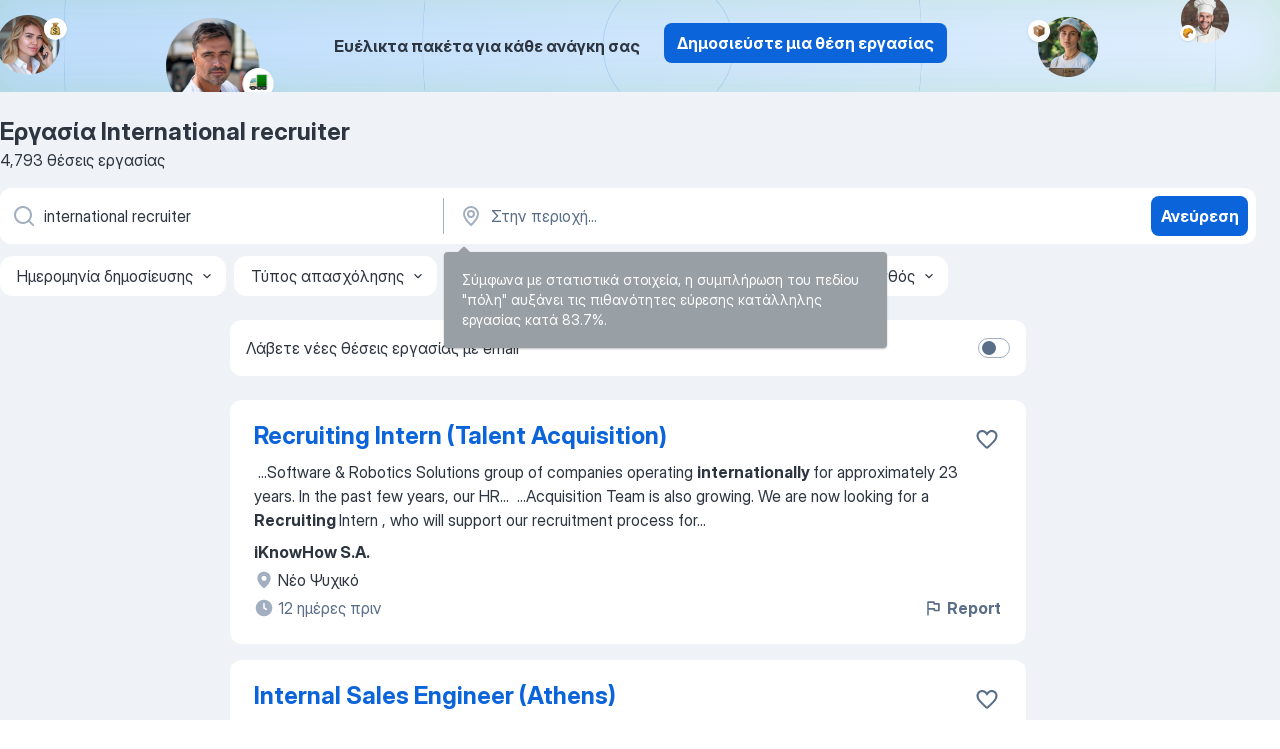

--- FILE ---
content_type: text/html
request_url: https://gr.jooble.org/%CE%B5%CF%81%CE%B3%CE%B1%CF%83%CE%AF%CE%B1-international-recruiter
body_size: 104828
content:
<!DOCTYPE html><html lang="el" xmlns="http://www.w3.org/1999/xhtml"><head><meta charset="utf-8"><link data-chunk="app" rel="stylesheet" href="/assets/app.37da070734baa2c47f81.css"><link data-chunk="SERP" rel="stylesheet" href="/assets/SERP.db3f21fe7a05c45311a0.css"><meta name="viewport" content="width=device-width,initial-scale=1.0,maximum-scale=5" /><meta property="og:site_name" content="Jooble" /><meta property="og:locale" content="el" /><meta property="og:type" content="website" /><meta name="msvalidate.01" content="4E93DB804C5CCCD5B3AFF7486D4B2757" /><meta name="format-detection" content="telephone=no"><link rel="preconnect" href="https://www.googletagmanager.com" /><link rel="preconnect" href="https://www.google-analytics.com" /><link rel="dns-prefetch" href="https://www.google.com" /><link rel="dns-prefetch" href="https://apis.google.com" /><link rel="dns-prefetch" href="https://connect.facebook.net" /><link rel="dns-prefetch" href="https://www.facebook.com" /><link href="https://data-gr.jooble.org/assets/fonts/inter-display.css" rel="stylesheet"><link href="https://data-gr.jooble.org/assets/fonts/segoe.css" rel="stylesheet"><link rel="apple-touch-icon" href="/assets/images/favicon/ua/apple-touch-icon.png?v=4" /><link rel="apple-touch-icon" sizes="57x57" href="/assets/images/favicon/ua/apple-touch-icon-57x57.png?v=4" /><link rel="apple-touch-icon" sizes="60x60" href="/assets/images/favicon/ua/apple-touch-icon-60x60.png?v=4" /><link rel="apple-touch-icon" sizes="72x72" href="/assets/images/favicon/ua/apple-touch-icon-72x72.png?v=4" /><link rel="apple-touch-icon" sizes="76x76" href="/assets/images/favicon/ua/apple-touch-icon-76x76.png?v=4" /><link rel="apple-touch-icon" sizes="114x114" href="/assets/images/favicon/ua/apple-touch-icon-114x114.png?v=4" /><link rel="apple-touch-icon" sizes="120x120" href="/assets/images/favicon/ua/apple-touch-icon-120x120.png?v=4" /><link rel="apple-touch-icon" sizes="144x144" href="/assets/images/favicon/ua/apple-touch-icon-144x144.png?v=4" /><link rel="apple-touch-icon" sizes="152x152" href="/assets/images/favicon/ua/apple-touch-icon-152x152.png?v=4" /><link rel="apple-touch-icon" sizes="180x180" href="/assets/images/favicon/ua/apple-touch-icon-180x180.png?v=4" /><link rel="icon" type="image/png" sizes="16x16" href="/assets/images/favicon/ua/favicon-16x16.png?v=4"><link rel="icon" type="image/png" sizes="32x32" href="/assets/images/favicon/ua/favicon-32x32.png?v=4"><link rel="icon" type="image/png" sizes="48x48" href="/assets/images/favicon/ua/android-chrome-48x48.png?v=4"><link rel="icon" type="image/png" sizes="96x96" href="/assets/images/favicon/ua/android-chrome-96x96.png?v=4"><link rel="icon" type="image/png" sizes="144x144" href="/assets/images/favicon/ua/android-chrome-144x144.png?v=4"><link rel="icon" type="image/png" sizes="192x192" href="/assets/images/favicon/ua/android-chrome-192x192.png?v=4"><link rel="icon" type="image/png" sizes="194x194" href="/assets/images/favicon/ua/favicon-194x194.png?v=4"><link rel="icon" type="image/png" sizes="256x256" href="/assets/images/favicon/ua/android-chrome-256x256.png?v=4"><link rel="icon" type="image/png" sizes="384x384" href="/assets/images/favicon/ua/android-chrome-384x384.png?v=4"><link rel="icon" type="image/png" sizes="512x512" href="/assets/images/favicon/ua/android-chrome-512x512.png?v=4"><link rel="shortcut icon" type="image/x-icon" href="/assets/images/favicon/ua/favicon-ua.ico?v=4"><link rel="icon" href="/assets/images/favicon/ua/icon.svg?v=4" sizes="any" type="image/svg+xml"><meta name="msapplication-tooltip" content="Jooble"><meta name="msapplication-config" content="/browserconfig.xml"><meta name="msapplication-TileColor" content="#ffffff"><meta name="msapplication-TileImage" content="/assets/images/favicon/ua/mstile-144x144.png?v=4"><meta name="theme-color" content="#ffffff"><meta name="ir-site-verification-token" content="-1337664224"><script type="text/javascript" charset="utf-8">(function(g,o){g[o]=g[o]||function(){(g[o]['q']=g[o]['q']||[]).push(arguments)},g[o]['t']=1*new Date})(window,'_googCsa'); </script><script>!function(){if('PerformanceLongTaskTiming' in window) {var g=window.__tti={e:[]};g.o = new PerformanceObserver(function(l){g.e = g.e.concat(l.getEntries())});g.o.observe({entryTypes:['longtask']})}}();</script><script>!function(){var e,t,n,i,r={passive:!0,capture:!0},a=new Date,o=function(){i=[],t=-1,e=null,f(addEventListener)},c=function(i,r){e||(e=r,t=i,n=new Date,f(removeEventListener),u())},u=function(){if(t>=0&&t<n-a){var r={entryType:"first-input",name:e.type,target:e.target,cancelable:e.cancelable,startTime:e.timeStamp,processingStart:e.timeStamp+t};i.forEach((function(e){e(r)})),i=[]}},s=function(e){if(e.cancelable){var t=(e.timeStamp>1e12?new Date:performance.now())-e.timeStamp;"pointerdown"==e.type?function(e,t){var n=function(){c(e,t),a()},i=function(){a()},a=function(){removeEventListener("pointerup",n,r),removeEventListener("pointercancel",i,r)};addEventListener("pointerup",n,r),addEventListener("pointercancel",i,r)}(t,e):c(t,e)}},f=function(e){["mousedown","keydown","touchstart","pointerdown"].forEach((function(t){return e(t,s,r)}))},p="hidden"===document.visibilityState?0:1/0;addEventListener("visibilitychange",(function e(t){"hidden"===document.visibilityState&&(p=t.timeStamp,removeEventListener("visibilitychange",e,!0))}),!0);o(),self.webVitals={firstInputPolyfill:function(e){i.push(e),u()},resetFirstInputPolyfill:o,get firstHiddenTime(){return p}}}();</script><title data-rh="true">Εργασία: International recruiter - Ιανουάριος 2026 (Tώρα πρόσληψη!) - Jooble</title><link data-rh="true" rel="canonical" href="https://gr.jooble.org/%CE%B5%CF%81%CE%B3%CE%B1%CF%83%CE%AF%CE%B1-international-recruiter"/><link data-rh="true" hreflang="el-GR" rel="alternate" href="https://gr.jooble.org/%CE%B5%CF%81%CE%B3%CE%B1%CF%83%CE%AF%CE%B1-international-recruiter"/><meta data-rh="true" name="keywords" content="Εργασία International recruiter, δουλεια International recruiter, εργασία, δουλεια"/><meta data-rh="true" name="description" content="Αναζήτηση θέσεων εργασίας για International recruiter. Πλήρης, προσωρινή και μερική απασχόληση. Πραγματικοί εργοδότες. Δωρεάν, γρήγορος και εύκολος τρόπος αναζήτησης εργασίας σε 22.000+ τρέχουσες ανακοινώσεις θέσεων εργασίας. Ξεκινήστε νέα καριέρα σας τώρα!"/><meta data-rh="true" property="og:image" content="/assets/images/open_graph/og_image.png"/><meta data-rh="true" property="og:url" content="https://gr.jooble.org/%CE%B5%CF%81%CE%B3%CE%B1%CF%83%CE%AF%CE%B1-international-recruiter"/><meta data-rh="true" property="og:title" content="Εργασία: International recruiter - Ιανουάριος 2026 (Tώρα πρόσληψη!) - Jooble"/><meta data-rh="true" property="og:description" content="Αναζήτηση θέσεων εργασίας για International recruiter. Πλήρης, προσωρινή και μερική απασχόληση. Πραγματικοί εργοδότες. Δωρεάν, γρήγορος και εύκολος τρόπος αναζήτησης εργασίας σε 22.000+ τρέχουσες ανακοινώσεις θέσεων εργασίας. Ξεκινήστε νέα καριέρα σας τώρα!"/><script data-rh="true" type="application/ld+json">{"@context":"https://schema.org","@type":"BreadcrumbList","itemListElement":[[{"@type":"ListItem","position":1,"item":{"@id":"https://gr.jooble.org","name":"Εργασία"}},{"@type":"ListItem","position":2,"item":{"name":"International recruiter"}}]]}</script><script data-rh="true" type="application/ld+json">{"@context":"https://schema.org","@type":"ItemList","numberOfItems":4793,"itemListElement":[[{"@type":"ListItem","position":1,"url":"https://gr.jooble.org/jdp/-6158575418104613443"},{"@type":"ListItem","position":2,"url":"https://gr.jooble.org/jdp/-3670767838321763441"},{"@type":"ListItem","position":3,"url":"https://gr.jooble.org/jdp/-3756260230938702154"},{"@type":"ListItem","position":4,"url":"https://gr.jooble.org/jdp/-2120230546517236983"},{"@type":"ListItem","position":5,"url":"https://gr.jooble.org/jdp/-6570641362585799500"},{"@type":"ListItem","position":6,"url":"https://gr.jooble.org/jdp/-3835217808025077211"},{"@type":"ListItem","position":7,"url":"https://gr.jooble.org/jdp/-8939146668103540913"},{"@type":"ListItem","position":8,"url":"https://gr.jooble.org/jdp/-1541208001247711320"},{"@type":"ListItem","position":9,"url":"https://gr.jooble.org/jdp/-7355984293336247192"},{"@type":"ListItem","position":10,"url":"https://gr.jooble.org/jdp/5038703709230575824"},{"@type":"ListItem","position":11,"url":"https://gr.jooble.org/jdp/-6563133256949851479"},{"@type":"ListItem","position":12,"url":"https://gr.jooble.org/jdp/7580475699903191616"},{"@type":"ListItem","position":13,"url":"https://gr.jooble.org/jdp/-6735669178670255451"},{"@type":"ListItem","position":14,"url":"https://gr.jooble.org/jdp/5159191563863842551"},{"@type":"ListItem","position":15,"url":"https://gr.jooble.org/jdp/8688146579592176200"},{"@type":"ListItem","position":16,"url":"https://gr.jooble.org/jdp/4818090850476185860"},{"@type":"ListItem","position":17,"url":"https://gr.jooble.org/jdp/6270514689490262587"},{"@type":"ListItem","position":18,"url":"https://gr.jooble.org/jdp/-4824881024829742257"},{"@type":"ListItem","position":19,"url":"https://gr.jooble.org/jdp/7505951809115477673"},{"@type":"ListItem","position":20,"url":"https://gr.jooble.org/jdp/5837384762331438481"},{"@type":"ListItem","position":21,"url":"https://gr.jooble.org/jdp/-7491439965752854666"},{"@type":"ListItem","position":22,"url":"https://gr.jooble.org/jdp/-4707506711034999298"},{"@type":"ListItem","position":23,"url":"https://gr.jooble.org/jdp/-520633632676880509"},{"@type":"ListItem","position":24,"url":"https://gr.jooble.org/jdp/8263501124059685320"},{"@type":"ListItem","position":25,"url":"https://gr.jooble.org/jdp/3476278389440106836"},{"@type":"ListItem","position":26,"url":"https://gr.jooble.org/jdp/-7016850437754292698"},{"@type":"ListItem","position":27,"url":"https://gr.jooble.org/jdp/-1716021087129815485"},{"@type":"ListItem","position":28,"url":"https://gr.jooble.org/jdp/-3162082010265039277"},{"@type":"ListItem","position":29,"url":"https://gr.jooble.org/jdp/-5512756826013009856"},{"@type":"ListItem","position":30,"url":"https://gr.jooble.org/jdp/-1995372423850389019"}]]}</script></head><body ondragstart="return false"><div id="app"><div class="zR2N9v"><div class="_1G2nM4"><div></div><div class="AdTIXI woPAA+"><div class="VE4p9u"><img class="DQhyy9" src="/assets/images/new_lead_generation_banner/balkansManagers/moneyManager.png" alt="recommendations"/><img class="mTzoVA" src="/assets/images/new_lead_generation_banner/balkansManagers/carManager.png" alt="recommendations"/><img class="gLHmAV" src="/assets/images/new_lead_generation_banner/balkansManagers/boxManager.png" alt="recommendations"/><img class="Xn743Z" src="/assets/images/new_lead_generation_banner/balkansManagers/crouasantManager.png" alt="recommendations"/><img class="_69aNPU" src="/assets/images/new_lead_generation_banner/balkansManagers/littleCircle.png" alt="ellipse1"/><img class="hZRTn-" src="/assets/images/new_lead_generation_banner/balkansManagers/middleCircle.png" alt="ellipse2"/><img class="SnOgsk" src="/assets/images/new_lead_generation_banner/balkansManagers/largeCircle.png" alt="ellipse3"/></div><div class="_0nboYv"><p class="vtU8oW">Ευέλικτα πακέτα για κάθε ανάγκη σας</p><div class="IzeitS GsYJWj"><a class="yJhQFR PXIcBe _3JjIut E3AGJQ jsQWug PnPr9y" target="_blank" data-test-name="_newLeadGenerationEmployerButton" href="/employer/promo?eref=leadgenbanner">Δημοσιεύστε μια θέση εργασίας</a></div></div></div><div id="serpContainer" class="_0CG45k"><div class="+MdXgT"><header class="VavEB9"><div class="qD9dwK"><h1 class="_518B8Z">Εργασία International recruiter</h1><div company="p" class="cXVOTD">4.793 θέσεις εργασίας</div></div><div class=""><form class="CXE+FW" data-test-name="_searchForm"><div class="tXoMlu"><div class="kySr3o EIHqTW"><div class="H-KSNn"><div class="Y6LTZC RKazSn"><div class="_0vIToK"><svg class="BC4g2E abyhUO gexuVd kPZVKg"><use xlink:href="/assets/sprite.1oxueCVBzlo-hocQRlhy.svg#icon-magnifier-usage"></use></svg><input id="input_:R55j8h:" class="_2cXMBT aHpE4r _5sX2B+" placeholder="Ψάχνω για θέσεις εργασίας..." type="text" spellcheck="false" name="keyword" autoComplete="off" autoCapitalize="off" data-test-name="_searchFormKeywordInput" aria-label="Τι θέση ψάχνετε;" value="international recruiter"/></div></div></div></div><div class="kySr3o _9+Weu7"><div class="H-KSNn"><div class="Y6LTZC RKazSn"><div class="_0vIToK"><svg class="BC4g2E abyhUO gexuVd kPZVKg"><use xlink:href="/assets/sprite.1oxueCVBzlo-hocQRlhy.svg#icon-map_marker-usage"></use></svg><input id="tbRegion" class="_2cXMBT aHpE4r _5sX2B+" placeholder="Στην περιοχή..." type="text" spellcheck="false" name="region" autoComplete="off" autoCapitalize="off" data-test-name="_searchFormRegionInput" aria-label="Υποδείξτε την πόλη στην οποία αναζητάτε εργασία" value=""/></div></div></div></div></div><button type="submit" class="VMdYVt i6dNg1 oUsVL7 xVPKbj ZuTpxY">Ανεύρεση</button></form></div><div class="p7hDF8"><div class="apmZrt" data-test-name="_smartTagsFilter" role="region" aria-label="Filters"><button type="button" class="wYznI5"><span class="_1apRDx">Ημερομηνία δημοσίευσης</span><svg class="KaSFrq DuJhnH GM7Sgs _398Jb4"><use xlink:href="/assets/sprite.1oxueCVBzlo-hocQRlhy.svg#icon-chevron_down-usage"></use></svg></button><button type="button" class="wYznI5"><span class="_1apRDx">Τύπος απασχόλησης</span><svg class="KaSFrq DuJhnH GM7Sgs _398Jb4"><use xlink:href="/assets/sprite.1oxueCVBzlo-hocQRlhy.svg#icon-chevron_down-usage"></use></svg></button><button type="button" class="wYznI5"><span class="_1apRDx">Εργασιακή εμπειρία</span><svg class="KaSFrq DuJhnH GM7Sgs _398Jb4"><use xlink:href="/assets/sprite.1oxueCVBzlo-hocQRlhy.svg#icon-chevron_down-usage"></use></svg></button><button type="button" class="wYznI5"><span class="_1apRDx">Είδος Απασχόλησης</span><svg class="KaSFrq DuJhnH GM7Sgs _398Jb4"><use xlink:href="/assets/sprite.1oxueCVBzlo-hocQRlhy.svg#icon-chevron_down-usage"></use></svg></button><button type="button" class="wYznI5"><span class="_1apRDx">Μισθός</span><svg class="KaSFrq DuJhnH GM7Sgs _398Jb4"><use xlink:href="/assets/sprite.1oxueCVBzlo-hocQRlhy.svg#icon-chevron_down-usage"></use></svg></button></div></div></header><div class="y+s7YY"><div class="Amjssv"><main class="toVmC+" role="main"><div class="NeCPdn" id="topBarContainer"><div class="dKIuea"><div class="pfddcp xPgV1+"><div class="Z7rxKJ"><span class="ahUpuK">Λάβετε νέες θέσεις εργασίας με email</span><div class="rV3P9b H6hBvI RDT4pD seXaaO"><input id="SubscriptionSwitcher" type="checkbox" tabindex="-1" aria-label="SubscriptionSwitcher"/><label for="SubscriptionSwitcher" tabindex="0" role="switch" aria-checked="false" data-focus-target="SubscriptionSwitcher"><span data-switch="pill" data-caption="false"><span data-switch="round"></span></span></label></div></div></div></div></div><div class="bXbgrv" id="serpContent"><div><div class="infinite-scroll-component__outerdiv"><div class="infinite-scroll-component ZbPfXY _serpContentBlock" style="height:auto;overflow:auto;-webkit-overflow-scrolling:touch"><div><ul class="kiBEcn"><li></li><li><div id="-6158575418104613443" data-test-name="_jobCard" class="+n4WEb rHG1ci"><div class="_9q4Aij"><h2 class="jA9gFS dUatPc"><a class="_8w9Ce2 tUC4Fj _6i4Nb0 wtCvxI job_card_link" target="_blank" href="https://gr.jooble.org/jdp/-6158575418104613443">Recruiting Intern (Talent Acquisition)</a></h2><div class="_5A-eEY"><div class="Bdpujj"><button type="button" class="ZapzXe _9WpygY XEfYdx JFkX+L vMdXr7 RNbuqd" data-test-name="jobFavoritesButton__-6158575418104613443" aria-label="Αποθηκεύστε την κενή θέση εργασίας στα αγαπημένα"><span class="H2e2t1 +gVFyQ"><svg class="KaSFrq JAzKjj _0ng4na"><use xlink:href="/assets/sprite.1oxueCVBzlo-hocQRlhy.svg#icon-heart_outline-usage"></use></svg></span></button></div></div></div><div><div class="QZH8mt"><div class="GEyos4">&nbsp;...<span>Software & Robotics Solutions group of companies operating </span><b>internationally </b><span>for approximately 23 years. 
 In the past few years, our  HR</span>...&nbsp;&nbsp;...<span>Acquisition Team  is also growing. 
 We are now looking for a  </span><b>Recruiting </b><span>Intern  , who will support our recruitment process for</span>...&nbsp;</div><div class="rvi8+s"></div></div><div class="L4BhzZ wrapper__new_tags_design bLrJMm"><div class="j+648w"><button type="button" class="ZapzXe _9WpygY JFkX+L vMdXr7 _9ofHq7" data-test-name="_reportJobButtonSerp"><span class="H2e2t1 w87w0E"><svg class="KaSFrq xY3sEm _0ng4na cS9jE1"><use xlink:href="/assets/sprite.1oxueCVBzlo-hocQRlhy.svg#icon-flag-usage"></use></svg></span>Report</button></div><div class="E6E0jY"><div class="pXyhD4 VeoRvG"><div class="heru4z"><p class="z6WlhX" data-test-name="_companyName">iKnowHow S.A.</p></div></div><div class="blapLw gj1vO6 fhg31q nxYYVJ" tabindex="-1"><svg class="BC4g2E c6AqqO gexuVd kE3ssB DlQ0Ty icon_gray_soft mdorqd"><use xlink:href="/assets/sprite.1oxueCVBzlo-hocQRlhy.svg#icon-map_marker_filled-usage"></use></svg><div class="caption NTRJBV">Νέο Ψυχικό</div></div><div class="blapLw gj1vO6 fhg31q fGYTou"><svg class="BC4g2E c6AqqO gexuVd kE3ssB DlQ0Ty icon_gray_soft jjtReA"><use xlink:href="/assets/sprite.1oxueCVBzlo-hocQRlhy.svg#icon-clock_filled-usage"></use></svg><div class="caption Vk-5Da">12 ημέρες πριν</div></div></div></div></div></div></li><li><div id="-3670767838321763441" data-test-name="_jobCard" class="+n4WEb rHG1ci"><div class="_9q4Aij"><h2 class="jA9gFS dUatPc"><a class="_8w9Ce2 tUC4Fj _6i4Nb0 wtCvxI job_card_link" target="_blank" href="https://gr.jooble.org/jdp/-3670767838321763441">Internal Sales Engineer (Athens)</a></h2><div class="_5A-eEY"><div class="Bdpujj"><button type="button" class="ZapzXe _9WpygY XEfYdx JFkX+L vMdXr7 RNbuqd" data-test-name="jobFavoritesButton__-3670767838321763441" aria-label="Αποθηκεύστε την κενή θέση εργασίας στα αγαπημένα"><span class="H2e2t1 +gVFyQ"><svg class="KaSFrq JAzKjj _0ng4na"><use xlink:href="/assets/sprite.1oxueCVBzlo-hocQRlhy.svg#icon-heart_outline-usage"></use></svg></span></button></div></div></div><div><div class="QZH8mt"><div class="GEyos4">&nbsp;...<span>The </span><b>Recruitment </b><span>Services team at kariera.gr consists of specialized professionals who handle the staffing of positions across various fields</span>...&nbsp;&nbsp;...<span>. 
 On behalf of  Endress+Hauser  , we are looking for an  </span><b>Internal </b><span>Sales Engineer  , who will work closely with the External</span>...&nbsp;</div><div class="rvi8+s"></div></div><div class="L4BhzZ wrapper__new_tags_design bLrJMm"><div class="j+648w"><button type="button" class="ZapzXe _9WpygY JFkX+L vMdXr7 _9ofHq7" data-test-name="_reportJobButtonSerp"><span class="H2e2t1 w87w0E"><svg class="KaSFrq xY3sEm _0ng4na cS9jE1"><use xlink:href="/assets/sprite.1oxueCVBzlo-hocQRlhy.svg#icon-flag-usage"></use></svg></span>Report</button></div><div class="E6E0jY"><div class="pXyhD4 VeoRvG"><div class="heru4z"><p class="z6WlhX" data-test-name="_companyName">Recruitment Services | Kariera.Group</p></div></div><div class="blapLw gj1vO6 fhg31q nxYYVJ" tabindex="-1"><svg class="BC4g2E c6AqqO gexuVd kE3ssB DlQ0Ty icon_gray_soft mdorqd"><use xlink:href="/assets/sprite.1oxueCVBzlo-hocQRlhy.svg#icon-map_marker_filled-usage"></use></svg><div class="caption NTRJBV">Μαρούσι</div></div><div class="blapLw gj1vO6 fhg31q fGYTou"><svg class="BC4g2E c6AqqO gexuVd kE3ssB DlQ0Ty icon_gray_soft jjtReA"><use xlink:href="/assets/sprite.1oxueCVBzlo-hocQRlhy.svg#icon-clock_filled-usage"></use></svg><div class="caption Vk-5Da">12 ημέρες πριν</div></div></div></div></div></div></li><li><div id="-3756260230938702154" data-test-name="_jobCard" class="+n4WEb rHG1ci"><div class="_9q4Aij"><h2 class="jA9gFS dUatPc"><a class="_8w9Ce2 tUC4Fj _6i4Nb0 wtCvxI job_card_link" target="_blank" href="https://gr.jooble.org/jdp/-3756260230938702154">Dutch-speaking International Freelance Recruiter</a></h2><div class="_5A-eEY"><div class="Bdpujj"><button type="button" class="ZapzXe _9WpygY XEfYdx JFkX+L vMdXr7 RNbuqd" data-test-name="jobFavoritesButton__-3756260230938702154" aria-label="Αποθηκεύστε την κενή θέση εργασίας στα αγαπημένα"><span class="H2e2t1 +gVFyQ"><svg class="KaSFrq JAzKjj _0ng4na"><use xlink:href="/assets/sprite.1oxueCVBzlo-hocQRlhy.svg#icon-heart_outline-usage"></use></svg></span></button></div></div></div><div><div class="QZH8mt"><div class="GEyos4">&nbsp;...<span>Abroad!
 Do you have experience in sales, customer service, </span><b>recruitment,</b><span> or a similar people-focused role? Are you fluent in Dutch and</span>...&nbsp;&nbsp;...<span>a motivated and ambitious freelance recruiter to join our </span><b>international </b><span>team and help connect candidates with exciting job opportunities</span>...&nbsp;</div><div class="rvi8+s"></div></div><div class="L4BhzZ wrapper__new_tags_design bLrJMm"><div class="j+648w"><button type="button" class="ZapzXe _9WpygY JFkX+L vMdXr7 _9ofHq7" data-test-name="_reportJobButtonSerp"><span class="H2e2t1 w87w0E"><svg class="KaSFrq xY3sEm _0ng4na cS9jE1"><use xlink:href="/assets/sprite.1oxueCVBzlo-hocQRlhy.svg#icon-flag-usage"></use></svg></span>Report</button></div><div class="E6E0jY"><div class="pXyhD4 VeoRvG"><div class="heru4z"><p class="z6WlhX" data-test-name="_companyName">Next Job Abroad</p></div></div><div class="blapLw gj1vO6 fhg31q nxYYVJ" tabindex="-1"><svg class="BC4g2E c6AqqO gexuVd kE3ssB DlQ0Ty icon_gray_soft mdorqd"><use xlink:href="/assets/sprite.1oxueCVBzlo-hocQRlhy.svg#icon-map_marker_filled-usage"></use></svg><div class="caption NTRJBV">Αθήνα</div></div><div class="blapLw gj1vO6 fhg31q fGYTou"><svg class="BC4g2E c6AqqO gexuVd kE3ssB DlQ0Ty icon_gray_soft jjtReA"><use xlink:href="/assets/sprite.1oxueCVBzlo-hocQRlhy.svg#icon-clock_filled-usage"></use></svg><div class="caption Vk-5Da">13 ημέρες πριν</div></div></div></div></div></div></li><li><div id="-2120230546517236983" data-test-name="_jobCard" class="+n4WEb rHG1ci"><div class="_9q4Aij"><h2 class="jA9gFS dUatPc"><a class="_8w9Ce2 tUC4Fj _6i4Nb0 wtCvxI job_card_link" target="_blank" href="https://gr.jooble.org/jdp/-2120230546517236983">International Recruiter (m/w/d) - Remote aus Portugal,...</a></h2><div class="_5A-eEY"><div class="Bdpujj"><button type="button" class="ZapzXe _9WpygY XEfYdx JFkX+L vMdXr7 RNbuqd" data-test-name="jobFavoritesButton__-2120230546517236983" aria-label="Αποθηκεύστε την κενή θέση εργασίας στα αγαπημένα"><span class="H2e2t1 +gVFyQ"><svg class="KaSFrq JAzKjj _0ng4na"><use xlink:href="/assets/sprite.1oxueCVBzlo-hocQRlhy.svg#icon-heart_outline-usage"></use></svg></span></button></div></div></div><div><div class="QZH8mt"><div class="GEyos4">&nbsp;...<span>Um noch mehr Menschen die Möglichkeit zu geben, ihren Traumjob im Ausland zu finden, suchen wir ab sofort einen motivierten </span><b>International Recruiter </b><span>(m/w/d) wie dich! 

 Deine Aufgaben als Recruiter: 
✔  Begleite Kandidaten  auf ihrem Weg zu einem Job in Südeuropa. 
✔</span>...&nbsp;</div><div class="rvi8+s"></div></div><div class="L4BhzZ wrapper__new_tags_design bLrJMm"><div class="j+648w"><button type="button" class="ZapzXe _9WpygY JFkX+L vMdXr7 _9ofHq7" data-test-name="_reportJobButtonSerp"><span class="H2e2t1 w87w0E"><svg class="KaSFrq xY3sEm _0ng4na cS9jE1"><use xlink:href="/assets/sprite.1oxueCVBzlo-hocQRlhy.svg#icon-flag-usage"></use></svg></span>Report</button></div><div class="E6E0jY"><div class="pXyhD4 VeoRvG"><div class="heru4z"><p class="z6WlhX" data-test-name="_companyName">Job Traveler</p></div></div><div class="blapLw gj1vO6 fhg31q nxYYVJ" tabindex="-1"><svg class="BC4g2E c6AqqO gexuVd kE3ssB DlQ0Ty icon_gray_soft mdorqd"><use xlink:href="/assets/sprite.1oxueCVBzlo-hocQRlhy.svg#icon-map_marker_filled-usage"></use></svg><div class="caption NTRJBV">Αθήνα</div></div><div class="blapLw gj1vO6 fhg31q fGYTou"><svg class="BC4g2E c6AqqO gexuVd kE3ssB DlQ0Ty icon_gray_soft jjtReA"><use xlink:href="/assets/sprite.1oxueCVBzlo-hocQRlhy.svg#icon-clock_filled-usage"></use></svg><div class="caption Vk-5Da">12 η μέρες πριν</div></div></div></div></div></div></li><li><div id="-6570641362585799500" data-test-name="_jobCard" class="+n4WEb rHG1ci"><div class="_9q4Aij"><h2 class="jA9gFS dUatPc"><a class="_8w9Ce2 tUC4Fj _6i4Nb0 wtCvxI job_card_link" target="_blank" href="https://gr.jooble.org/jdp/-6570641362585799500">Junior Recruiter</a></h2><div class="_5A-eEY"><div class="Bdpujj"><button type="button" class="ZapzXe _9WpygY XEfYdx JFkX+L vMdXr7 RNbuqd" data-test-name="jobFavoritesButton__-6570641362585799500" aria-label="Αποθηκεύστε την κενή θέση εργασίας στα αγαπημένα"><span class="H2e2t1 +gVFyQ"><svg class="KaSFrq JAzKjj _0ng4na"><use xlink:href="/assets/sprite.1oxueCVBzlo-hocQRlhy.svg#icon-heart_outline-usage"></use></svg></span></button></div></div></div><div><div class="QZH8mt"><div class="GEyos4">&nbsp;...<span>& Carry stores countrywide. 

 We are looking for a  Junior </span><b>Recruiter </b><span>to join our high performing  Recruitment & Selection    Team</span>...&nbsp;&nbsp;...<span>active and passive candidates 
· Establish relationships with </span><b>internal </b><span>customers 
· Deliver results and effectively manage multiple</span>...&nbsp;</div><div class="rvi8+s"></div></div><div class="L4BhzZ wrapper__new_tags_design bLrJMm"><div class="j+648w"><button type="button" class="ZapzXe _9WpygY JFkX+L vMdXr7 _9ofHq7" data-test-name="_reportJobButtonSerp"><span class="H2e2t1 w87w0E"><svg class="KaSFrq xY3sEm _0ng4na cS9jE1"><use xlink:href="/assets/sprite.1oxueCVBzlo-hocQRlhy.svg#icon-flag-usage"></use></svg></span>Report</button></div><div class="E6E0jY"><div class="pXyhD4 VeoRvG"><div class="heru4z"><p class="z6WlhX" data-test-name="_companyName">METRO AEBE</p></div></div><div class="blapLw gj1vO6 fhg31q nxYYVJ" tabindex="-1"><svg class="BC4g2E c6AqqO gexuVd kE3ssB DlQ0Ty icon_gray_soft mdorqd"><use xlink:href="/assets/sprite.1oxueCVBzlo-hocQRlhy.svg#icon-map_marker_filled-usage"></use></svg><div class="caption NTRJBV">Αθήνα</div></div><div class="blapLw gj1vO6 fhg31q fGYTou"><svg class="BC4g2E c6AqqO gexuVd kE3ssB DlQ0Ty icon_gray_soft jjtReA"><use xlink:href="/assets/sprite.1oxueCVBzlo-hocQRlhy.svg#icon-clock_filled-usage"></use></svg><div class="caption Vk-5Da">2 ημέρες πριν</div></div></div></div></div></div></li><li><div id="-3835217808025077211" data-test-name="_jobCard" class="+n4WEb rHG1ci"><div class="_9q4Aij"><h2 class="jA9gFS dUatPc"><a class="_8w9Ce2 tUC4Fj _6i4Nb0 wtCvxI job_card_link" target="_blank" href="https://gr.jooble.org/jdp/-3835217808025077211">International Recruiter - Remote</a></h2><div class="_5A-eEY"><div class="Bdpujj"><button type="button" class="ZapzXe _9WpygY XEfYdx JFkX+L vMdXr7 RNbuqd" data-test-name="jobFavoritesButton__-3835217808025077211" aria-label="Αποθηκεύστε την κενή θέση εργασίας στα αγαπημένα"><span class="H2e2t1 +gVFyQ"><svg class="KaSFrq JAzKjj _0ng4na"><use xlink:href="/assets/sprite.1oxueCVBzlo-hocQRlhy.svg#icon-heart_outline-usage"></use></svg></span></button></div></div></div><div><div class="QZH8mt"><div class="GEyos4">&nbsp;...<span>Atlean World is an </span><b>International </b><span>HR Consultant that aims to promote multicultural environments as the new reality. We specialize in multilingual markets making the candidate’s </span><b>recruitment </b><span>journey smoother and more enjoyable. 
 Your Next Job, Without Boundaries!

 We</span>...&nbsp;</div><div class="rvi8+s"><div class="tXxXy-"><div data-name="" data-test-name="_jobTag" class="K8ZLnh tag _7Amkfs">Απομακρυσμένη εργασία</div></div></div></div><div class="L4BhzZ wrapper__new_tags_design bLrJMm"><div class="j+648w"><button type="button" class="ZapzXe _9WpygY JFkX+L vMdXr7 _9ofHq7" data-test-name="_reportJobButtonSerp"><span class="H2e2t1 w87w0E"><svg class="KaSFrq xY3sEm _0ng4na cS9jE1"><use xlink:href="/assets/sprite.1oxueCVBzlo-hocQRlhy.svg#icon-flag-usage"></use></svg></span>Report</button></div><div class="E6E0jY"><div class="pXyhD4 VeoRvG"><div class="heru4z"><p class="z6WlhX" data-test-name="_companyName">Atlean World</p></div></div><div class="blapLw gj1vO6 fhg31q nxYYVJ" tabindex="-1"><svg class="BC4g2E c6AqqO gexuVd kE3ssB DlQ0Ty icon_gray_soft mdorqd"><use xlink:href="/assets/sprite.1oxueCVBzlo-hocQRlhy.svg#icon-map_marker_filled-usage"></use></svg><div class="caption NTRJBV">Χανιά</div></div><div class="blapLw gj1vO6 fhg31q fGYTou"><svg class="BC4g2E c6AqqO gexuVd kE3ssB DlQ0Ty icon_gray_soft jjtReA"><use xlink:href="/assets/sprite.1oxueCVBzlo-hocQRlhy.svg#icon-clock_filled-usage"></use></svg><div class="caption Vk-5Da">2 μήνες πριν</div></div></div></div></div></div></li><li><div id="-8939146668103540913" data-test-name="_jobCard" class="+n4WEb rHG1ci"><div class="_9q4Aij"><h2 class="jA9gFS dUatPc"><a class="_8w9Ce2 tUC4Fj _6i4Nb0 wtCvxI job_card_link" target="_blank" href="https://gr.jooble.org/jdp/-8939146668103540913">German Recruiter</a></h2><div class="_5A-eEY"><div class="Bdpujj"><button type="button" class="ZapzXe _9WpygY XEfYdx JFkX+L vMdXr7 RNbuqd" data-test-name="jobFavoritesButton__-8939146668103540913" aria-label="Αποθηκεύστε την κενή θέση εργασίας στα αγαπημένα"><span class="H2e2t1 +gVFyQ"><svg class="KaSFrq JAzKjj _0ng4na"><use xlink:href="/assets/sprite.1oxueCVBzlo-hocQRlhy.svg#icon-heart_outline-usage"></use></svg></span></button></div></div></div><div><div class="QZH8mt"><div class="GEyos4">&nbsp;...<span>zu erzielen. Jetzt suchen wir Verstärkung für unser deutsches </span><b>Recruiting-</b><span>Team in Athen. 
 Wenn du eine verantwortungsvolle Aufgabe im</span>...&nbsp;&nbsp;...<span>Benefits: 
 Firmenevents 
 Internationale Atmosphäre 
 </span><b>Interne </b><span>Weiterentwicklungsmöglichkeiten 
 Krankenversicherung 
 Mitarbeiterrabatte</span>...&nbsp;</div><div class="rvi8+s"></div></div><div class="L4BhzZ wrapper__new_tags_design bLrJMm"><div class="j+648w"><button type="button" class="ZapzXe _9WpygY JFkX+L vMdXr7 _9ofHq7" data-test-name="_reportJobButtonSerp"><span class="H2e2t1 w87w0E"><svg class="KaSFrq xY3sEm _0ng4na cS9jE1"><use xlink:href="/assets/sprite.1oxueCVBzlo-hocQRlhy.svg#icon-flag-usage"></use></svg></span>Report</button></div><div class="E6E0jY"><div class="pXyhD4 VeoRvG"><div class="heru4z"><p class="z6WlhX" data-test-name="_companyName">Hemmersbach Hellas</p></div></div><div class="blapLw gj1vO6 fhg31q nxYYVJ" tabindex="-1"><svg class="BC4g2E c6AqqO gexuVd kE3ssB DlQ0Ty icon_gray_soft mdorqd"><use xlink:href="/assets/sprite.1oxueCVBzlo-hocQRlhy.svg#icon-map_marker_filled-usage"></use></svg><div class="caption NTRJBV">Αθήνα</div></div><div class="blapLw gj1vO6 fhg31q fGYTou"><svg class="BC4g2E c6AqqO gexuVd kE3ssB DlQ0Ty icon_gray_soft jjtReA"><use xlink:href="/assets/sprite.1oxueCVBzlo-hocQRlhy.svg#icon-clock_filled-usage"></use></svg><div class="caption Vk-5Da">19 ημέρες πριν</div></div></div></div></div></div></li><li></li><li><div id="-1541208001247711320" data-test-name="_jobCard" class="+n4WEb rHG1ci"><div class="_9q4Aij"><h2 class="jA9gFS dUatPc"><a class="_8w9Ce2 tUC4Fj _6i4Nb0 wtCvxI job_card_link" target="_blank" href="https://gr.jooble.org/jdp/-1541208001247711320">Πρακτική Άσκηση - Communications Intern</a></h2><div class="_5A-eEY"><div class="Bdpujj"><button type="button" class="ZapzXe _9WpygY XEfYdx JFkX+L vMdXr7 RNbuqd" data-test-name="jobFavoritesButton__-1541208001247711320" aria-label="Αποθηκεύστε την κενή θέση εργασίας στα αγαπημένα"><span class="H2e2t1 +gVFyQ"><svg class="KaSFrq JAzKjj _0ng4na"><use xlink:href="/assets/sprite.1oxueCVBzlo-hocQRlhy.svg#icon-heart_outline-usage"></use></svg></span></button></div></div></div><div><div class="QZH8mt"><div class="GEyos4"> Η Ελληνικός Χρυσός, είναι μια μεταλλευτική εταιρεία χρυσού, αργύρου, μόλυβδου και ψευδαργύρου, η οποία από το 2004 μέχρι και σήμερα αναπτύσσει και λειτουργεί με υπευθυνότητα, ασφάλεια και υπό τους αυστηρότερους περιβαλλοντικούς όρους τα Μεταλλεία Κασσάνδρας στη ΒΑ Χαλκιδική...</div><div class="rvi8+s"></div></div><div class="L4BhzZ wrapper__new_tags_design bLrJMm"><div class="j+648w"><button type="button" class="ZapzXe _9WpygY JFkX+L vMdXr7 _9ofHq7" data-test-name="_reportJobButtonSerp"><span class="H2e2t1 w87w0E"><svg class="KaSFrq xY3sEm _0ng4na cS9jE1"><use xlink:href="/assets/sprite.1oxueCVBzlo-hocQRlhy.svg#icon-flag-usage"></use></svg></span>Report</button></div><div class="E6E0jY"><div class="pXyhD4 VeoRvG"><div class="heru4z"><p class="z6WlhX" data-test-name="_companyName">Ελληνικός Χρυσός Μονοπρόσωπη Α.Ε.</p></div></div><div class="blapLw gj1vO6 fhg31q nxYYVJ" tabindex="-1"><svg class="BC4g2E c6AqqO gexuVd kE3ssB DlQ0Ty icon_gray_soft mdorqd"><use xlink:href="/assets/sprite.1oxueCVBzlo-hocQRlhy.svg#icon-map_marker_filled-usage"></use></svg><div class="caption NTRJBV">Αθήνα</div></div><div class="blapLw gj1vO6 fhg31q fGYTou"><svg class="BC4g2E c6AqqO gexuVd kE3ssB DlQ0Ty icon_gray_soft jjtReA"><use xlink:href="/assets/sprite.1oxueCVBzlo-hocQRlhy.svg#icon-clock_filled-usage"></use></svg><div class="caption Vk-5Da">ημέρα πριν</div></div></div></div></div></div></li><li><div id="-7355984293336247192" data-test-name="_jobCard" class="+n4WEb rHG1ci"><div class="_9q4Aij"><h2 class="jA9gFS dUatPc"><a class="_8w9Ce2 tUC4Fj _6i4Nb0 wtCvxI job_card_link" target="_blank" href="https://gr.jooble.org/jdp/-7355984293336247192">Digital Marketing Intern</a></h2><div class="_5A-eEY"><div class="Bdpujj"><button type="button" class="ZapzXe _9WpygY XEfYdx JFkX+L vMdXr7 RNbuqd" data-test-name="jobFavoritesButton__-7355984293336247192" aria-label="Αποθηκεύστε την κενή θέση εργασίας στα αγαπημένα"><span class="H2e2t1 +gVFyQ"><svg class="KaSFrq JAzKjj _0ng4na"><use xlink:href="/assets/sprite.1oxueCVBzlo-hocQRlhy.svg#icon-heart_outline-usage"></use></svg></span></button></div></div></div><div><div class="QZH8mt"><div class="GEyos4"> H  ELVIAL  είναι μία ελληνική εταιρία, η οποία δραστηριοποιείται στην αγορά διέλασης αλουμινίου για περισσότερα από 30 χρόνια. Με διεθνή παρουσία σε περισσότερες από 30 χώρες και εξαγωγική δραστηριότητα που φτάνει το 75%, η  ELVIAL  αποτελεί στρατηγικό συνεργάτη πολλών...</div><div class="rvi8+s"></div></div><div class="L4BhzZ wrapper__new_tags_design bLrJMm"><div class="j+648w"><button type="button" class="ZapzXe _9WpygY JFkX+L vMdXr7 _9ofHq7" data-test-name="_reportJobButtonSerp"><span class="H2e2t1 w87w0E"><svg class="KaSFrq xY3sEm _0ng4na cS9jE1"><use xlink:href="/assets/sprite.1oxueCVBzlo-hocQRlhy.svg#icon-flag-usage"></use></svg></span>Report</button></div><div class="E6E0jY"><div class="pXyhD4 VeoRvG"><div class="heru4z"><p class="z6WlhX" data-test-name="_companyName">Ελληνική Βιομηχανία Αλουμινίου ΑΕ (ELVIAL S.A)</p></div></div><div class="blapLw gj1vO6 fhg31q nxYYVJ" tabindex="-1"><svg class="BC4g2E c6AqqO gexuVd kE3ssB DlQ0Ty icon_gray_soft mdorqd"><use xlink:href="/assets/sprite.1oxueCVBzlo-hocQRlhy.svg#icon-map_marker_filled-usage"></use></svg><div class="caption NTRJBV">Κεντρική Μακεδονία</div></div><div class="blapLw gj1vO6 fhg31q fGYTou"><svg class="BC4g2E c6AqqO gexuVd kE3ssB DlQ0Ty icon_gray_soft jjtReA"><use xlink:href="/assets/sprite.1oxueCVBzlo-hocQRlhy.svg#icon-clock_filled-usage"></use></svg><div class="caption Vk-5Da">12 ημέρες πριν</div></div></div></div></div></div></li><li><div id="5038703709230575824" data-test-name="_jobCard" class="+n4WEb rHG1ci"><div class="_9q4Aij"><h2 class="jA9gFS dUatPc"><a class="_8w9Ce2 tUC4Fj _6i4Nb0 wtCvxI job_card_link" target="_blank" href="https://gr.jooble.org/jdp/5038703709230575824">Recruiter - International Business Unit</a></h2><div class="_5A-eEY"><div class="Bdpujj"><button type="button" class="ZapzXe _9WpygY XEfYdx JFkX+L vMdXr7 RNbuqd" data-test-name="jobFavoritesButton__5038703709230575824" aria-label="Αποθηκεύστε την κενή θέση εργασίας στα αγαπημένα"><span class="H2e2t1 +gVFyQ"><svg class="KaSFrq JAzKjj _0ng4na"><use xlink:href="/assets/sprite.1oxueCVBzlo-hocQRlhy.svg#icon-heart_outline-usage"></use></svg></span></button></div></div></div><div><div class="QZH8mt"><div class="GEyos4">&nbsp;...<span>looking for enthusiastic, highly skilled professional to join its </span><b>International </b><span>Business Development Team. The ideal candidate should have</span>...&nbsp;&nbsp;...<span>regions of interest for PLANET S.A. through experts’ </span><b>recruitment.</b><span> The candidate will be used to working in complex, simultaneous</span>...&nbsp;</div><div class="rvi8+s"></div></div><div class="L4BhzZ wrapper__new_tags_design bLrJMm"><div class="j+648w"><button type="button" class="ZapzXe _9WpygY JFkX+L vMdXr7 _9ofHq7" data-test-name="_reportJobButtonSerp"><span class="H2e2t1 w87w0E"><svg class="KaSFrq xY3sEm _0ng4na cS9jE1"><use xlink:href="/assets/sprite.1oxueCVBzlo-hocQRlhy.svg#icon-flag-usage"></use></svg></span>Report</button></div><div class="E6E0jY"><div class="pXyhD4 VeoRvG"><div class="heru4z"><p class="z6WlhX" data-test-name="_companyName">PLANET S.A.</p></div></div><div class="blapLw gj1vO6 fhg31q nxYYVJ" tabindex="-1"><svg class="BC4g2E c6AqqO gexuVd kE3ssB DlQ0Ty icon_gray_soft mdorqd"><use xlink:href="/assets/sprite.1oxueCVBzlo-hocQRlhy.svg#icon-map_marker_filled-usage"></use></svg><div class="caption NTRJBV">Μαρούσι</div></div><div class="blapLw gj1vO6 fhg31q fGYTou"><svg class="BC4g2E c6AqqO gexuVd kE3ssB DlQ0Ty icon_gray_soft jjtReA"><use xlink:href="/assets/sprite.1oxueCVBzlo-hocQRlhy.svg#icon-clock_filled-usage"></use></svg><div class="caption Vk-5Da">2 μήνες πριν</div></div></div></div></div></div></li><li><div id="-6563133256949851479" data-test-name="_jobCard" class="+n4WEb rHG1ci"><div class="_9q4Aij"><h2 class="jA9gFS dUatPc"><a class="_8w9Ce2 tUC4Fj _6i4Nb0 wtCvxI job_card_link" target="_blank" href="https://gr.jooble.org/jdp/-6563133256949851479">Recruitment Specialist</a></h2><div class="_5A-eEY"><div class="Bdpujj"><button type="button" class="ZapzXe _9WpygY XEfYdx JFkX+L vMdXr7 RNbuqd" data-test-name="jobFavoritesButton__-6563133256949851479" aria-label="Αποθηκεύστε την κενή θέση εργασίας στα αγαπημένα"><span class="H2e2t1 +gVFyQ"><svg class="KaSFrq JAzKjj _0ng4na"><use xlink:href="/assets/sprite.1oxueCVBzlo-hocQRlhy.svg#icon-heart_outline-usage"></use></svg></span></button></div></div></div><div><div class="QZH8mt"><div class="GEyos4">&nbsp;...<span>Ο  Όμιλος Εταιριών Σπυρίδη  με δυναμική Εμπορική και Βιομηχανική δραστηριότητα, αναζητά για την έδρα του στην Αθήνα,  </span><b>Recruitment </b><span>Specialist  με τις εξής αρμοδιότητες: 
 Κύριες  Α  ρμοδιότητες: 
 Δημιουργία και δημοσίευση θέσεων εργασίας σε διαδικτυακές πύλες 
 Ανεύρεση</span>...&nbsp;</div><div class="rvi8+s"></div></div><div class="L4BhzZ wrapper__new_tags_design bLrJMm"><div class="j+648w"><button type="button" class="ZapzXe _9WpygY JFkX+L vMdXr7 _9ofHq7" data-test-name="_reportJobButtonSerp"><span class="H2e2t1 w87w0E"><svg class="KaSFrq xY3sEm _0ng4na cS9jE1"><use xlink:href="/assets/sprite.1oxueCVBzlo-hocQRlhy.svg#icon-flag-usage"></use></svg></span>Report</button></div><div class="E6E0jY"><div class="pXyhD4 VeoRvG"><div class="heru4z"><p class="z6WlhX" data-test-name="_companyName">ΟΜΙΛΟΣ ΣΠΥΡΙΔΗ</p></div></div><div class="blapLw gj1vO6 fhg31q nxYYVJ" tabindex="-1"><svg class="BC4g2E c6AqqO gexuVd kE3ssB DlQ0Ty icon_gray_soft mdorqd"><use xlink:href="/assets/sprite.1oxueCVBzlo-hocQRlhy.svg#icon-map_marker_filled-usage"></use></svg><div class="caption NTRJBV">Αθήνα</div></div><div class="blapLw gj1vO6 fhg31q fGYTou"><svg class="BC4g2E c6AqqO gexuVd kE3ssB DlQ0Ty icon_gray_soft jjtReA"><use xlink:href="/assets/sprite.1oxueCVBzlo-hocQRlhy.svg#icon-clock_filled-usage"></use></svg><div class="caption Vk-5Da">12 ημέρες πριν</div></div></div></div></div></div></li><li><div id="7580475699903191616" data-test-name="_jobCard" class="+n4WEb rHG1ci"><div class="_9q4Aij"><h2 class="jA9gFS dUatPc"><a class="_8w9Ce2 tUC4Fj _6i4Nb0 wtCvxI job_card_link" target="_blank" href="https://gr.jooble.org/jdp/7580475699903191616">RECRUITER / HR ASSOCIATE</a></h2><div class="_5A-eEY"><div class="Bdpujj"><button type="button" class="ZapzXe _9WpygY XEfYdx JFkX+L vMdXr7 RNbuqd" data-test-name="jobFavoritesButton__7580475699903191616" aria-label="Αποθηκεύστε την κενή θέση εργασίας στα αγαπημένα"><span class="H2e2t1 +gVFyQ"><svg class="KaSFrq JAzKjj _0ng4na"><use xlink:href="/assets/sprite.1oxueCVBzlo-hocQRlhy.svg#icon-heart_outline-usage"></use></svg></span></button></div></div></div><div><div class="QZH8mt"><div class="GEyos4">&nbsp;...<span>αναγκών 
 Παρακολούθηση της πορείας των νέων προσλήψεων 
 Διαχειρηση social media (linkedin, Instagram, etc) για το κομμάτι του </span><b>recruiting </b><span>
 Ανάλυση αποτελεσματικότητας προσλήψεων και εισηγήσεις βελτίωσης 
 Συμμετοχή στη βελτιστοποίηση διαδικασιών recruitment</span>...&nbsp;</div><div class="rvi8+s"></div></div><div class="L4BhzZ wrapper__new_tags_design bLrJMm"><div class="j+648w"><button type="button" class="ZapzXe _9WpygY JFkX+L vMdXr7 _9ofHq7" data-test-name="_reportJobButtonSerp"><span class="H2e2t1 w87w0E"><svg class="KaSFrq xY3sEm _0ng4na cS9jE1"><use xlink:href="/assets/sprite.1oxueCVBzlo-hocQRlhy.svg#icon-flag-usage"></use></svg></span>Report</button></div><div class="E6E0jY"><div class="pXyhD4 VeoRvG"><div class="heru4z"><p class="z6WlhX" data-test-name="_companyName">BLUEDROP ΤΗΛΕΠΙΚΟΙΝΩΝΙΩΝ ΑΝΩΝΥΜΗ ΕΤΑΙΡΕΙΑ</p></div></div><div class="blapLw gj1vO6 fhg31q nxYYVJ" tabindex="-1"><svg class="BC4g2E c6AqqO gexuVd kE3ssB DlQ0Ty icon_gray_soft mdorqd"><use xlink:href="/assets/sprite.1oxueCVBzlo-hocQRlhy.svg#icon-map_marker_filled-usage"></use></svg><div class="caption NTRJBV">Αθήνα</div></div><div class="blapLw gj1vO6 fhg31q fGYTou"><svg class="BC4g2E c6AqqO gexuVd kE3ssB DlQ0Ty icon_gray_soft jjtReA"><use xlink:href="/assets/sprite.1oxueCVBzlo-hocQRlhy.svg#icon-clock_filled-usage"></use></svg><div class="caption Vk-5Da">21 ώρες πριν</div></div></div></div></div></div></li><li><div id="-6735669178670255451" data-test-name="_jobCard" class="+n4WEb rHG1ci"><div class="_9q4Aij"><h2 class="jA9gFS dUatPc"><a class="_8w9Ce2 tUC4Fj _6i4Nb0 wtCvxI job_card_link" target="_blank" href="https://gr.jooble.org/jdp/-6735669178670255451">Dutch International Recruiter at Job Squad - Remote</a></h2><div class="_5A-eEY"><div class="Bdpujj"><button type="button" class="ZapzXe _9WpygY XEfYdx JFkX+L vMdXr7 RNbuqd" data-test-name="jobFavoritesButton__-6735669178670255451" aria-label="Αποθηκεύστε την κενή θέση εργασίας στα αγαπημένα"><span class="H2e2t1 +gVFyQ"><svg class="KaSFrq JAzKjj _0ng4na"><use xlink:href="/assets/sprite.1oxueCVBzlo-hocQRlhy.svg#icon-heart_outline-usage"></use></svg></span></button></div></div></div><div><div class="QZH8mt"><div class="GEyos4">&nbsp;...<span>Reference: JOBSQUAD 
 Dutch-speaking </span><b>International Recruiter </b><span> We are looking for a positive, creative and fearless person who loves pushing the limits to join our rapidly growing business. So if you are TRULY passionate about helping, being creative and if you are interested</span>...&nbsp;</div><div class="rvi8+s"></div></div><div class="L4BhzZ wrapper__new_tags_design bLrJMm"><div class="j+648w"><button type="button" class="ZapzXe _9WpygY JFkX+L vMdXr7 _9ofHq7" data-test-name="_reportJobButtonSerp"><span class="H2e2t1 w87w0E"><svg class="KaSFrq xY3sEm _0ng4na cS9jE1"><use xlink:href="/assets/sprite.1oxueCVBzlo-hocQRlhy.svg#icon-flag-usage"></use></svg></span>Report</button></div><div class="E6E0jY"><div class="pXyhD4 VeoRvG"><div class="heru4z"><p class="z6WlhX" data-test-name="_companyName">Job Squad</p></div></div><div class="blapLw gj1vO6 fhg31q nxYYVJ" tabindex="-1"><svg class="BC4g2E c6AqqO gexuVd kE3ssB DlQ0Ty icon_gray_soft mdorqd"><use xlink:href="/assets/sprite.1oxueCVBzlo-hocQRlhy.svg#icon-map_marker_filled-usage"></use></svg><div class="caption NTRJBV">Ηράκλειο Αττικής</div></div><div class="blapLw gj1vO6 fhg31q fGYTou"><svg class="BC4g2E c6AqqO gexuVd kE3ssB DlQ0Ty icon_gray_soft jjtReA"><use xlink:href="/assets/sprite.1oxueCVBzlo-hocQRlhy.svg#icon-clock_filled-usage"></use></svg><div class="caption Vk-5Da">2 μήνες πριν</div></div></div></div></div></div></li><li><div id="5159191563863842551" data-test-name="_jobCard" class="+n4WEb rHG1ci"><div class="_9q4Aij"><h2 class="jA9gFS dUatPc"><a class="_8w9Ce2 tUC4Fj _6i4Nb0 wtCvxI job_card_link" target="_blank" href="https://gr.jooble.org/jdp/5159191563863842551">Recruiter</a></h2><div class="_5A-eEY"><div class="Bdpujj"><button type="button" class="ZapzXe _9WpygY XEfYdx JFkX+L vMdXr7 RNbuqd" data-test-name="jobFavoritesButton__5159191563863842551" aria-label="Αποθηκεύστε την κενή θέση εργασίας στα αγαπημένα"><span class="H2e2t1 +gVFyQ"><svg class="KaSFrq JAzKjj _0ng4na"><use xlink:href="/assets/sprite.1oxueCVBzlo-hocQRlhy.svg#icon-heart_outline-usage"></use></svg></span></button></div></div></div><div><div class="QZH8mt"><div class="GEyos4"><span>Η Bluedrop , εταιρεία παροχής τηλεφωνικών υπηρεσιών, αναζητά έμπειρο/η </span><b>Recruiter </b><span>για τα γραφεία της στην Πανόρμου . Ο/Η Recruiter θα είναι
υπεύθυνος/η για τη στελέχωση πωλησιακών ομάδων call center, σε περιβάλλον με
αυξημένους ρυθμούς και σαφή ποιοτικά και ποσοτικά κριτήρια</span>...&nbsp;</div><div class="rvi8+s"></div></div><div class="L4BhzZ wrapper__new_tags_design bLrJMm"><div class="j+648w"><button type="button" class="ZapzXe _9WpygY JFkX+L vMdXr7 _9ofHq7" data-test-name="_reportJobButtonSerp"><span class="H2e2t1 w87w0E"><svg class="KaSFrq xY3sEm _0ng4na cS9jE1"><use xlink:href="/assets/sprite.1oxueCVBzlo-hocQRlhy.svg#icon-flag-usage"></use></svg></span>Report</button><img src="/css/images/plogo/54.gif" class="yUFQEM" aria-hidden="true" alt="dteCompanyLogo"/></div><div class="E6E0jY"><div class="blapLw gj1vO6 fhg31q nxYYVJ" tabindex="-1"><svg class="BC4g2E c6AqqO gexuVd kE3ssB DlQ0Ty icon_gray_soft mdorqd"><use xlink:href="/assets/sprite.1oxueCVBzlo-hocQRlhy.svg#icon-map_marker_filled-usage"></use></svg><div class="caption NTRJBV">Αθήνα</div></div><div class="blapLw gj1vO6 fhg31q fGYTou"><svg class="BC4g2E c6AqqO gexuVd kE3ssB DlQ0Ty icon_gray_soft jjtReA"><use xlink:href="/assets/sprite.1oxueCVBzlo-hocQRlhy.svg#icon-clock_filled-usage"></use></svg><div class="caption Vk-5Da">22 ώρες πριν</div></div></div></div></div></div></li><li><div id="8688146579592176200" data-test-name="_jobCard" class="+n4WEb rHG1ci"><div class="_9q4Aij"><h2 class="jA9gFS dUatPc"><a class="_8w9Ce2 tUC4Fj _6i4Nb0 wtCvxI job_card_link" target="_blank" href="https://gr.jooble.org/jdp/8688146579592176200">Booker - International Booker</a></h2><div class="_5A-eEY"><div class="Bdpujj"><button type="button" class="ZapzXe _9WpygY XEfYdx JFkX+L vMdXr7 RNbuqd" data-test-name="jobFavoritesButton__8688146579592176200" aria-label="Αποθηκεύστε την κενή θέση εργασίας στα αγαπημένα"><span class="H2e2t1 +gVFyQ"><svg class="KaSFrq JAzKjj _0ng4na"><use xlink:href="/assets/sprite.1oxueCVBzlo-hocQRlhy.svg#icon-heart_outline-usage"></use></svg></span></button></div></div></div><div><div class="QZH8mt"><div class="GEyos4">&nbsp;...<span>Ένα από τα πλέον καταξιωμένα πρακτορεία μοντέλων αναζητά  Booker - </span><b>International </b><span>Booker  για να ενισχύσει την ομάδα του. 
 Αναζητούμε επαγγελματίες με  αισθητική αντίληψη  ,  στρατηγική σκέψη  και  αληθινή κατανόηση της μόδας και του ταλέντου  , που μπορούν να διαχειριστούν</span>...&nbsp;</div><div class="rvi8+s"></div></div><div class="L4BhzZ wrapper__new_tags_design bLrJMm"><div class="j+648w"><button type="button" class="ZapzXe _9WpygY JFkX+L vMdXr7 _9ofHq7" data-test-name="_reportJobButtonSerp"><span class="H2e2t1 w87w0E"><svg class="KaSFrq xY3sEm _0ng4na cS9jE1"><use xlink:href="/assets/sprite.1oxueCVBzlo-hocQRlhy.svg#icon-flag-usage"></use></svg></span>Report</button></div><div class="E6E0jY"><div class="pXyhD4 VeoRvG"><div class="heru4z"><p class="z6WlhX" data-test-name="_companyName">MEDIA PUBLISHING G.K. ΙΚΕ</p></div></div><div class="blapLw gj1vO6 fhg31q nxYYVJ" tabindex="-1"><svg class="BC4g2E c6AqqO gexuVd kE3ssB DlQ0Ty icon_gray_soft mdorqd"><use xlink:href="/assets/sprite.1oxueCVBzlo-hocQRlhy.svg#icon-map_marker_filled-usage"></use></svg><div class="caption NTRJBV">Αθήνα</div></div><div class="blapLw gj1vO6 fhg31q fGYTou"><svg class="BC4g2E c6AqqO gexuVd kE3ssB DlQ0Ty icon_gray_soft jjtReA"><use xlink:href="/assets/sprite.1oxueCVBzlo-hocQRlhy.svg#icon-clock_filled-usage"></use></svg><div class="caption Vk-5Da">4 ημέρες πριν</div></div></div></div></div></div></li><li><div id="4818090850476185860" data-test-name="_jobCard" class="+n4WEb rHG1ci"><div class="_9q4Aij"><h2 class="jA9gFS dUatPc"><a class="_8w9Ce2 tUC4Fj _6i4Nb0 wtCvxI job_card_link" target="_blank" href="https://gr.jooble.org/jdp/4818090850476185860">Internal Sales Executive</a></h2><div class="_5A-eEY"><div class="Bdpujj"><button type="button" class="ZapzXe _9WpygY XEfYdx JFkX+L vMdXr7 RNbuqd" data-test-name="jobFavoritesButton__4818090850476185860" aria-label="Αποθηκεύστε την κενή θέση εργασίας στα αγαπημένα"><span class="H2e2t1 +gVFyQ"><svg class="KaSFrq JAzKjj _0ng4na"><use xlink:href="/assets/sprite.1oxueCVBzlo-hocQRlhy.svg#icon-heart_outline-usage"></use></svg></span></button></div></div></div><div><div class="QZH8mt"><div class="GEyos4">&nbsp;...<span>expanded its activities in order to offer a comprehensive solution for vehicle repair and maintenance. 
 Eltrekka is seeking an  </span><b>Internal </b><span>Sales Executive  , based at its headquarters in  Kifisia  . 
 Main Responsibilities 
 Customer service for wholesale clients</span>...&nbsp;</div><div class="rvi8+s"></div></div><div class="L4BhzZ wrapper__new_tags_design bLrJMm"><div class="j+648w"><button type="button" class="ZapzXe _9WpygY JFkX+L vMdXr7 _9ofHq7" data-test-name="_reportJobButtonSerp"><span class="H2e2t1 w87w0E"><svg class="KaSFrq xY3sEm _0ng4na cS9jE1"><use xlink:href="/assets/sprite.1oxueCVBzlo-hocQRlhy.svg#icon-flag-usage"></use></svg></span>Report</button></div><div class="E6E0jY"><div class="pXyhD4 VeoRvG"><div class="heru4z"><p class="z6WlhX" data-test-name="_companyName">Autohellas Group (Hertz, ΒΕΛΜΑΡ)</p></div></div><div class="blapLw gj1vO6 fhg31q nxYYVJ" tabindex="-1"><svg class="BC4g2E c6AqqO gexuVd kE3ssB DlQ0Ty icon_gray_soft mdorqd"><use xlink:href="/assets/sprite.1oxueCVBzlo-hocQRlhy.svg#icon-map_marker_filled-usage"></use></svg><div class="caption NTRJBV">Κηφισιά</div></div><div class="blapLw gj1vO6 fhg31q fGYTou"><svg class="BC4g2E c6AqqO gexuVd kE3ssB DlQ0Ty icon_gray_soft jjtReA"><use xlink:href="/assets/sprite.1oxueCVBzlo-hocQRlhy.svg#icon-clock_filled-usage"></use></svg><div class="caption Vk-5Da">6 ημέρες πριν</div></div></div></div></div></div></li><li><div class="Un2+00"><div class="_6x2drK"><div class="Hb30+U"><div class="sS1AIv"><img src="/assets/images/create_cv_banner_st721.png" alt="create_cv_img" class="+LcYAJ"/></div><p class="xFX2ph">Δημιουργήστε ένα επαγγελματικό βιογραφικό δωρεάν σε 5 λεπτά</p></div><button type="button" class="VMdYVt i6dNg1 sGZShr ayN3G2 ePHU5m">Δημιουργία βιογραφικού</button></div></div></li><li><div id="6270514689490262587" data-test-name="_jobCard" class="+n4WEb rHG1ci"><div class="_9q4Aij"><h2 class="jA9gFS dUatPc"><a class="_8w9Ce2 tUC4Fj _6i4Nb0 wtCvxI job_card_link" target="_blank" href="https://gr.jooble.org/jdp/6270514689490262587">Sales Internal Agent</a></h2><div class="_5A-eEY"><div class="Bdpujj"><button type="button" class="ZapzXe _9WpygY XEfYdx JFkX+L vMdXr7 RNbuqd" data-test-name="jobFavoritesButton__6270514689490262587" aria-label="Αποθηκεύστε την κενή θέση εργασίας στα αγαπημένα"><span class="H2e2t1 +gVFyQ"><svg class="KaSFrq JAzKjj _0ng4na"><use xlink:href="/assets/sprite.1oxueCVBzlo-hocQRlhy.svg#icon-heart_outline-usage"></use></svg></span></button></div></div></div><div><div class="QZH8mt"><div class="GEyos4">&nbsp;...<span>πρόσληψη νέων ανθρώπων. 
 Στο πλαίσιο λοιπόν της διαρκούς ανάπτυξής μας, αναζητούμε τον κατάλληλο υποψήφιο για τη θέση: 
 Sales </span><b>Internal </b><span>Agent 
 
 Βασικές  Αρμοδιότητες  : 
 Επικοινωνία με υφιστάμενους πελάτες της εταιρίας για καταχώρηση παραγγελιών και σύνταξη προσφορών</span>...&nbsp;</div><div class="rvi8+s"></div></div><div class="L4BhzZ wrapper__new_tags_design bLrJMm"><div class="j+648w"><button type="button" class="ZapzXe _9WpygY JFkX+L vMdXr7 _9ofHq7" data-test-name="_reportJobButtonSerp"><span class="H2e2t1 w87w0E"><svg class="KaSFrq xY3sEm _0ng4na cS9jE1"><use xlink:href="/assets/sprite.1oxueCVBzlo-hocQRlhy.svg#icon-flag-usage"></use></svg></span>Report</button></div><div class="E6E0jY"><div class="pXyhD4 VeoRvG"><div class="heru4z"><p class="z6WlhX" data-test-name="_companyName">ΦΟΥΡΝΑΡΑΚΗΣ Α.Ε.</p></div></div><div class="blapLw gj1vO6 fhg31q nxYYVJ" tabindex="-1"><svg class="BC4g2E c6AqqO gexuVd kE3ssB DlQ0Ty icon_gray_soft mdorqd"><use xlink:href="/assets/sprite.1oxueCVBzlo-hocQRlhy.svg#icon-map_marker_filled-usage"></use></svg><div class="caption NTRJBV">Αθήνα</div></div><div class="blapLw gj1vO6 fhg31q fGYTou"><svg class="BC4g2E c6AqqO gexuVd kE3ssB DlQ0Ty icon_gray_soft jjtReA"><use xlink:href="/assets/sprite.1oxueCVBzlo-hocQRlhy.svg#icon-clock_filled-usage"></use></svg><div class="caption Vk-5Da">12 ημέρες πριν</div></div></div></div></div></div></li><li><div id="-4824881024829742257" data-test-name="_jobCard" class="+n4WEb rHG1ci"><div class="_9q4Aij"><h2 class="jA9gFS dUatPc"><a class="_8w9Ce2 tUC4Fj _6i4Nb0 wtCvxI job_card_link" target="_blank" href="https://gr.jooble.org/jdp/-4824881024829742257">Quality Assurance Intern</a></h2><div class="_5A-eEY"><div class="Bdpujj"><button type="button" class="ZapzXe _9WpygY XEfYdx JFkX+L vMdXr7 RNbuqd" data-test-name="jobFavoritesButton__-4824881024829742257" aria-label="Αποθηκεύστε την κενή θέση εργασίας στα αγαπημένα"><span class="H2e2t1 +gVFyQ"><svg class="KaSFrq JAzKjj _0ng4na"><use xlink:href="/assets/sprite.1oxueCVBzlo-hocQRlhy.svg#icon-heart_outline-usage"></use></svg></span></button></div></div></div><div><div class="QZH8mt"><div class="GEyos4">&nbsp;...<span>KERRΥGOLD, ADORO, ΤΑΛΑΓΑΝΙ, ΛΟΓΑΔΙ, Κατίκι Δομοκού ΟΡΕΙΝΕΣ ΠΛΑΓΙΕΣ και ΛΕΒΕΤΙ και αναζητεί στην Μεταμόρφωση Αττικής : 
 Quality Assurance </span><b>Intern </b><span>
 Περιγραφή της θέσης: 
 Αναζητούμε έναν ενθουσιώδη Quality Assurance Intern για να ενταχθεί στην ομάδα μας. Η θέση αυτή αποτελεί</span>...&nbsp;</div><div class="rvi8+s"></div></div><div class="L4BhzZ wrapper__new_tags_design bLrJMm"><div class="j+648w"><button type="button" class="ZapzXe _9WpygY JFkX+L vMdXr7 _9ofHq7" data-test-name="_reportJobButtonSerp"><span class="H2e2t1 w87w0E"><svg class="KaSFrq xY3sEm _0ng4na cS9jE1"><use xlink:href="/assets/sprite.1oxueCVBzlo-hocQRlhy.svg#icon-flag-usage"></use></svg></span>Report</button></div><div class="E6E0jY"><div class="pXyhD4 VeoRvG"><div class="heru4z"><p class="z6WlhX" data-test-name="_companyName">OPTIMA SA</p></div></div><div class="blapLw gj1vO6 fhg31q nxYYVJ" tabindex="-1"><svg class="BC4g2E c6AqqO gexuVd kE3ssB DlQ0Ty icon_gray_soft mdorqd"><use xlink:href="/assets/sprite.1oxueCVBzlo-hocQRlhy.svg#icon-map_marker_filled-usage"></use></svg><div class="caption NTRJBV">Μεταμόρφωση</div></div><div class="blapLw gj1vO6 fhg31q fGYTou"><svg class="BC4g2E c6AqqO gexuVd kE3ssB DlQ0Ty icon_gray_soft jjtReA"><use xlink:href="/assets/sprite.1oxueCVBzlo-hocQRlhy.svg#icon-clock_filled-usage"></use></svg><div class="caption Vk-5Da">5 ημέρες πριν</div></div></div></div></div></div></li><li><div id="7505951809115477673" data-test-name="_jobCard" class="+n4WEb rHG1ci"><div class="_9q4Aij"><h2 class="jA9gFS dUatPc"><a class="_8w9Ce2 tUC4Fj _6i4Nb0 wtCvxI job_card_link" target="_blank" href="https://gr.jooble.org/jdp/7505951809115477673">Υπάλληλος Στελέχωσης (Recruiter) για εταιρεία στη Θεσσαλονίκη</a></h2><div class="_5A-eEY"><div class="Bdpujj"><button type="button" class="ZapzXe _9WpygY XEfYdx JFkX+L vMdXr7 RNbuqd" data-test-name="jobFavoritesButton__7505951809115477673" aria-label="Αποθηκεύστε την κενή θέση εργασίας στα αγαπημένα"><span class="H2e2t1 +gVFyQ"><svg class="KaSFrq JAzKjj _0ng4na"><use xlink:href="/assets/sprite.1oxueCVBzlo-hocQRlhy.svg#icon-heart_outline-usage"></use></svg></span></button></div></div></div><div><div class="QZH8mt"><div class="GEyos4">&nbsp;...<span>πελάτες
~Διατήρηση ενημερωμένης βάσης δεδομένων υποψηφίων

Απαραίτητα Προσόντα
~Προϋπηρεσία 1-2 έτη σε στελέχωση προσωπικού, </span><b>recruitment </b><span>agency ή HR τμήμα
~Πολύ καλή γνώση τεχνικών συνεντεύξεων και αξιολόγησης υποψηφίων
~Ικανότητα διαχείρισης πολλαπλών ανοιχτών θέσεων</span>...&nbsp;</div><div class="rvi8+s"></div></div><div class="L4BhzZ wrapper__new_tags_design bLrJMm"><div class="j+648w"><button type="button" class="ZapzXe _9WpygY JFkX+L vMdXr7 _9ofHq7" data-test-name="_reportJobButtonSerp"><span class="H2e2t1 w87w0E"><svg class="KaSFrq xY3sEm _0ng4na cS9jE1"><use xlink:href="/assets/sprite.1oxueCVBzlo-hocQRlhy.svg#icon-flag-usage"></use></svg></span>Report</button></div><div class="E6E0jY"><div class="pXyhD4 VeoRvG"><div class="heru4z"><p class="z6WlhX" data-test-name="_companyName">Elpis Jobs</p></div></div><a href="https://gr.jooble.org/%CE%B5%CF%81%CE%B3%CE%B1%CF%83%CE%AF%CE%B1/%CE%98%CE%B5%CF%83%CF%83%CE%B1%CE%BB%CE%BF%CE%BD%CE%AF%CE%BA%CE%B7" class="blapLw gj1vO6 fhg31q nxYYVJ" tabindex="-1"><svg class="BC4g2E c6AqqO gexuVd kE3ssB DlQ0Ty icon_gray_soft mdorqd"><use xlink:href="/assets/sprite.1oxueCVBzlo-hocQRlhy.svg#icon-map_marker_filled-usage"></use></svg><div class="caption NTRJBV">Θεσσαλονίκη</div></a><div class="blapLw gj1vO6 fhg31q fGYTou"><svg class="BC4g2E c6AqqO gexuVd kE3ssB DlQ0Ty icon_gray_soft jjtReA"><use xlink:href="/assets/sprite.1oxueCVBzlo-hocQRlhy.svg#icon-clock_filled-usage"></use></svg><div class="caption Vk-5Da">15 ημέρες πριν</div></div></div></div></div></div></li><li><div id="5837384762331438481" data-test-name="_jobCard" class="+n4WEb rHG1ci"><div class="_9q4Aij"><h2 class="jA9gFS dUatPc"><a class="_8w9Ce2 tUC4Fj _6i4Nb0 wtCvxI job_card_link" target="_blank" href="https://gr.jooble.org/jdp/5837384762331438481">Italian Recruiter</a></h2><div class="_5A-eEY"><div class="Bdpujj"><button type="button" class="ZapzXe _9WpygY XEfYdx JFkX+L vMdXr7 RNbuqd" data-test-name="jobFavoritesButton__5837384762331438481" aria-label="Αποθηκεύστε την κενή θέση εργασίας στα αγαπημένα"><span class="H2e2t1 +gVFyQ"><svg class="KaSFrq JAzKjj _0ng4na"><use xlink:href="/assets/sprite.1oxueCVBzlo-hocQRlhy.svg#icon-heart_outline-usage"></use></svg></span></button></div></div></div><div><div class="QZH8mt"><div class="GEyos4">&nbsp;...<span>Are you a </span><b>Recruiter,</b><span> fluent in Italian, and you enjoy sourcing and recruiting in a fast-paced technology-driven world? Are you prepared</span>...&nbsp;&nbsp;...<span>career to work in a fast-growing company where sourcing </span><b>international </b><span>candidates is a new game. 
 Well, if you've answered ‘yes’ to</span>...&nbsp;</div><div class="rvi8+s"></div></div><div class="L4BhzZ wrapper__new_tags_design bLrJMm"><div class="j+648w"><button type="button" class="ZapzXe _9WpygY JFkX+L vMdXr7 _9ofHq7" data-test-name="_reportJobButtonSerp"><span class="H2e2t1 w87w0E"><svg class="KaSFrq xY3sEm _0ng4na cS9jE1"><use xlink:href="/assets/sprite.1oxueCVBzlo-hocQRlhy.svg#icon-flag-usage"></use></svg></span>Report</button></div><div class="E6E0jY"><div class="pXyhD4 VeoRvG"><div class="heru4z"><p class="z6WlhX" data-test-name="_companyName">Randstad Hellas</p></div></div><div class="blapLw gj1vO6 fhg31q nxYYVJ" tabindex="-1"><svg class="BC4g2E c6AqqO gexuVd kE3ssB DlQ0Ty icon_gray_soft mdorqd"><use xlink:href="/assets/sprite.1oxueCVBzlo-hocQRlhy.svg#icon-map_marker_filled-usage"></use></svg><div class="caption NTRJBV">Αττική</div></div><div class="blapLw gj1vO6 fhg31q fGYTou"><svg class="BC4g2E c6AqqO gexuVd kE3ssB DlQ0Ty icon_gray_soft jjtReA"><use xlink:href="/assets/sprite.1oxueCVBzlo-hocQRlhy.svg#icon-clock_filled-usage"></use></svg><div class="caption Vk-5Da">25 ημέρες πριν</div></div></div></div></div></div></li><li><div id="-7491439965752854666" data-test-name="_jobCard" class="+n4WEb rHG1ci"><div class="_9q4Aij"><h2 class="jA9gFS dUatPc"><a class="_8w9Ce2 tUC4Fj _6i4Nb0 wtCvxI job_card_link" target="_blank" href="https://gr.jooble.org/jdp/-7491439965752854666">Υπάλληλος Στελέχωσης (Recruiter) για εταιρεία στη Θεσσαλονίκη </a></h2><div class="_5A-eEY"><div class="Bdpujj"><button type="button" class="ZapzXe _9WpygY XEfYdx JFkX+L vMdXr7 RNbuqd" data-test-name="jobFavoritesButton__-7491439965752854666" aria-label="Αποθηκεύστε την κενή θέση εργασίας στα αγαπημένα"><span class="H2e2t1 +gVFyQ"><svg class="KaSFrq JAzKjj _0ng4na"><use xlink:href="/assets/sprite.1oxueCVBzlo-hocQRlhy.svg#icon-heart_outline-usage"></use></svg></span></button></div></div></div><div><div class="QZH8mt"><div class="GEyos4">&nbsp;...<span>πελάτες
~Διατήρηση ενημερωμένης βάσης δεδομένων υποψηφίων


Απαραίτητα Προσόντα

~Προϋπηρεσία 1-2 έτη σε στελέχωση προσωπικού, </span><b>recruitment </b><span>agency ή HR τμήμα
~Πολύ καλή γνώση τεχνικών συνεντεύξεων και αξιολόγησης υποψηφίων
~Ικανότητα διαχείρισης πολλαπλών ανοιχτών</span>...&nbsp;</div><div class="rvi8+s"></div></div><div class="L4BhzZ wrapper__new_tags_design bLrJMm"><div class="j+648w"><button type="button" class="ZapzXe _9WpygY JFkX+L vMdXr7 _9ofHq7" data-test-name="_reportJobButtonSerp"><span class="H2e2t1 w87w0E"><svg class="KaSFrq xY3sEm _0ng4na cS9jE1"><use xlink:href="/assets/sprite.1oxueCVBzlo-hocQRlhy.svg#icon-flag-usage"></use></svg></span>Report</button></div><div class="E6E0jY"><div class="pXyhD4 VeoRvG"><div class="heru4z"><p class="z6WlhX" data-test-name="_companyName">Elpis Jobs</p></div></div><a href="https://gr.jooble.org/%CE%B5%CF%81%CE%B3%CE%B1%CF%83%CE%AF%CE%B1/%CE%98%CE%B5%CF%83%CF%83%CE%B1%CE%BB%CE%BF%CE%BD%CE%AF%CE%BA%CE%B7" class="blapLw gj1vO6 fhg31q nxYYVJ" tabindex="-1"><svg class="BC4g2E c6AqqO gexuVd kE3ssB DlQ0Ty icon_gray_soft mdorqd"><use xlink:href="/assets/sprite.1oxueCVBzlo-hocQRlhy.svg#icon-map_marker_filled-usage"></use></svg><div class="caption NTRJBV">Θεσσαλονίκη</div></a><div class="blapLw gj1vO6 fhg31q fGYTou"><svg class="BC4g2E c6AqqO gexuVd kE3ssB DlQ0Ty icon_gray_soft jjtReA"><use xlink:href="/assets/sprite.1oxueCVBzlo-hocQRlhy.svg#icon-clock_filled-usage"></use></svg><div class="caption Vk-5Da">11 ημέρες πριν</div></div></div></div></div></div></li><li><div id="-4707506711034999298" data-test-name="_jobCard" class="+n4WEb rHG1ci"><div class="_9q4Aij"><h2 class="jA9gFS dUatPc"><a class="_8w9Ce2 tUC4Fj _6i4Nb0 wtCvxI job_card_link" target="_blank" href="https://gr.jooble.org/jdp/-4707506711034999298">International Customers Mortgage Advisor - Thessaloniki</a></h2><div class="_5A-eEY"><div class="Bdpujj"><button type="button" class="ZapzXe _9WpygY XEfYdx JFkX+L vMdXr7 RNbuqd" data-test-name="jobFavoritesButton__-4707506711034999298" aria-label="Αποθηκεύστε την κενή θέση εργασίας στα αγαπημένα"><span class="H2e2t1 +gVFyQ"><svg class="KaSFrq JAzKjj _0ng4na"><use xlink:href="/assets/sprite.1oxueCVBzlo-hocQRlhy.svg#icon-heart_outline-usage"></use></svg></span></button></div></div></div><div><div class="QZH8mt"><div class="GEyos4">&nbsp;...<span>revenue, and therefore remain profitable and sustainable in time.

We are currently seeking, a highly skilled and experienced

</span><b>International </b><span>Customers Mortgage Advisor

to join our team in Thessaloniki, who will be responsible for providing expert guidance on</span>...&nbsp;</div><div class="rvi8+s"><div class="tXxXy-"><div data-name="" data-test-name="_jobTag" class="K8ZLnh tag _7Amkfs">Απομακρυσμένη εργασία</div></div></div></div><div class="L4BhzZ wrapper__new_tags_design bLrJMm"><div class="j+648w"><button type="button" class="ZapzXe _9WpygY JFkX+L vMdXr7 _9ofHq7" data-test-name="_reportJobButtonSerp"><span class="H2e2t1 w87w0E"><svg class="KaSFrq xY3sEm _0ng4na cS9jE1"><use xlink:href="/assets/sprite.1oxueCVBzlo-hocQRlhy.svg#icon-flag-usage"></use></svg></span>Report</button></div><div class="E6E0jY"><div class="pXyhD4 VeoRvG"><div class="heru4z"><p class="z6WlhX" data-test-name="_companyName">MECCANICA GROUP Α.Ε.</p></div></div><a href="https://gr.jooble.org/%CE%B5%CF%81%CE%B3%CE%B1%CF%83%CE%AF%CE%B1/%CE%98%CE%B5%CF%83%CF%83%CE%B1%CE%BB%CE%BF%CE%BD%CE%AF%CE%BA%CE%B7" class="blapLw gj1vO6 fhg31q nxYYVJ" tabindex="-1"><svg class="BC4g2E c6AqqO gexuVd kE3ssB DlQ0Ty icon_gray_soft mdorqd"><use xlink:href="/assets/sprite.1oxueCVBzlo-hocQRlhy.svg#icon-map_marker_filled-usage"></use></svg><div class="caption NTRJBV">Θεσσαλονίκη</div></a><div class="blapLw gj1vO6 fhg31q fGYTou"><svg class="BC4g2E c6AqqO gexuVd kE3ssB DlQ0Ty icon_gray_soft jjtReA"><use xlink:href="/assets/sprite.1oxueCVBzlo-hocQRlhy.svg#icon-clock_filled-usage"></use></svg><div class="caption Vk-5Da">8 ημέρες πριν</div></div></div></div></div></div></li><li><div id="-520633632676880509" data-test-name="_jobCard" class="+n4WEb rHG1ci"><div class="_9q4Aij"><h2 class="jA9gFS dUatPc"><a class="_8w9Ce2 tUC4Fj _6i4Nb0 wtCvxI job_card_link" target="_blank" href="https://gr.jooble.org/jdp/-520633632676880509">Human Resources Business Partner (Recruitment Focus)</a></h2><div class="_5A-eEY"><div class="Bdpujj"><button type="button" class="ZapzXe _9WpygY XEfYdx JFkX+L vMdXr7 RNbuqd" data-test-name="jobFavoritesButton__-520633632676880509" aria-label="Αποθηκεύστε την κενή θέση εργασίας στα αγαπημένα"><span class="H2e2t1 +gVFyQ"><svg class="KaSFrq JAzKjj _0ng4na"><use xlink:href="/assets/sprite.1oxueCVBzlo-hocQRlhy.svg#icon-heart_outline-usage"></use></svg></span></button></div></div></div><div><div class="QZH8mt"><div class="GEyos4">&nbsp;...<span>Human Resources Business Partner (</span><b>Recruitment </b><span>Focus)
 Are you passionate about talent acquisition and eager to make a strategic impact</span>...&nbsp;&nbsp;...<span>team environment 
 
 winmasters  is a fast-growing </span><b>international </b><span>gaming brand, driven by a team of industry experts with unparalleled</span>...&nbsp;</div><div class="rvi8+s"></div></div><div class="L4BhzZ wrapper__new_tags_design bLrJMm"><div class="j+648w"><button type="button" class="ZapzXe _9WpygY JFkX+L vMdXr7 _9ofHq7" data-test-name="_reportJobButtonSerp"><span class="H2e2t1 w87w0E"><svg class="KaSFrq xY3sEm _0ng4na cS9jE1"><use xlink:href="/assets/sprite.1oxueCVBzlo-hocQRlhy.svg#icon-flag-usage"></use></svg></span>Report</button></div><div class="E6E0jY"><div class="pXyhD4 VeoRvG"><div class="heru4z"><p class="z6WlhX" data-test-name="_companyName">winmasters</p></div></div><div class="blapLw gj1vO6 fhg31q nxYYVJ" tabindex="-1"><svg class="BC4g2E c6AqqO gexuVd kE3ssB DlQ0Ty icon_gray_soft mdorqd"><use xlink:href="/assets/sprite.1oxueCVBzlo-hocQRlhy.svg#icon-map_marker_filled-usage"></use></svg><div class="caption NTRJBV">Άλιμος</div></div><div class="blapLw gj1vO6 fhg31q fGYTou"><svg class="BC4g2E c6AqqO gexuVd kE3ssB DlQ0Ty icon_gray_soft jjtReA"><use xlink:href="/assets/sprite.1oxueCVBzlo-hocQRlhy.svg#icon-clock_filled-usage"></use></svg><div class="caption Vk-5Da">25 ημέρες πριν</div></div></div></div></div></div></li><li><div id="8263501124059685320" data-test-name="_jobCard" class="+n4WEb rHG1ci"><div class="_9q4Aij"><h2 class="jA9gFS dUatPc"><a class="_8w9Ce2 tUC4Fj _6i4Nb0 wtCvxI job_card_link" target="_blank" href="https://gr.jooble.org/jdp/8263501124059685320">HR Intern</a></h2><div class="_5A-eEY"><div class="Bdpujj"><button type="button" class="ZapzXe _9WpygY XEfYdx JFkX+L vMdXr7 RNbuqd" data-test-name="jobFavoritesButton__8263501124059685320" aria-label="Αποθηκεύστε την κενή θέση εργασίας στα αγαπημένα"><span class="H2e2t1 +gVFyQ"><svg class="KaSFrq JAzKjj _0ng4na"><use xlink:href="/assets/sprite.1oxueCVBzlo-hocQRlhy.svg#icon-heart_outline-usage"></use></svg></span></button></div></div></div><div><div class="QZH8mt"><div class="GEyos4">&nbsp;...<span>a motivated and enthusiastic individual to join us as an  HR </span><b>Intern </b><span> . 
 As an  HR Intern  at  iKnowHow S.A  ., you will have the</span>...&nbsp;&nbsp;...<span>assisting the HR team with day-to-day tasks and projects, including </span><b>recruitment,</b><span> employee record maintenance, and HR administration. 
 This</span>...&nbsp;</div><div class="rvi8+s"></div></div><div class="L4BhzZ wrapper__new_tags_design bLrJMm"><div class="j+648w"><button type="button" class="ZapzXe _9WpygY JFkX+L vMdXr7 _9ofHq7" data-test-name="_reportJobButtonSerp"><span class="H2e2t1 w87w0E"><svg class="KaSFrq xY3sEm _0ng4na cS9jE1"><use xlink:href="/assets/sprite.1oxueCVBzlo-hocQRlhy.svg#icon-flag-usage"></use></svg></span>Report</button></div><div class="E6E0jY"><div class="pXyhD4 VeoRvG"><div class="heru4z"><p class="z6WlhX" data-test-name="_companyName">iKnowHow S.A.</p></div></div><div class="blapLw gj1vO6 fhg31q nxYYVJ" tabindex="-1"><svg class="BC4g2E c6AqqO gexuVd kE3ssB DlQ0Ty icon_gray_soft mdorqd"><use xlink:href="/assets/sprite.1oxueCVBzlo-hocQRlhy.svg#icon-map_marker_filled-usage"></use></svg><div class="caption NTRJBV">Αττική</div></div><div class="blapLw gj1vO6 fhg31q fGYTou"><svg class="BC4g2E c6AqqO gexuVd kE3ssB DlQ0Ty icon_gray_soft jjtReA"><use xlink:href="/assets/sprite.1oxueCVBzlo-hocQRlhy.svg#icon-clock_filled-usage"></use></svg><div class="caption Vk-5Da">12 ημέρες πριν</div></div></div></div></div></div></li><li><div id="3476278389440106836" data-test-name="_jobCard" class="+n4WEb rHG1ci"><div class="_9q4Aij"><h2 class="jA9gFS dUatPc"><a class="_8w9Ce2 tUC4Fj _6i4Nb0 wtCvxI job_card_link" target="_blank" href="https://gr.jooble.org/jdp/3476278389440106836">IT Internal Auditor</a></h2><div class="_5A-eEY"><div class="Bdpujj"><button type="button" class="ZapzXe _9WpygY XEfYdx JFkX+L vMdXr7 RNbuqd" data-test-name="jobFavoritesButton__3476278389440106836" aria-label="Αποθηκεύστε την κενή θέση εργασίας στα αγαπημένα"><span class="H2e2t1 +gVFyQ"><svg class="KaSFrq JAzKjj _0ng4na"><use xlink:href="/assets/sprite.1oxueCVBzlo-hocQRlhy.svg#icon-heart_outline-usage"></use></svg></span></button></div></div></div><div><div class="QZH8mt"><div class="GEyos4">&nbsp;...<span>you will contribute to EveryPay's vision 
 We are growing our  </span><b>Internal </b><span>Audit Team  and are looking for a talented IT Internal Auditor</span>...&nbsp;&nbsp;...<span>use the information provided within your job application for </span><b>recruitment </b><span>purposes only and not to share these with any unauthorized</span>...&nbsp;</div><div class="rvi8+s"></div></div><div class="L4BhzZ wrapper__new_tags_design bLrJMm"><div class="j+648w"><button type="button" class="ZapzXe _9WpygY JFkX+L vMdXr7 _9ofHq7" data-test-name="_reportJobButtonSerp"><span class="H2e2t1 w87w0E"><svg class="KaSFrq xY3sEm _0ng4na cS9jE1"><use xlink:href="/assets/sprite.1oxueCVBzlo-hocQRlhy.svg#icon-flag-usage"></use></svg></span>Report</button></div><div class="E6E0jY"><div class="pXyhD4 VeoRvG"><div class="heru4z"><p class="z6WlhX" data-test-name="_companyName">EveryPay (Skroutz)</p></div></div><div class="blapLw gj1vO6 fhg31q nxYYVJ" tabindex="-1"><svg class="BC4g2E c6AqqO gexuVd kE3ssB DlQ0Ty icon_gray_soft mdorqd"><use xlink:href="/assets/sprite.1oxueCVBzlo-hocQRlhy.svg#icon-map_marker_filled-usage"></use></svg><div class="caption NTRJBV">Αθήνα</div></div><div class="blapLw gj1vO6 fhg31q fGYTou"><svg class="BC4g2E c6AqqO gexuVd kE3ssB DlQ0Ty icon_gray_soft jjtReA"><use xlink:href="/assets/sprite.1oxueCVBzlo-hocQRlhy.svg#icon-clock_filled-usage"></use></svg><div class="caption Vk-5Da">3 ημέρες πριν</div></div></div></div></div></div></li><li><div id="-7016850437754292698" data-test-name="_jobCard" class="+n4WEb rHG1ci"><div class="_9q4Aij"><h2 class="jA9gFS dUatPc"><a class="_8w9Ce2 tUC4Fj _6i4Nb0 wtCvxI job_card_link" target="_blank" href="https://gr.jooble.org/jdp/-7016850437754292698">Recruitment Consultant, Hospitality &amp; Tourism</a></h2><div class="_5A-eEY"><div class="Bdpujj"><button type="button" class="ZapzXe _9WpygY XEfYdx JFkX+L vMdXr7 RNbuqd" data-test-name="jobFavoritesButton__-7016850437754292698" aria-label="Αποθηκεύστε την κενή θέση εργασίας στα αγαπημένα"><span class="H2e2t1 +gVFyQ"><svg class="KaSFrq JAzKjj _0ng4na"><use xlink:href="/assets/sprite.1oxueCVBzlo-hocQRlhy.svg#icon-heart_outline-usage"></use></svg></span></button></div></div></div><div><div class="QZH8mt"><div class="GEyos4">&nbsp;...<span>Randstad is the #1 </span><b>Recruitment </b><span>& HR services provider worldwide as well as in Greece & guess what? Our Hospitality & Tourism specialty</span>...&nbsp;&nbsp;...<span>Recognition programs 
 Development opportunities by participating in </span><b>internal </b><span>process 
 Great team culture 
 Half-days to celebrate your</span>...&nbsp;</div><div class="rvi8+s"></div></div><div class="L4BhzZ wrapper__new_tags_design bLrJMm"><div class="j+648w"><button type="button" class="ZapzXe _9WpygY JFkX+L vMdXr7 _9ofHq7" data-test-name="_reportJobButtonSerp"><span class="H2e2t1 w87w0E"><svg class="KaSFrq xY3sEm _0ng4na cS9jE1"><use xlink:href="/assets/sprite.1oxueCVBzlo-hocQRlhy.svg#icon-flag-usage"></use></svg></span>Report</button></div><div class="E6E0jY"><div class="pXyhD4 VeoRvG"><div class="heru4z"><p class="z6WlhX" data-test-name="_companyName">Randstad Hellas</p></div></div><div class="blapLw gj1vO6 fhg31q nxYYVJ" tabindex="-1"><svg class="BC4g2E c6AqqO gexuVd kE3ssB DlQ0Ty icon_gray_soft mdorqd"><use xlink:href="/assets/sprite.1oxueCVBzlo-hocQRlhy.svg#icon-map_marker_filled-usage"></use></svg><div class="caption NTRJBV">Αττική</div></div><div class="blapLw gj1vO6 fhg31q fGYTou"><svg class="BC4g2E c6AqqO gexuVd kE3ssB DlQ0Ty icon_gray_soft jjtReA"><use xlink:href="/assets/sprite.1oxueCVBzlo-hocQRlhy.svg#icon-clock_filled-usage"></use></svg><div class="caption Vk-5Da">5 ημέρες πριν</div></div></div></div></div></div></li><li><div id="-1716021087129815485" data-test-name="_jobCard" class="+n4WEb rHG1ci"><div class="_9q4Aij"><h2 class="jA9gFS dUatPc"><a class="_8w9Ce2 tUC4Fj _6i4Nb0 wtCvxI job_card_link" target="_blank" href="https://gr.jooble.org/jdp/-1716021087129815485">HR Recruiter</a></h2><div class="_5A-eEY"><div class="Bdpujj"><button type="button" class="ZapzXe _9WpygY XEfYdx JFkX+L vMdXr7 RNbuqd" data-test-name="jobFavoritesButton__-1716021087129815485" aria-label="Αποθηκεύστε την κενή θέση εργασίας στα αγαπημένα"><span class="H2e2t1 +gVFyQ"><svg class="KaSFrq JAzKjj _0ng4na"><use xlink:href="/assets/sprite.1oxueCVBzlo-hocQRlhy.svg#icon-heart_outline-usage"></use></svg></span></button></div></div></div><div><div class="QZH8mt"><div class="GEyos4"><span>Αναζητούμε HR </span><b>Recruiter </b><span>για την
ομάδα μας! 

 Στην εταιρεία μας
μεγαλώνουμε και αναζητούμε HR Recruiter που θα αναλάβει κομβικό ρόλο στην ένταξη νέων
Συμβούλων Ακινήτων και την ανάπτυξη της ομάδας μας! 🏡 🔍 Τι θα κάνεις στην καθημερινότητά σου: - Διενέργεια
συνεντεύξεων</span>...&nbsp;</div><div class="rvi8+s"></div></div><div class="L4BhzZ wrapper__new_tags_design bLrJMm"><div class="j+648w"><button type="button" class="ZapzXe _9WpygY JFkX+L vMdXr7 _9ofHq7" data-test-name="_reportJobButtonSerp"><span class="H2e2t1 w87w0E"><svg class="KaSFrq xY3sEm _0ng4na cS9jE1"><use xlink:href="/assets/sprite.1oxueCVBzlo-hocQRlhy.svg#icon-flag-usage"></use></svg></span>Report</button><img src="/css/images/plogo/54.gif" class="yUFQEM" aria-hidden="true" alt="dteCompanyLogo"/></div><div class="E6E0jY"><div class="blapLw gj1vO6 fhg31q nxYYVJ" tabindex="-1"><svg class="BC4g2E c6AqqO gexuVd kE3ssB DlQ0Ty icon_gray_soft mdorqd"><use xlink:href="/assets/sprite.1oxueCVBzlo-hocQRlhy.svg#icon-map_marker_filled-usage"></use></svg><div class="caption NTRJBV">Θεσσαλονίκη</div></div><div class="blapLw gj1vO6 fhg31q fGYTou"><svg class="BC4g2E c6AqqO gexuVd kE3ssB DlQ0Ty icon_gray_soft jjtReA"><use xlink:href="/assets/sprite.1oxueCVBzlo-hocQRlhy.svg#icon-clock_filled-usage"></use></svg><div class="caption Vk-5Da">14 ημέρες πριν</div></div></div></div></div></div></li><li><div id="-3162082010265039277" data-test-name="_jobCard" class="+n4WEb rHG1ci"><div class="_9q4Aij"><h2 class="jA9gFS dUatPc"><a class="_8w9Ce2 tUC4Fj _6i4Nb0 wtCvxI job_card_link" target="_blank" href="https://gr.jooble.org/jdp/-3162082010265039277">Recruitment Consultant</a></h2><div class="_5A-eEY"><div class="Bdpujj"><button type="button" class="ZapzXe _9WpygY XEfYdx JFkX+L vMdXr7 RNbuqd" data-test-name="jobFavoritesButton__-3162082010265039277" aria-label="Αποθηκεύστε την κενή θέση εργασίας στα αγαπημένα"><span class="H2e2t1 +gVFyQ"><svg class="KaSFrq JAzKjj _0ng4na"><use xlink:href="/assets/sprite.1oxueCVBzlo-hocQRlhy.svg#icon-heart_outline-usage"></use></svg></span></button></div></div></div><div><div class="QZH8mt"><div class="GEyos4">&nbsp;...<span>Job Description 
 Ogenus Offshore is a specialist </span><b>recruitment </b><span>and manpower partner supporting the offshore energy sector across  oil</span>...&nbsp;&nbsp;...<span>and renewables  . With strong operational understanding and an </span><b>international </b><span>network of talent we help clients build reliable crews and</span>...&nbsp;</div><div class="rvi8+s"></div></div><div class="L4BhzZ wrapper__new_tags_design bLrJMm"><div class="j+648w"><button type="button" class="ZapzXe _9WpygY JFkX+L vMdXr7 _9ofHq7" data-test-name="_reportJobButtonSerp"><span class="H2e2t1 w87w0E"><svg class="KaSFrq xY3sEm _0ng4na cS9jE1"><use xlink:href="/assets/sprite.1oxueCVBzlo-hocQRlhy.svg#icon-flag-usage"></use></svg></span>Report</button></div><div class="E6E0jY"><div class="pXyhD4 VeoRvG"><div class="heru4z"><p class="z6WlhX" data-test-name="_companyName">Ogenus Offshore</p></div></div><div class="blapLw gj1vO6 fhg31q nxYYVJ" tabindex="-1"><svg class="BC4g2E c6AqqO gexuVd kE3ssB DlQ0Ty icon_gray_soft mdorqd"><use xlink:href="/assets/sprite.1oxueCVBzlo-hocQRlhy.svg#icon-map_marker_filled-usage"></use></svg><div class="caption NTRJBV">Αθήνα</div></div><div class="blapLw gj1vO6 fhg31q fGYTou"><svg class="BC4g2E c6AqqO gexuVd kE3ssB DlQ0Ty icon_gray_soft jjtReA"><use xlink:href="/assets/sprite.1oxueCVBzlo-hocQRlhy.svg#icon-clock_filled-usage"></use></svg><div class="caption Vk-5Da">4 ημέρες πριν</div></div></div></div></div></div></li><li><div id="-5512756826013009856" data-test-name="_jobCard" class="+n4WEb rHG1ci"><div class="_9q4Aij"><h2 class="jA9gFS dUatPc"><a class="_8w9Ce2 tUC4Fj _6i4Nb0 wtCvxI job_card_link" target="_blank" href="https://gr.jooble.org/jdp/-5512756826013009856">HR Recruiter</a></h2><div class="_5A-eEY"><div class="Bdpujj"><button type="button" class="ZapzXe _9WpygY XEfYdx JFkX+L vMdXr7 RNbuqd" data-test-name="jobFavoritesButton__-5512756826013009856" aria-label="Αποθηκεύστε την κενή θέση εργασίας στα αγαπημένα"><span class="H2e2t1 +gVFyQ"><svg class="KaSFrq JAzKjj _0ng4na"><use xlink:href="/assets/sprite.1oxueCVBzlo-hocQRlhy.svg#icon-heart_outline-usage"></use></svg></span></button></div></div></div><div><div class="QZH8mt"><div class="GEyos4"><span>Περιγραφή Θέσης: Αναζητούμε έναν δυναμικό και οργανωμένο </span><b>Recruiter </b><span>για να ενταχθεί στην ομάδα μας. Ο ιδανικός υποψήφιος θα είναι υπεύθυνος για την προσέλκυση, αξιολόγηση και επιλογή προσωπικού που θα συμβάλουν στην ανάπτυξη της εταιρείας μας. Κύριες Αρμοδιότητες: Διαχείριση</span>...&nbsp;</div><div class="rvi8+s"></div></div><div class="L4BhzZ wrapper__new_tags_design bLrJMm"><div class="j+648w"><button type="button" class="ZapzXe _9WpygY JFkX+L vMdXr7 _9ofHq7" data-test-name="_reportJobButtonSerp"><span class="H2e2t1 w87w0E"><svg class="KaSFrq xY3sEm _0ng4na cS9jE1"><use xlink:href="/assets/sprite.1oxueCVBzlo-hocQRlhy.svg#icon-flag-usage"></use></svg></span>Report</button><img src="/css/images/plogo/54.gif" class="yUFQEM" aria-hidden="true" alt="dteCompanyLogo"/></div><div class="E6E0jY"><div class="blapLw gj1vO6 fhg31q nxYYVJ" tabindex="-1"><svg class="BC4g2E c6AqqO gexuVd kE3ssB DlQ0Ty icon_gray_soft mdorqd"><use xlink:href="/assets/sprite.1oxueCVBzlo-hocQRlhy.svg#icon-map_marker_filled-usage"></use></svg><div class="caption NTRJBV">Αθήνα</div></div><div class="blapLw gj1vO6 fhg31q fGYTou"><svg class="BC4g2E c6AqqO gexuVd kE3ssB DlQ0Ty icon_gray_soft jjtReA"><use xlink:href="/assets/sprite.1oxueCVBzlo-hocQRlhy.svg#icon-clock_filled-usage"></use></svg><div class="caption Vk-5Da">20 ημέρες πριν</div></div></div></div></div></div></li><li><div id="-1995372423850389019" data-test-name="_jobCard" class="+n4WEb rHG1ci"><div class="_9q4Aij"><h2 class="jA9gFS dUatPc"><a class="_8w9Ce2 tUC4Fj _6i4Nb0 wtCvxI job_card_link" target="_blank" href="https://gr.jooble.org/jdp/-1995372423850389019">e-Comm Content Intern</a></h2><div class="_5A-eEY"><div class="Bdpujj"><button type="button" class="ZapzXe _9WpygY XEfYdx JFkX+L vMdXr7 RNbuqd" data-test-name="jobFavoritesButton__-1995372423850389019" aria-label="Αποθηκεύστε την κενή θέση εργασίας στα αγαπημένα"><span class="H2e2t1 +gVFyQ"><svg class="KaSFrq JAzKjj _0ng4na"><use xlink:href="/assets/sprite.1oxueCVBzlo-hocQRlhy.svg#icon-heart_outline-usage"></use></svg></span></button></div></div></div><div><div class="QZH8mt"><div class="GEyos4">&nbsp;...<span>looking for passionate, proactive individuals eager to learn and make an impact. 
 Join our dynamic team in Pet City Group as an </span><b>intern </b><span>and gain hands-on experience, work on real projects, and grow your skills alongside professionals. 
🐾Start your career journey with</span>...&nbsp;</div><div class="rvi8+s"></div></div><div class="L4BhzZ wrapper__new_tags_design bLrJMm"><div class="j+648w"><button type="button" class="ZapzXe _9WpygY JFkX+L vMdXr7 _9ofHq7" data-test-name="_reportJobButtonSerp"><span class="H2e2t1 w87w0E"><svg class="KaSFrq xY3sEm _0ng4na cS9jE1"><use xlink:href="/assets/sprite.1oxueCVBzlo-hocQRlhy.svg#icon-flag-usage"></use></svg></span>Report</button></div><div class="E6E0jY"><div class="pXyhD4 VeoRvG"><div class="heru4z"><p class="z6WlhX" data-test-name="_companyName">PET CITY GROUP ΑΕΒΕ</p></div></div><div class="blapLw gj1vO6 fhg31q nxYYVJ" tabindex="-1"><svg class="BC4g2E c6AqqO gexuVd kE3ssB DlQ0Ty icon_gray_soft mdorqd"><use xlink:href="/assets/sprite.1oxueCVBzlo-hocQRlhy.svg#icon-map_marker_filled-usage"></use></svg><div class="caption NTRJBV">Μεταμόρφωση</div></div><div class="blapLw gj1vO6 fhg31q fGYTou"><svg class="BC4g2E c6AqqO gexuVd kE3ssB DlQ0Ty icon_gray_soft jjtReA"><use xlink:href="/assets/sprite.1oxueCVBzlo-hocQRlhy.svg#icon-clock_filled-usage"></use></svg><div class="caption Vk-5Da">14 ημέρες πριν</div></div></div></div></div></div></li></ul></div></div></div></div><div class="qWa-mP"><ul class="IuEQFz"><li class="weGQ-7"><a href="https://gr.jooble.org" class="zrKtGv button_simple button_size_M button_size_M_simple b-nCka f+3hKW "><svg class="BC4g2E c6AqqO GaJkmy Q8nh2j PWglxN"><use xlink:href="/assets/sprite.1oxueCVBzlo-hocQRlhy.svg#icon-chevron_down-usage"></use></svg><span class="ASRh9- caption_simple">Εργασία</span></a></li><li class="weGQ-7"><a class="zrKtGv button_simple button_size_M button_size_M_simple b-nCka f+3hKW F+Aw68"><span class="ASRh9- caption_simple">International recruiter</span></a></li></ul><nav class="nb5cgS"><button type="button" class="LiPg6c yfjgmv">Δημοφιλείς αναζητήσεις<!-- --> <svg class="BC4g2E c6AqqO QjROls F6xL61"><use xlink:href="/assets/sprite.1oxueCVBzlo-hocQRlhy.svg#icon-chevron_down-usage"></use></svg></button><div class="sEQtgf yfjgmv"><div class="_3gzL2E"><p class="-fP9eP OfQwt4">Τοποθεσία<!-- --> </p><ul class="e9jkGq"><li class="i4VnEi"><a class="_4JVzOi" href="https://gr.jooble.org/%CE%B5%CF%81%CE%B3%CE%B1%CF%83%CE%AF%CE%B1-international-recruiter/%CE%91%CE%B8%CE%AE%CE%BD%CE%B1">Αθήνα</a></li><li class="i4VnEi"><a class="_4JVzOi" href="https://gr.jooble.org/%CE%B5%CF%81%CE%B3%CE%B1%CF%83%CE%AF%CE%B1-international-recruiter/%CE%9B%CE%B5%CF%85%CE%BA%CF%89%CF%83%CE%AF%CE%B1">Λευκωσία</a></li><li class="i4VnEi"><a class="_4JVzOi" href="https://gr.jooble.org/%CE%B5%CF%81%CE%B3%CE%B1%CF%83%CE%AF%CE%B1-international-recruiter/%CE%98%CE%B5%CF%83%CF%83%CE%B1%CE%BB%CE%BF%CE%BD%CE%AF%CE%BA%CE%B7">Θεσσαλονίκη</a></li><li class="i4VnEi"><a class="_4JVzOi" href="https://gr.jooble.org/%CE%B5%CF%81%CE%B3%CE%B1%CF%83%CE%AF%CE%B1-international-recruiter/%CE%9B%CE%B5%CE%BC%CE%B5%CF%83%CF%8C%CF%82">Λεμεσός</a></li><li class="i4VnEi"><a class="_4JVzOi" href="https://gr.jooble.org/%CE%B5%CF%81%CE%B3%CE%B1%CF%83%CE%AF%CE%B1-international-recruiter/%CE%B1%CF%80%CE%BF%CE%BC%CE%B1%CE%BA%CF%81%CF%85%CF%83%CE%BC%CE%AD%CE%BD%CE%B1">απομακρυσμένα</a></li><li class="i4VnEi"><a class="_4JVzOi" href="https://gr.jooble.org/%CE%B5%CF%81%CE%B3%CE%B1%CF%83%CE%AF%CE%B1-international-recruiter/%CE%9A%CF%81%CE%AE%CF%84%CE%B7">Κρήτη</a></li><li class="i4VnEi"><a class="_4JVzOi" href="https://gr.jooble.org/%CE%B5%CF%81%CE%B3%CE%B1%CF%83%CE%AF%CE%B1-international-recruiter/%CE%BB%CE%AC%CF%81%CE%BD%CE%B1%CE%BA%CE%B1">λάρνακα</a></li><li class="i4VnEi"><a class="_4JVzOi" href="https://gr.jooble.org/%CE%B5%CF%81%CE%B3%CE%B1%CF%83%CE%AF%CE%B1-international-recruiter/%CE%97%CF%81%CE%AC%CE%BA%CE%BB%CE%B5%CE%B9%CE%BF-%CE%91%CF%84%CF%84%CE%B9%CE%BA%CE%AE%CF%82">Ηράκλειο Αττικής</a></li><li class="i4VnEi"><a class="_4JVzOi" href="https://gr.jooble.org/%CE%B5%CF%81%CE%B3%CE%B1%CF%83%CE%AF%CE%B1-international-recruiter/%CE%A0%CE%AC%CF%86%CE%BF%CF%82">Πάφος</a></li><li class="i4VnEi"><a class="_4JVzOi" href="https://gr.jooble.org/%CE%B5%CF%81%CE%B3%CE%B1%CF%83%CE%AF%CE%B1-international-recruiter/%CE%9C%CF%8D%CE%BA%CE%BF%CE%BD%CE%BF%CF%82">Μύκονος</a></li></ul></div><div class="_3gzL2E"><p class="-fP9eP OfQwt4">Παρόμοιες ερωτήσεις<!-- --> </p><ul class="e9jkGq"><li class="i4VnEi"><a class="_4JVzOi" href="https://gr.jooble.org/%CE%B5%CF%81%CE%B3%CE%B1%CF%83%CE%AF%CE%B1-data+intern">data-intern</a></li><li class="i4VnEi"><a class="_4JVzOi" href="https://gr.jooble.org/%CE%B5%CF%81%CE%B3%CE%B1%CF%83%CE%AF%CE%B1-engineering-intern">engineering intern</a></li><li class="i4VnEi"><a class="_4JVzOi" href="https://gr.jooble.org/%CE%B5%CF%81%CE%B3%CE%B1%CF%83%CE%AF%CE%B1-international-sales-%26-business-development">international sales &amp; business development</a></li><li class="i4VnEi"><a class="_4JVzOi" href="https://gr.jooble.org/%CE%B5%CF%81%CE%B3%CE%B1%CF%83%CE%AF%CE%B1-philip-morris-international">philip morris international</a></li><li class="i4VnEi"><a class="_4JVzOi" href="https://gr.jooble.org/%CE%B5%CF%81%CE%B3%CE%B1%CF%83%CE%AF%CE%B1-international-manager">international manager</a></li><li class="i4VnEi"><a class="_4JVzOi" href="https://gr.jooble.org/%CE%B5%CF%81%CE%B3%CE%B1%CF%83%CE%AF%CE%B1-operations-support-intern">operations support intern</a></li><li class="i4VnEi"><a class="_4JVzOi" href="https://gr.jooble.org/%CE%B5%CF%81%CE%B3%CE%B1%CF%83%CE%AF%CE%B1-international-marketing">international marketing</a></li></ul></div><div class="_3gzL2E"><p class="-fP9eP OfQwt4">Άλλες ερωτήσεις<!-- --> </p><ul class="e9jkGq"><li class="i4VnEi"><a class="_4JVzOi" href="https://gr.jooble.org/%CE%B5%CF%81%CE%B3%CE%B1%CF%83%CE%AF%CE%B1-%CE%B1%CF%80%CF%8C-%CF%84%CE%BF-%CF%83%CF%80%CE%AF%CF%84%CE%B9">από το σπίτι</a></li><li class="i4VnEi"><a class="_4JVzOi" href="https://gr.jooble.org/%CE%B5%CF%81%CE%B3%CE%B1%CF%83%CE%AF%CE%B1-%CF%83%CE%B5%CE%B6%CE%BF%CE%BD">σεζον</a></li><li class="i4VnEi"><a class="_4JVzOi" href="https://gr.jooble.org/%CE%B5%CF%81%CE%B3%CE%B1%CF%83%CE%AF%CE%B1-remote">remote</a></li><li class="i4VnEi"><a class="_4JVzOi" href="https://gr.jooble.org/%CE%B5%CF%81%CE%B3%CE%B1%CF%83%CE%AF%CE%B1-%CF%83%CE%B1%CE%B2%CE%B2%CE%B1%CF%84%CE%BF%CE%BA%CF%8D%CF%81%CE%B9%CE%B1%CE%BA%CE%B1">σαββατοκύριακα</a></li><li class="i4VnEi"><a class="_4JVzOi" href="https://gr.jooble.org/%CE%B5%CF%81%CE%B3%CE%B1%CF%83%CE%AF%CE%B1-%CE%BD%CE%B1%CF%85%CF%84%CE%B9%CE%BB%CE%B9%CE%B1%CE%BA%CE%B1">ναυτιλιακα</a></li><li class="i4VnEi"><a class="_4JVzOi" href="https://gr.jooble.org/%CE%B5%CF%81%CE%B3%CE%B1%CF%83%CE%AF%CE%B1-%CF%83%CE%B5-%CE%B2%CE%B9%CE%B2%CE%BB%CE%B9%CE%BF%CF%80%CF%89%CE%BB%CE%B5%CE%AF%CE%BF">σε βιβλιοπωλείο</a></li><li class="i4VnEi"><a class="_4JVzOi" href="https://gr.jooble.org/%CE%B5%CF%81%CE%B3%CE%B1%CF%83%CE%AF%CE%B1-%CE%B1%CE%B5%CF%81%CE%BF%CE%B4%CF%81%CF%8C%CE%BC%CE%B9%CE%BF">αεροδρόμιο</a></li><li class="i4VnEi"><a class="_4JVzOi" href="https://gr.jooble.org/%CE%B5%CF%81%CE%B3%CE%B1%CF%83%CE%AF%CE%B1-part-time">part time</a></li><li class="i4VnEi"><a class="_4JVzOi" href="https://gr.jooble.org/%CE%B5%CF%81%CE%B3%CE%B1%CF%83%CE%AF%CE%B1-%CE%BA%CE%B1%CE%B8%CE%B1%CF%81%CE%AF%CF%83%CF%84%CF%81%CE%B9%CE%B1">καθαρίστρια</a></li><li class="i4VnEi"><a class="_4JVzOi" href="https://gr.jooble.org/%CE%B5%CF%81%CE%B3%CE%B1%CF%83%CE%AF%CE%B1-%CF%83%CE%B5-%CF%84%CF%81%CE%AC%CF%80%CE%B5%CE%B6%CE%B1">σε τράπεζα</a></li></ul></div><div class="_3gzL2E"><p class="-fP9eP OfQwt4">Βρείτε δουλειά<!-- --> </p><ul class="e9jkGq"><li class="i4VnEi"><a class="_4JVzOi" href="https://gr.jooble.org/queries">Δημοφιλείς θέσεις εργασίας</a></li><li class="i4VnEi"><a class="_4JVzOi" href="https://gr.jooble.org/top-regions">αναζητηση εργασιασ βασει τοποθεσιασ</a></li></ul></div></div></nav></div></div></main></div></div></div></div><footer class="grNLAa hGCJ+h"><div class="_93Na0e"><div class="_648FO1"><svg class="BC4g2E abyhUO gexuVd"><use xlink:href="/assets/sprite.1oxueCVBzlo-hocQRlhy.svg#icon-jooble_text_black_logo-usage"></use></svg></div><div class="tb4LPc"><div class="WBjkaK"><p class="-DEO-m USbicF">Σχετικά με το Jooble</p><ul class="e6WDED"><li class="M77+Ew"><a class="yLMOym" href="https://gr.jooble.org/info/about">Σχετικά με έμας</a></li><li class="M77+Ew"><a class="yLMOym" href="https://help.jooble.org/en/support/home" target="_blank">Κέντρο βοήθειας</a></li><li class="M77+Ew"><a class="yLMOym" href="https://gr.jooble.org/info/contacts">Επαφές</a></li><li class="M77+Ew"><a class="yLMOym" href="https://jooble.org/hiring" target="_blank">Θέσεις εργασίας</a></li></ul></div><div class="WBjkaK"><p class="-DEO-m USbicF">Συνεργασία</p><ul class="e6WDED"><li class="M77+Ew"><a class="yLMOym" href="https://gr.jooble.org/ea/welcome">Προσθήκη θέσης εργασίας</a></li><li class="M77+Ew"><a class="yLMOym" href="https://gr.jooble.org/partner/ppc">Μοιραστείτε κενές θέσεις εργασίας</a></li></ul></div><div class="WBjkaK"><p class="-DEO-m USbicF">Πρόσθετες πληροφορίες</p><ul class="e6WDED"><li class="M77+Ew"><a class="yLMOym" href="https://gr.jooble.org/queries">Δημοφιλείς αναζητήσεις</a></li><li class="M77+Ew"><a class="yLMOym" href="https://gr.jooble.org">Εργασία Ελλάδα</a></li><li class="M77+Ew"><a class="yLMOym" href="https://gr.jooble.org/info/terms">Όροι χρήσης</a></li><li class="M77+Ew"><a class="yLMOym" href="https://gr.jooble.org/info/privacy" target="_blank">Προσωπικό απόρρητο</a></li><div class="WBjkaK"></div></ul></div></div><div class="A7L+wF"><div><button aria-label="facebook" type="button" class="zrKtGv hP5eZr button_size_M _50WIqx WZt+6S _3FqP2- YWoRyP"><svg class="BC4g2E c6AqqO GaJkmy Q8nh2j PWglxN"><use xlink:href="/assets/sprite.1oxueCVBzlo-hocQRlhy.svg#icon-facebook-usage"></use></svg></button></div><div><button aria-label="instagram" type="button" class="zrKtGv hP5eZr button_size_M _50WIqx WZt+6S _3FqP2- YWoRyP"><svg class="BC4g2E c6AqqO GaJkmy Q8nh2j PWglxN"><use xlink:href="/assets/sprite.1oxueCVBzlo-hocQRlhy.svg#icon-instagram-usage"></use></svg></button></div><div><button aria-label="twitter" type="button" class="zrKtGv hP5eZr button_size_M _50WIqx WZt+6S _3FqP2- YWoRyP"><svg class="BC4g2E c6AqqO GaJkmy Q8nh2j PWglxN"><use xlink:href="/assets/sprite.1oxueCVBzlo-hocQRlhy.svg#icon-twitter-usage"></use></svg></button></div><div><button aria-label="linkedin" type="button" class="zrKtGv hP5eZr button_size_M _50WIqx WZt+6S _3FqP2- YWoRyP"><svg class="BC4g2E c6AqqO GaJkmy Q8nh2j PWglxN"><use xlink:href="/assets/sprite.1oxueCVBzlo-hocQRlhy.svg#icon-linkedin-usage"></use></svg></button></div></div><p class="HsRUcq">© <!-- -->2007<!-- -->-<!-- -->2026<!-- --> <a href="/" aria-label="Jooble">Jooble</a></p></div></footer></div><div class="c1KUpa Qgedi+" role="dialog" aria-label="Πλαϊνή γραμμή" aria-modal="false"><div class="Ux3epL" style="transform:translateX(105%);max-width:288px"><div class="_5QiviQ"><section class="LUpQWD"><button aria-label="Κλείσιμο πλευρικής γραμμής" type="button" class="_1LCFDZ _8XAyO5 ta-KVW d+1Vjj efjaFr"><svg class="BC4g2E c6AqqO GaJkmy KSrxyK"><use xlink:href="/assets/sprite.1oxueCVBzlo-hocQRlhy.svg#icon-cross-usage"></use></svg></button><div class="tmk-A6"><a class="RPYxWE" data-test-name="_logo" aria-label="μετάβαση στην κεντρική σελίδα" href="/"><svg class="KaSFrq cRIBcr DccpLx" data-test-name="_logoMobile" aria-hidden="true"><use xlink:href="/assets/sprite.1oxueCVBzlo-hocQRlhy.svg#icon-jooble_text_logo-usage"></use></svg></a><div class="gaAT+b XIShTL PuKu9L"><div class="_60jNvR">Οι εργοδότες θα σας δουν στη βάση δεδομένων μας και θα μπορούν να σας προσφέρουν οι ίδιοι μια θέση</div><button type="button" class="VMdYVt i6dNg1 sGZShr xVPKbj gasMcI" data-test-name="_hamburgerCreateProfile">Δ ημιουργία λογαριασμού</button><div class="gasMcI UfsjyU YD8JjW"><div class="gtzoQW"><button type="button" class="_1nnOqA F3IBiR _7Ekvuv f1l9v5 gasMcI _06XdUE" data-test-name="_hamburgerLogin">Είσοδος<span class="Zbxuhm"><svg class="WTTS2l" viewBox="0 0 24 24" xmlns="http://www.w3.org/2000/svg"><path d="M15.8805 9.29L12.0005 13.17L8.12047 9.29C7.73047 8.9 7.10047 8.9 6.71047 9.29C6.32047 9.68 6.32047 10.31 6.71047 10.7L11.3005 15.29C11.6905 15.68 12.3205 15.68 12.7105 15.29L17.3005 10.7C17.6905 10.31 17.6905 9.68 17.3005 9.29C16.9105 8.91 16.2705 8.9 15.8805 9.29Z"></path></svg></span></button></div></div><button type="button" class="ZapzXe _9WpygY XKnLTx K+TQJ0 gasMcI _43IJm5" data-test-name="_hamburgerForEmployerButton">Για τον εργοδότη<span class="_67-0p2"><svg class="KaSFrq JAzKjj axho1Y WzZvSm"><use xlink:href="/assets/sprite.1oxueCVBzlo-hocQRlhy.svg#icon-arrow-usage"></use></svg></span></button></div><div class="bGukLa"></div><ul class="z7pNQS"><li><div data-test-name="hamburger_SERP" class="_1LCFDZ _8XAyO5 YFPypm gOcdd7 he4-zr"><span class=""><div class="q4-WVU"><svg class="KaSFrq JAzKjj axho1Y a5T8ra"><use xlink:href="/assets/sprite.1oxueCVBzlo-hocQRlhy.svg#icon-magnifier-usage"></use></svg>Αναζήτηση εργασίας</div></span></div></li><li><div data-test-name="hamburger_FAVORITES" class="_1LCFDZ _8XAyO5 YFPypm gOcdd7 he4-zr"><span class=""><div class="q4-WVU"><svg class="KaSFrq JAzKjj axho1Y a5T8ra"><use xlink:href="/assets/sprite.1oxueCVBzlo-hocQRlhy.svg#icon-heart_outline-usage"></use></svg>Αγαπημένα</div></span></div></li><li><div data-test-name="hamburger_CREATE_CV" class="_1LCFDZ _8XAyO5 YFPypm gOcdd7 he4-zr"><span class=""><div class="q4-WVU"><svg class="KaSFrq JAzKjj axho1Y a5T8ra"><use xlink:href="/assets/sprite.1oxueCVBzlo-hocQRlhy.svg#icon-file-usage"></use></svg>Δημιουργήστε ένα βιογραφικό<div class="zabvXg">Νέο</div></div></span></div></li><li><div data-test-name="hamburger_SUBSCRIPTIONS" class="_1LCFDZ _8XAyO5 YFPypm gOcdd7 he4-zr"><span class=""><div class="q4-WVU"><svg class="KaSFrq JAzKjj axho1Y a5T8ra"><use xlink:href="/assets/sprite.1oxueCVBzlo-hocQRlhy.svg#icon-mail-usage"></use></svg>Συνδρομές</div></span></div></li></ul></div></section></div></div><div style="opacity:0" class="ZiBUB0"></div></div><noscript><img height="1" width="1" style="display:none" src="https://www.facebook.com/tr?id=105024613572435&amp;ev=PageView&amp;noscript=1" alt=""/></noscript><div class="_9UR5gG"></div><div class="dcbeFB"></div><div class="HxkP1a"></div></div></div><script charset="UTF-8">window.__INITIAL_STATE__ = {"app":{"country":"GR","declensions":{},"designTestStyles":"","favoritesCounter":0,"isFirebasePushEnabled":false,"isMobileDevice":false,"isOfficeUser":false,"isOneTapDisabled":false,"oneClickFilters":[],"origin":"https:\u002F\u002Fgr.jooble.org","totalSubscribersAmount":178517,"workTitles":{"el":"εργασία"},"language":"el","htmlLang":"el","locales":{"el":{"brandedEmployer.companyPhoto":"Φωτογραφίες της εταιρείας","crazyPopup.receiveJobAlert":"Λάβετε την τελευταία ειδοποίηση για θέσεις εργασίας","crazyPopup.confirmEmailTitle":"Επιβεβαίωση Email","crazyPopup.confirmEmailDescription":"Κάντε κλικ στον σύνδεσμο στο email που μόλις στείλαμε στη διεύθυνση {email}.","cvBuilder.agreement":"Κάνοντας κλικ στο \"Αποθήκευση και λήψη\", συναινώ στη συλλογή, επεξεργασία και χρήση των προσωπικών μου δεδομένων, συμπεριλαμβανομένου του βιογραφικού μου και των επαφών μου, για τους ακόλουθους σκοπούς: 1. Παρουσίαση της υποψηφιότητάς μου σε πιθανούς εργοδότες ή σε πρακτορεία πρόσληψης· 2. Επικοινωνία μαζί μου για τον σκοπό της προσφοράς εργασίας που μπορεί να με ενδιαφέρει· 3. Μεταφορά των δεδομένων μου σε τρίτους, όπως εργοδότες ή πρακτορεία πρόσληψης, για την εξέταση της υποψηφιότητάς μου για σχετικές θέσεις.","cvBuilder.certificatesExpYear":"Έτος λήξης","cvBuilder.experienceEndYear":"Έτος ολοκλήρωσης","cvBuilder.lastName":"Επώνυμο","cvBuilder.certificatesNotExp":"Δεν λήγει","cvBuilder.addCertificateBtn":"Προσθήκη άλλου πιστοποιητικού","cvBuilder.skillsHint":"Υποδείξεις δεξιοτήτων για {jobTitles}","cvBuilder.suggestLoading":"Το επεξεργαζόμαστε...","cvBuilder.present":"Σήμερα","cvBuilder.educationLevel":"Επίπεδο εκπαίδευσης","cvBuilder.prompts.fixSpelling.userContent":"Just correct spelling and grammar mistakes in this text and write the result in {language} without additional descriptions. \\n\\n{text}","cvBuilder.clearSuggest":"Εκκαθάριση","cvBuilder.educationSchool":"Όνομα σχολείου","cvBuilder.addSkill":"Προσθήκη άλλης δεξιότητας","cvBuilder.selectedCv":"Επιλεγμένο","cvBuilder.previewTitle":"Προεπισκόπηση","cvBuilder.certificatesIssueYear":"Έτος έκδοσης","cvBuilder.prompts.generateSummary.systemContent":"You are a recruitment expert and you are fixing the CV","cvBuilder.getDraft":"Χρησιμοποιήστε ένα προσχέδιο","cvBuilder.contacts":"Επαφές","cvBuilder.languagesTitle":"Γλώσσες","cvBuilder.suggestHint":"\u003Cb\u003EΧρειάζεστε υπόδειξη;\u003C\u002Fb\u003E Ξεκινήστε με ένα προσχέδιο ή προσθέστε το κείμενό σας και χρησιμοποιήστε τα εργαλεία παρακάτω για να το βελτιώσετε.","cvBuilder.cvNameMastery":"\"Mastery\"","cvBuilder.firstName":"Όνομα","cvBuilder.addSuggest":"Προσθήκη στο βιογραφικό","cvBuilder.prompts.generateSummary.userContent":"Based on job title, previous experience, education and skills write short summary 300 symbols max that person should add to his CV. Write results in {language}. Write only text with 300 symbols maximum. \\n\\n{summaryData}","cvBuilder.languageBegginer":"Αρχάριος","cvBuilder.languageIntermediate":"Κάποια γνώση","cvBuilder.skillN":"Δεξιότητα {n}","cvBuilder.languageNoRating":"- Χωρίς αξιολόγηση -","cvBuilder.workExpDesc":"Περιγράψτε τι κάνατε, τα καθημερινά καθήκοντά σας και αναφέρετε τα αποτελέσματα που βοηθήσατε να επιτευχθούν.","cvBuilder.language":"Γλώσσα του βιογραφικού: {Language}","cvBuilder.country":"Χώρα","cvBuilder.prompts.generateExperience.systemContent":"You are a recruitment expert and you are fixing the CV","cvBuilder.experienceStartYear":"Έτος έναρξης","cvBuilder.stepper.experience":"Εμπειρία","cvBuilder.cvNameIdentity":"\"Identity\"","cvBuilder.fillExperience":"Συμπληρώστε την προϋπηρεσία για να ξεκλειδώσετε υποδείξεις για το βιογραφικό","cvBuilder.languageNative":"Μητρική","cvBuilder.addLanguageBtn":"Προσθήκη γλώσσας","cvBuilder.certificatesExample":"Παράδειγμα: Δίπλωμα Οδήγησης","cvBuilder.cvTemplateAboutMe":"Σχετικά με εμένα","cvBuilder.educationField":"Κλάδος σπουδών","cvBuilder.backButton":"Πίσω","cvBuilder.retrySuggest":"Δοκιμάστε ξανά","cvBuilder.certificatesTitle":"Πιστοποιητικά","cvBuilder.skills":"Δεξιότητες","cvBuilder.certificatesInput":"Όνομα πιστοποιητικού\u002Fάδειας","cvBuilder.prompts.rephraseSummary.userContent":"Rewrite this text from first person. Write the result in {language} without additional descriptions. Text should be not more than 300 symbols and without. \\n\\n{text}","cvBuilder.languageFluent":"Άπταιστα","cvBuilder.educationSchoolEndYear":"Έτος ολοκλήρωσης (ή αναμενόμενη ολοκλήρωση)","cvBuilder.personalInfo.subtitle":"Βεβαιωθείτε ότι ο πιθανός εργοδότης σας μπορεί να επικοινωνήσει μαζί σας","cvBuilder.prompts.generateSkills.systemContent":"You are a recruitment expert and you are fixing the CV","cvBuilder.languageAdvanced":"Πολύ καλή","cvBuilder.educationSubtitle":"Συνιστούμε να συμπληρώσετε το υψηλότερο πτυχίο ή προσόν σας","cvBuilder.addProficiency":"Κάντε το πιο επαγγελματικό","cvBuilder.jobTitle":"Τίτλος εργασίας","cvBuilder.summarySaveButton":"Αποθήκευση και λήψη","cvBuilder.prompts.generateSkills.userContent":"Based on job titles, previous experience and education write list of 10 2-3 words skills that person should add to his CV. Write results in {language}. Write only list of skills without addition text and punctuation as javascript array in valid json string format. Array example: [\"Skill 1\",\"Skills 2\",\"Skill 3\"] . \n\n{skillsData}","cvBuilder.pickTemplate":"Επιλέξτε ένα μοναδικό πρότυπο για να ξεχωρίσετε","cvBuilder.prompts.rephraseExperience.systemContent":"You are a {jobTitle}","cvBuilder.prompts.rephraseSummary.systemContent":"You are a recruitment expert and you are fixing the CV","cvBuilder.certificatesDescription":"Περιγραφή","cvBuilder.prompts.fixSpelling.systemContent":"You are a recruitment specialist in creation a CV","cvBuilder.stepper.education":"Εκπαίδευση","cvBuilder.languageInput":"Γλώσσα","cvBuilder.skillsSubtitle":"Αναφέρετε 3 - 5 δεξιότητες που μπορεί να εκτιμήσει ένας εργοδότης","cvBuilder.showFullAgreementButton":"Εμφάνιση όλων των πληροφοριών","cvBuilder.prompts.rephraseExperience.userContent":"Rewrite this text from first person. Write the result in {language} without additional descriptions. Text should be not more than 300 symbols and without {text}","cvBuilder.prompts.generateExperience.userContent":"For a CV file for an experience block write one short experience description template for {jobTitle}.Write 2-5 sentences as items. Write the result in {language}. Do not write title for this block of text","cvBuilder.educationSchoolStartYear":"Έτος έναρξης","cvBuilder.stepper.about":"Πληροφορίες","cvBuilder.changeTemplate":"Αλλαγή προτύπου","cvBuilder.summaryTitle":"Σύνοψη","cvBuilder.replaceSuggest":"Αντικατάσταση","cvBuilder.stepper.skills":"Δεξιότητες","cvBuilder.stillWorking":"Προς το παρόν εργάζομαι εδώ","cvBuilder.suggestReady":"Το υπόδειγμα για το βιογραφικό σας είναι έτοιμο","cvBuilder.fixSpelling":"Διορθώστε τα ορθογραφικά λάθη","cvBuilder.languageLevel":"Επάρκεια","cvBuilderPromotion.cvBanner.createCvButton":"Δημιουργία βιογραφικού","cvBuilderPromotion.cvBanner.createCvForFree":"Δωρεάν βιογραφικό μέσα σε 2 λεπτά","cvBuilderPromotion.labelNew":"Νέο","cvBuilderPromotion.cvBanner.createCvIn5MinDesk":"Δημιουργήστε ένα επαγγελματικό βιογραφικό δωρεάν σε 5 λεπτά","cvBuilderPromotion.cvBanner.createProfessionalCvForFree":"Δημιουργήστε επαγγελματικό βιογραφικό δωρεάν, μέσα σε 2 λεπτά","cvBuilderPromotion.sidebar.createCvTab":"Δημιουργήστε ένα βιογραφικό","cvBuilderPromotion.cvBanner.beReadyApplyDesk":"Υποβάλετε αίτηση σε 5 λεπτά. Δημιουργήστε ένα επαγγελματικό βιογραφικό","employerAccount.jdp.StatImpressions":"Προβολές: {count}","employerAccount.jdp.StatTitle":"Στατιστικά αγγελίας","employerAccount.jdp.StatPhoneViews":"Προβολές τηλεφώνου: {count}","employerAccount.jdp.StatViews":"views: {count}","employerAccount.jdp.phonesShowContants":"Εμφάνιση επαφών","employerAccount.jdp.StatFeedbacks":"Καταχωρήσεις: {count}","consent.sendCVImprovementTips":"Στείλτε μου συμβουλές για τη βελτίωση του βιογραφικού μου","consent.sendCVImprovementTipsError":"Ελέγξτε το πλαίσιο για να αποθηκεύσετε και να κατεβάσετε το βιογραφικό σας","consent.recommendJobsByCVError":"Ελέγξτε το πλαίσιο για να αποθηκεύσετε και να κατεβάσετε το βιογραφικό σας","consent.letFindMyCV":"Αφήστε τους εργοδότες να βρουν το βιογραφικό μου","consent.addMyCVToDatabase":"Προσθέστε το βιογραφικό μου στη βάση δεδομένων του Jooble ώστε οι εργοδότες να μπορούν να με βρουν και να επικοινωνήσουν μαζί μου","consent.searchSuggestions":"Προτάσεις αναζήτησης","consent.dataProcessingFull":"Με την προχώρηση, συναινώ στην αποθήκευση, επεξεργασία και χρήση των προσωπικών μου δεδομένων, συμπεριλαμβανομένου του βιογραφικού μου και των στοιχείων επικοινωνίας μου, για τους ακόλουθους σκοπούς:\n\u003Cul\u003E\n\u003Cli\u003EΒελτίωση των αλγορίθμων αναζήτησης του Jooble μέσω της χρήσης ανωνυμοποιημένων δεδομένων.\u003C\u002Fli\u003E\n\u003Cli\u003EΠαρουσίαση της υποψηφιότητάς μου σε πιθανούς εργοδότες ή γραφεία προσλήψεων.\n\u003C\u002Fli\u003E\n\u003Cli\u003EΕπικοινωνία μαζί μου σχετικά με ευκαιρίες εργασίας που μπορεί να με ενδιαφέρουν..\u003C\u002Fli\u003E\n\u003C\u002Ful\u003E\nΤο βιογραφικό που ανεβάσατε θα αποθηκευτεί για 3 χρόνια ή μπορείτε να το διαγράψετε από τις Ρυθμίσεις του Λογαριασμού σας.","consent.showMoreButton":"Εμφάνιση περισσότερων","consent.cvJobMatches":"Θέσεις εργασίας με βάση το βιογραφικό","consent.recommendJobsByCV":"Προτείνετέ μου θέσεις εργασίας που ταιριάζουν με το βιογραφικό μου","consent.cvImprovementTips":"Συμβουλές για τη βελτίωση του βιογραφικού","hyperForceSubscription.emailsAccountConfirmationPrivacyPolicy":"Όροι χρήσης","hyperForceSubscription.jdGoAndApply":"μεταβείτε στον αρχικό ιστότοπο και κάντε την αίτηση για την θέση εργασίας","hyperForceSubscription.applyWithoutSubscription":"Κάντε αίτηση χωρίς συνδρομή","hyperForceSubscription.similarJobsSubtitleWithoutLocationHyperForce":"Εγγραφείτε σε ειδοποίηση για θέσεις εργασίας {query} για να ξεκλειδώσετε αυτή τη θέση εργασίας.","hyperForceSubscription.similarJobsList":"Διαθέσιμες θέσεις εργασίας τώρα","hyperForceSubscription.successfullySubscribed":"Εγγραφήκατε με επιτυχία!","hyperForceSubscription.accountForYou":"Θα δημιουργήσουμε έναν λογαριασμό για να διαχειρίζεστε τις ειδοποιήσεις για θέσεις εργασίας. Τα δεδομένα σας θα υποβληθούν σε επεξεργασία σύμφωνα με την {privacyPolicyLink} και τους {termsOfServiceLink}.","hyperForceSubscription.totalSerpJobs":"Δείτε όλες τις {jobsAmount} θέσεις εργασίας","hyperForceSubscription.similarJobsSubtitleWithLocationHyperForce":"Εγγραφείτε σε ειδοποίηση για θέσεις εργασίας {query} στην τοποθεσία {location} για να ξεκλειδώσετε αυτή τη θέση εργασίας.","hyperForceSubscription.agreePrivacyPolicy":"Προσωπικό απόρρητο","hyperForceSubscription.subscriptionTitle":"Εγγραφείτε για να κάνετε αίτηση","profile.turn":"Περιστροφή","profile.subscribeOnViber":"Εγγραφείτε στο Viber","profile.recommendForYou":"Προτείνονται για εσάς","profile.deleteWorkExperience":"Αφαίρεση εργασιακής εμπειρίας","profile.salaryPlaceholder":"Για παράδειγμα, {salary}","profile.addPhoto":"Add a photo","profile.readyWorkInOtherCitiesAsMale":"Είμαι πρόθυμος να εργαστώ σε άλλες πόλεις","profile.profileWasSent":"Η φόρμα έχει αποσταλλεί","profile.languagesKnowledgeTitle":"Γλωσσικές ικανότητες","profile.jdp.downloadPdf":"Λήψη σε μορφή PDF","profile.whatIsYourName":"Πώς σας λένε;","profile.addLanguage":"Προσθέστε μία γλώσσα","profile.jdp.goToRemoteForm":"Κάντε αίτηση στην ιστοσελίδα της εταιρείας","profile.popular":"Δημοφιλείς","profile.continue":"Παρακάτω","profile.deleteCity":"Αφαίρεση πόλης","profile.subscribeOnTelegram":"Εγγραφείτε στο Telegram","profile.readyWorkAbroadAsMale":"Έτοιμος να εργαστώ στο εξωτερικό","profile.jdp.fillInProfile":"Συμπληρώστε την φόρμα αιτήσεως","profile.photoAnnotation":"Μην χρησιμοποιείτε φωτογραφίες από διακοπές ή με άλλα άτομα","profile.businessPhoto":"Επίσημη φωτογραφία","profile.subscribe":"Εγγραφή","profile.onlyInterestingForYou":"Μόνο αυτές που σας ενδιαφέρουν","profile.subscribeOnEmail":"Εγγραφείτε στο email","profile.readyWorkInOtherCities":"Είμαι πρόθυμος(η) να εργαστώ σε άλλες πόλεις","profile.allEmployers":"Όλοι οι εργοδότες","profile.fullDateOfBirth.year":"έτος","profile.searchByVacancies":"Αναζήτηση εργασίας","profile.brieflyAboutMe":"Εν συντομία, σχετικά με εμένα","profile.chooseAtLeastOne":"Επιλέξτε τουλάχιστον 1","profile.deletePhoto":"Διαγραφή φωτογραφίας","profile.genderMale":"Άντρας","profile.languageKnowledgeLevel.fluent":"Άπταιστα","profile.subscribeToNewVacancies":"Εγγραφείτε σε νέες κενές θέσεις εργασίας","profile.readyWorkAbroadAsFemale":"Έτοιμη να εργαστώ στο εξωτερικό","profile.saveProfile":"Αποθήκευση προφίλ","profile.save":"Αποθήκευση","profile.summaryAboutYourSkills":"Εν συντομία, τι πρέπει να γνωρίζουν οι εργοδότες για εσάς και τα προσόντα σας;","profile.cityName":"Όνομα πόλης","profile.completeProfile":"Προσθήκη στο προφίλ","profile.languagesKnowledge":"Γλωσσικές ικανότητες","profile.personalInfo":"Personal information","profile.lastName":"Επώνυμο","profile.employmentType.remote":"Απομακρυσμένη εργασία","profile.readyWorkAbroad":"Έτοιμος\u002Fη να εργαστώ στο εξωτερικό","profile.employmentType.temporary":"temporary job","profile.deleteEmployentData":"Αφαίρεση επιθυμητού μισθού και τύπου απασχόλησης","profile.enterYourPhoneForEmployer":"Σε ποιον αριθμό τηλεφώνου θα μπορούσε να επικοινωνήσει μαζί σας ένας εταιρικός εκπρόσωπος;","profile.home.verifiedEmployersDescription":"Δημιουργήστε ή βελτιώστε το βιογραφικό σας με το νέο μας εργαλείο δημιουργίας βιογραφικών.","profile.employmentType.partial":"part-time employment","profile.home.instantResponse":"Εξασφαλίστε υψηλότερο μισθό","profile.deleteEducationData":"Αφαίρεση πληροφοριών εκπαίδευσης","profile.salaryFrequency.week":"per week","profile.salaryFrequency.day":"per day","profile.weWillRecomendYou":"Θα σας προτείνουμε σε άλλους εργοδότες για παρόμοιες θέσεις εργασίας","profile.willSeenYouSentCvOnly":"Θα είναι ορατό μόνο σε όσους κάνατε αίτηση","profile.chooseAnotherPhoto":"Διαλέξτε άλλη φωτογραφία","profile.whatJobIAmLookingFor":"Τι είδους εργασία ψάχνω","profile.home.personalRecommendations":"Επαγγελματικό βιογραφικό στο smartphone σας","profile.enlarge":"Μεγέθυνση","profile.deleteCertificates":"Αφαίρεση πιστοποιητικών","profile.fileSizeError":"Επιλέξτε αρχείο μικρότερο από {count} MΒ","profile.dontNeedToFillInfo":"Δεν είναι πλέον απαραίτητη η αναφορά κάποιων πληροφοριών για εσάς","profile.readyWorkInOtherCitiesAsFemale":"Είμαι πρόθυμη να εργαστώ σε άλλες πόλεις","profile.cityOfResidence":"Πόλη κατοικίας","profile.whatJobAreYouLookingFor":"Τι είδους εργασία ψάχνετε;","profile.header.loginEmployer":"Εργοδότης ","profile.home.bannerCreateProfile":"Βρείτε δουλειά πιο γρήγορα με βιογραφικό από το Jooble","profile.genderFemale":"Γυναίκα","profile.readyWorkAbroadAndInOtherCitiesAsMale":"Έτοιμος να εργαστώ σε άλλες πόλεις και στο εξωτερικό","profile.home.verifiedEmployers":"Γρήγορα και δωρεάν","profile.home.instantResponseDescription":"Ένα βιογραφικό υψηλής ποιότητας μπορεί να σας βοηθήσει να έχετε μεγαλύτερο εισόδημα - αφήστε τον εργοδότη να αξιολογήσει την εμπειρία σας.","profile.additionalQuestions.questionsFromEmployer":"Ερωτήσεις από τον εργοδότη","profile.certificates":"Πιστοποιητικά","profile.employmentType.full":"full time","profile.salaryFrequency.month":"per month","profile.backToOneVacancy":"Πίσω στη θέση εργασίας","profile.deleteDriverLicense":"Αφαίρεση άδειας οδήγησης","profile.tellALittleAboutYourself":"Πείτε μας λίγα πράγματα για τον εαυτό σας","profile.firstName":"Όνομα","profile.yearOfBirth":"Έτος γέννησης","profile.employmentType.internship":"internship","profile.termsAndPolicy":"Συνεχίζοντας την χρήση του Jooble, συμφωνείτε με την \u003Ca href={policyUrl} target='_blank'\u003E πολιτική απορρήτου\u003C\u002Fa\u003E και με τους \u003Ca href={termsUrl} target='_blank' \u003E όρους χρήσης \u003C\u002Fa\u003E","profile.languageKnowledgeLevel.beginner":"Στοιχειώδης","profile.additionalQuestions.continue":"Παρακάτω","profile.otherCities":"Άλλες πόλεις","profile.languageKnowledgeLevel":"Επίπεδο γλωσσικής επάρκειας","profile.ofYear":"του έτους","profile.salaryFrequency.shift":"per shift","profile.languageKnowledgeLevel.advanced":"Προχωρημένος","profile.header.loginJobSeeker":"Αναζητώ εργασία","profile.profileWasSavedAndSaved":"Η φόρμα έχει αποθηκευτεί και έχει αποσταλλεί","profile.tellALittleAboutYourselfWitnName":"Τέλεια, {name}! Πείτε μας λίγα λόγια για εσάς","profile.gender":"Φύλο","profile.youHaveSubscribed":"Εγγεγραμμένος","profile.contacts":"Επαφές","profile.readyWorkAbroadAndInOtherCitiesAsFemale":"Έτοιμη να εργαστώ σε άλλες πόλεις και στο εξωτερικό","profile.uploadPhotoError":"Η μεταφόρτωση της φωτογραφίας απέτυχε. Δοκιμάστε ξανά","profile.addCertificate":"Προσθήκη πιστοποιητικού","profile.backToVacancie":"Πίσω στην θέση εργασίας","profile.salaryFrequency.hour":"per hour","profile.certificatesTitle":"Πιστοποιητικά, άδειες, πτυχία","profile.languageKnowledgeLevel.intermediate":"Μεσαίος","profile.enterTitle":"Εισαγάγετε τον τίτλο","profile.salaryFrequency.year":"per year","profile.deleteKeyword":"Αφαίρεση λέξης-κλειδιού","profile.addCity":"Προσθήκη πόλης","profile.home.personalRecommendationsDescription":"Δημιουργήστε εύκολα το βιογραφικό σας απευθείας στο smartphone σας και στείλτε το στους εργοδότες στο Jooble.","profile.fullDateOfBirth.month":"μήνας","profile.upToMaxAllowedKeywords":"Έως {maxAllowedProfessionsCount} λέξεις κλειδιά","profile.fileTypeError":"Η μορφή αρχείου δεν υποστηρίζεται, δοκιμάστε {type}","profile.jdp.sendProfile":"Στείλτε την αίτηση","profile.language":"Γλώσσα","profile.deleteLanguage":"Αφαίρεση επιλεγμένης γλώσσας","profile.home.createProfileNow":"Δημιουργήστε βιογραφικό τώρα","newLeadGenerationEmployerBanner.button":"Δημοσιεύστε μια θέση εργασίας","newLeadGenerationEmployerBanner.title":"Ευέλικτα πακέτα για κάθε ανάγκη σας","jdpSimilarJobs.placeholder":"example@mail.com","jdpSimilarJobs.subtitleWithoutLocation":"Με βάση τη θέση εργασίας {query}","jdpSimilarJobs.showMoreJobs":"Εμφάνιση παρόμοιων θέσεων εργασίας","jdpSimilarJobs.requiredEmailError":"Πληκτρολογήστε το email σας","jdpSimilarJobs.modalTitle":"Θέλετε να λαμβάνετε περισσότερες θέσεις εργασίας;","jdpSimilarJobs.invalidEmailError":"Λανθασμένη εισαγωγή email","jdpSimilarJobs.subscribeButton":"Εγγραφή","jdpSimilarJobs.modalSubtitle":"Εγγραφείτε και λάβετε παρόμοιες θέσεις εργασίας με την θέση \u003Cstrong\u003E{vacancy}\u003C\u002Fstrong\u003E. Κάντε αίτηση πρώτοι!","jdpSimilarJobs.subtitleWithLocation":"Με βάση τη θέση εργασίας {query} στην περιοχή {location}","jdpSimilarJobs.title":"Παρόμοιες θέσεις εργασίας που μπορεί να σας ενδιαφέρουν","mobileAppHamburger.neverMissJobsInApp":"Μην χάνετε ποτέ τις νέες θέσεις εργασίας με την εφαρμογή μας","multiSubscription.youAreSubscribedTo":"Έχετε εγγραφεί στο “{keyword}“","multiSubscription.youAreSubscribed":"Έχετε εγγραφεί","multiSubscription.keepAddingToSubscription":"Συνεχίστε να προσθέτετε στη συνδρομή σας","multiSubscription.expandYourJobSearchFor":"Επεκτείνετε την αναζήτηση εργασίας σας για \"\u003Ckw\u003E{keyword}\u003C\u002Fkw\u003E\u003Crgn\u003E στην {region}\u003C\u002Frgn\u003E\"","multiSubscription.addToSubscriptions":"Προσθήκη στις συνδρομές","multiSubscription.getEmailAt":"Θα λαμβάνετε ένα email στη διεύθυνση {email} όταν υπάρχουν νέες θέσεις εργασίας στο Jooble","multiSubscription.getMoreJobsOpportunities":"Αποκτήστε περισσότερες ευκαιρίες εργασίας","multiSubscription.moreChancesToFindBestMatch":"Περισσότερες θέσεις εργασίας — \u003Cbold\u003E{count}x φορές\u003C\u002Fbold\u003E {flash} περισσότερες ευκαιρίες για τον καλύτερο συνδυασμό.","preciseLocation.errorLoadMap":"Ζητούμε συγγνώμη για την προσωρινή ταλαιπωρία. Προέκυψε σφάλμα.\nΠροσπαθήστε ξανά σε λίγα λεπτά.","preciseLocation.hideMap":"Απόκρυψη χάρτη","preciseLocation.lookAtMap":"Προβολή στον χάρτη","reportJob.other":"Other problem","reportJob.incorrect":"It contains incorrect information","reportJob.offensive":"It's offensive or discriminatory","reportJob.otherProblemDetails":"Please, add some details about the problem","reportJob.contactSupportText":"We won’t be directly messaging you about it. If you need any further assistance, please","reportJob.froud":"It looks like a fraud or scam","reportJob.contactSupportLink":"contact customer support","reportJob.outdated":"It's expired or closed by employer","reportJob.otherProblemError":"Additional details are mandatory for this type of report","reportJob.submit":"Αποστολή","reportJob.yourFeedbackHelpUs":"Your feedback helps us keep Jooble reliable and trustworthy.","reportJob.optional":" (προαιρετικά)","reportJob.reportThisJob":"Report this job","reportJob.report":"Report","reportJob.weReceivedYourReport":"We received your report","geolocation.allowAccessForSearchByYourGeoLocation":"Για να δείτε θέσεις εργασίας κοντά σας, ενεργοποιήστε την πρόσβαση στην τοποθεσία στο πρόγραμμα περιήγησής σας","geolocation.allowAccessToYourGeoLocation":"Επιτρέψτε στο Jooble να λαμβάνει τα δεδομένα της τοποθεσίας σας","applyProcess.title":"Στείλαμε το βιογραφικό σας!","hamburger.logout":"Αποσύνδεση","crazyPopup.spamHint":"Εάν δε λάβετε το μήνυμα επιβεβαίωσης μέσα σε λίγα λεπτά μετά την δημιουργία της ειδοποίησης για εργασίες, ελέγξτε το φάκελο spam σε περίπτωση που το email κατέληξε εκεί αντί για τα εισερχόμενα σας. Εάν έχει όντως καταλήξει στο φάκελο spam, επισημάνετε ότι δεν πρόκειται για spam για να λαμβάνετε ανεμπόδιστα όλα τα μελλοντικά μηνύματα από το Jooble","applyProcess.emptyFieldError":"Συμπληρώστε το πεδίο","crazyPopup.forThisClickOnTheLinkInTheLetter":"Για να το κάνετε, κάντε κλικ πάνω στο σύνδεσμο που μόλις στείλαμε σε {email}","cvBuilder.company":"Εταιρεία","navigation.authSignUpButton":"Εγγραφείτε","common.daily":"Καθημερινά","personalJobPosting.invalidEmailError":"Λανθασμένη εισαγωγή email","common.authCodeVerificationInvalidError":"Εισάγετε τον έγκυρο κωδικό","noResult.jobs":"Θέσεις εργασίας: {amount}","settings.addEmail":"Προσθήκη διεύθυνσης ηλεκτρονικού ταχυδρομείου","subscribeModalSerp.getAccessToTheFullJob":"Αποκτήστε πρόσβαση σε ολόκληρη τη θέση και σε παρόμοιες νέες θέσεις","subscriptionWidget.title":"Θα λάβεις πρώτος τις νέες αγγελίες","googleSubscriptionConfirmModal.title":"Η συνδρομή σας ολοκληρώθηκε!","header.notebook":"Αγαπημένα","awaySubscribeyourEmail.subscribeOnSimilarVacancies":"Εγγραφείτε σε παρόμοιες κενές θέσεις εργασίας","favorites.emptyText":"Αποθηκεύστε ενδιαφέρουσες θέσεις εργασίες για να επιστρέψετε σε αυτές αργότερα","errorPage.serverError":"Λυπούμαστε, παρουσιάστηκε σφάλμα. Δοκιμάστε ξανά σε λίγα λεπτά.","applyProcess.createResumeWithBuilder":"Δημιουργήστε το βιογραφικό σας σε 5 λεπτά","jdp.backToJobList":"Επιστροφή στις λίστες με τις θέσεις εργασίας","subscriptions.subscribe":"Εγγραφή","hamburger.employerCaption":"Δημοσίευση κενών θέσεων δωρεάν, πληρώστε μόνο για τα κλικ","header.profile":"Προφίλ","common.codeFromMessage":"Κωδικός μηνύματος","applyProcess.orOneOfOptions":"ή μία από τις επιλογές","hamburger.sideMenu":"Πλαϊνή γραμμή","cvBuilder.yourPreviousPosition":"Η προηγούμενη θέση εργασίας σας","settings.willBeSentToNewEmail":"Οι ειδοποιήσεις θα σταλούν στη νέα διεύθυνση email","userMenu.settings":"Ρυθμίσεις προφίλ","header.searchForm.searchCaption":"Ανεύρεση","createYourPassword.form.submit":"Αποθήκευση","noResultSubscribeArea.subscribe":"Εγγραφή","cvBuilder.phonePlaceholder":"+30 095 123 45 67","subscriptions.jobRecommendationBody":"Επιπλέον email με θέσεις εργασίας που είναι δημοφιλείς σε επαγγελματίες όπως εσείς","searchFilters.jobType.1":"Πλήρης απασχόληση","navigation.socialTitle":"Ακολουθήστε τα μέσα κοινωνικής δικτύωσής μας","jdp.nonLocalUserENText":"This position requires local presence. Please view similar jobs below.","common.editText":"Επεξεργασία","crazyPopup.subscribe":"Εγγραφή","header.helpUsStopWar":"Βοηθήστε μας να σταματήσουμε τον πόλεμο","errorPage.text404":"Η σελίδα που ζητήσατε δεν βρέθηκε","formGenerator.maxError":"Εισαγάγετε έναν αριθμό μικρότερο από {count}","personalJobPosting.subscribe":"Εγγραφή","searchFilters.jobType.4":"Πρακτική άσκηση","subscriptionWidget.tooltip.text":"Εγγραφείτε και λάβετε νέες κενές θέσεις εργασίας!","personalJobPosting.requiredEmailError":"Πληκτρολογήστε το email σας","resetFilters":"Επαναφορά φίλτρων","searchFilters.apply":"OK","subscriptions.sendFeedback":"Αποστολή","jdp.save":"Αποθήκευση","common.pleaseTryAgain":"Κάτι πήγε στραβά. Παρακαλούμε προσπαθήστε ξανά","auth.myPage":"Η σελίδα μου","home.yourNewJobVacanciesThroughoutYourCountry":"\u003Cspan\u003EΝέες θέσεις εργασίας \u003C\u002Fspan\u003E στην {country}","cvBuilder.emptyFullnameError":"Εισάγετε το ονοματεπώνυμό σας","serp.filters":"Φίλτρα","myAccChange":"Αλλαγή","settings.enterNewPhone":"Εισαγάγετε ένα νέο αριθμό τηλεφώνου","cvBuilder.notIndicated":"Δεν έχει προσδιοριστεί","auth.openEmail":"Άνοιγμα email","jobLabels.newVacancy":"Νέα κενή θέση","seoRegionTexts.hubShowFull":"Εμφάνιση περισσότερων","tabBar.job-alerts":"Συνδρομές","jdp.toPrevVacancy":"Μετάβαση στην προηγούμενη θέση εργασίας","applyProcess.thisFieldIsRequired":"Αυτό το πεδίο είναι υποχρεωτικό","subscriptions.tellUsWhyYouDecidedStopAll":"Μας βοηθάτε να γίνουμε καλύτεροι. Πείτε μας γιατί αποφασίσατε να ακυρώσετε όλες τις συνδρομές;","header.searchForm.clear":"Καθαρισμός","jobPosting.invalidEmailError":"Λάθος εισαγωγή email","hamburger.login":"Σύνδεση","searchFilters.experience.1":"Καθόλου εμπειρία","subscriptions.subscribeToReceiveNewVacancies":"Εγγραφείτε για να λαμβάνετε νέες θέσεις εργασίας με email","subscriptionConfirmModal.activateLater":"Ενεργοποίησε αργότερα","searchFilters.date.last24Hours":"Τις τελευταίες 24 ώρες","common.removeSubscription":"Διαγραφή συνδρομής","hamburger.settings":"Ρυθμίσεις","noResult.recommendationTip#1":"Ελέγξτε ότι το αίτημά σας γράφτηκε χωρίς λάθη.","feedback.complaint.message.required":"Αυτό το πεδίο είναι υποχρεωτικό","yourEmail":"Διεύθυνση email:","feedback.complaint.email.required":"Αυτό το πεδίο είναι υποχρεωτικό","subscribeModalSerp.seeJobOnCompanySite":"Δείτε τη θέση στον ιστότοπο της εταιρείας","jdpr.selectAndContinueButton":"Επιλογή όλων και Συνέχεια","cvBuilder.educationLevel.juniorSpecialist":"JuniorSpecialist","auth.skip":"παραλείψτε","applies.emptyDescription":"Εδώ θα συγκεντρωθούν όλες οι θέσεις εργασίας για τις οποίες έχετε υποβάλει αίτηση","companyThumbnailTitle":"{companyName} - φωτογραφίες της εταιρείας №{thumbnailCounter}, Jooble","feedback.complaint.message.placeholder":"Εισαγάγετε κείμενο","searchFilters.applyFilter":"Εφαρμογή φίλτρου","jdpr.recommendationDesc":"Προτείνουμε θέσεις εργασίας με βάση το ιστορικό αναζήτησής σας και τις αλληλεπιδράσεις σας στον ιστότοπο","jdp.moveTo":"Μετάβαση στο","personalJobPosting.subscribeAndReceiveNewVacanciesUponRequest":"Εγγραφείτε και λάβετε νέες θέσεις εργασίας {keyword} από περισσότερους από {totalCrawledSite} ιστότοπους θέσεων εργασίας.","applyProcess.subscriptionSuccessfullyActivate":"Η συνδρομή προστέθηκε με επιτυχία!","common.monthly":"Μηνιαίος","job.verifiedPhoneAndEmail":"Επιβεβαιωμένο τηλέφωνο και διεύθυνση e-mail","crazyPopup.no":"Όχι","applies.emptyTitle":"Δεν έχετε υποβάλει ακόμη αίτηση για καμία θέση εργασίας","common.save":"Αποθήκευση","tabBar.favorites":"Αγαπημένα","userMenu.confirm":"Επιβεβαίωση","searchFilters.date.forAllTime":"Όλα το διάστημα","header.supportUkraine":"Υποστηρίξτε την Ουκρανία","auth.save":"Αποθήκευση","settings.profileAndSubscriptionsWillBe":"Το προφίλ και οι συνδρομές σας θα","cvBuilder.invalidPhoneError":"Invalid phone format","settings.telephone":"Αριθμός τηλεφώνου","subscribeModalSerp.skipForNow":"Παράλειψη προς το παρόν","searchFilters.jobType.2":"Προσωρινή απασχόληση","error.requiredEmailError":"Πληκτρολογήστε το email σας","auth.mailVerificationError":"Δεν έγινε εγγραφή. Ελέγξτε την ορθογραφία ή δοκιμάστε διαφορετικό email.","cvBuilder.companyName":"Όνομα εταιρείας","subscriptionWidget.description":"Εγγραφείτε και λάβετε νέες θέσεις εργασίας σύμφωνα με τις αναζητήσεις σας από περισσότερους από {amount} ιστότοπους θέσεων εργασίας.","subscriptions.jobRecommendationToggle":"Λάβετε προτάσεις","common.menu":"Μενού","searchFilters.salary.any":"Θέση εργασία","fakeJdp.moveTo":"Μετάβαση στο","applyProcess.subscribe":"Εγγραφή","searchFilters.experience.title":"Εργασιακή εμπειρία","searchFilters.experience.0":"Κάποια εμπειρία","auth.greeting":"Καλώς ήρθατε!","formGenerator.fileTypeError":"Η μορφή αρχείου δεν υποστηρίζεται, δοκιμάστε {type}","awaySubscribe.likeTheVacancy":"Σας αρέσει αυτή η θέση εργασίας;","settings.newPassword":"νέος κωδικός πρόσβασης","auth.notRememberPassword":"Ξέχασα τον κωδικό πρόσβασης","applyProcess.no":"Όχι","applyProcess.uploadFileSizeError":"Μη έγκυρο μέγεθος αρχείου (όχι πάνω από {size}mb)","auth.noAccount":"Δεν έχετε λογαριασμό Jooble;","alertView.searchForm.region":"τοποθεσία","applyProcess.youAlreadyHaveResumeOnJooble":"Έχετε ήδη ένα βιογραφικό στο Jooble","feedback.complaint.message.label":"Το μήνυμά σας","cvBuilder.levelOfEducation":"Education degree","common.no":"Όχι","settings.changingPassword":"Αλλαγή κωδικού πρόσβασης","formGenerator.attachFile":"Επισύναψη αρχείου","applyProcess.or":"ή","header.neverMissNewJobs":"Μην χάνετε ποτέ νέες θέσεις εργασίας με την εφαρμογή Jooble για κινητά","applyProcess.joobleSentContacts":"Το Jooble έχει στείλει τα στοιχεία επικοινωνίας σας στον υπεύθυνο της θέσης εργασίας:","cvBuilder.educationalInstitution":"Εκπαιδευτικό ίδρυμα","cvBuilder.emailPlaceholder":"example@mail.com","applyProcess.phoneOrEmailError":"Εισάγετε το email ή τον αριθμό τηλεφώνου σας","favorites.emptyTitle":"Δεν έχετε αποθηκευμένες θέσεις εργασίας προς το παρόν","applyProcess.resume":"Βιογραφικό","jobPosting.itsFree":"Είναι δωρεάν!","tabBar.chats":"Συνομιλίες","applyProcess.weSendSubscribeEmailActivateIt":"Σας στείλαμε e-mail επαλήθευσης στη διεύθυνση {email}. Για να ενεργοποιήσετε τη συνδρομή σας, ακολουθήστε τον σύνδεσμο στο email","jdpr.accountDeclarationShowMore":"Εμφάνιση περισσότερων","common.editPhoneNumber":"Επεξεργασία αριθμού τηλεφώνου","auth.phoneConfirmation":"Επαλήθευση τηλεφωνικού αριθμού","applyProcess.phoneOrEmailPlaceholder":"Αριθμός τηλεφώνου ή email","subscribeModalSerp.continue":"Συνέχεια χωρίς συνδρομή","home.moreThanSitesAmountVacanciesFromSitesAmountAvailableForYou":"Περισσότερες από {vacanciesAmount} θέσεις εργασίας από {sitesAmount} ιστότοπους είναι στη διάθεσή σας. Βρείτε τη νέα σας δουλειά σήμερα.","fakeJdp.showMore":"Εμφάνιση περισσότερων","createYourPassword.form.password.minLength.error":"Ο κωδικός πρέπει να είναι τουλάχιστον 5 χαρακτήρες","common.phoneNumberAlreadyTaken":"Αυτός ο αριθμός τηλεφώνου χρησιμοποιείται ήδη σε άλλο προφίλ","applyProcess.minimumPasswordSymbols":"τουλάχιστον 5 χαρακτήρες","jobPosting.subscribeToTheNewsLetterAndReceiveVacanciesAccordingToYourRequest":"Εγγραφείτε και λάβετε νέες θέσεις εργασίας σύμφωνα με τις αναζητήσεις σας από περισσότερους από {amount} ιστότοπους θέσεων εργασίας.","uspOtherReason":"Άλλος λόγος","searchFilters.jobType.3":"Μερική απασχόληση","subscribeWithRegionModal.pleaseFillInCityFieldForMailing":"Παρακαλούμε συμπληρώστε το πεδίο \"πόλη\", τότε το Jooble θα σας στείλει πιο κατάλληλές αγγελίες εργασίας","noResult.recommendationForSearch":"Συμβουλές για την αναζήτηση:","cvBuilder.fullName":"Full name","common.yesterday":"χθες","serp.filtersSalaryFrom":"από","noResult.recommendationTip#5":"Ψάξτε τη θέση με αναζήτηση  {keyword} στη {allOverCountry} (βρέθηκαν {count} θέσεις εργασίας).","home.moreCities":"περισσότερες τοποθεσίες","applyProcess.validFileFormat":"Μορφή αρχείου","serp.jobsAmount":"{count, plural, one {# θέση εργασίας} few {# θέσεις εργασίας} many {# θέσεις εργασίας} other {# θέσεις εργασίας}}","searchFilters.location.withinKilometers":"Εντός {radius} χλμ","auth.reSendCode":"Αποστολή μηνύματος ξανά","applyProcess.enter":"Είσοδος","serp.infoBlock.button":"Δείτε όλες τις κενές θέσεις εργασίας","searchFilters.date.duringWeek":"Τις τελευταίες 7 μέρες","errorPage.toMain":"Στην κεντρική σελίδα","subscriptions.weCanSendNewJobsLessOften":"Μπορούμε να σας στέλνουμε νέες θέσεις εργασίας λιγότερο συχνά, για να μην χάσετε αυτές που είναι όντως για εσάς!","cvBuilder.specifyYourWorkExperience":"Αναφέρετε την επαγγελματική σας εμπειρία","subscriptionModal.emailPlaceholder":"example@mail.com","searchForm.cleanSearch":"Καθαρισμός","settings.profileAndSubscriptionsWillBeDeletedPermanently":"Το προφίλ και οι συνδρομές σας θα \u003Cspan\u003Eδιαγραφούν οριστικά\u003C\u002Fspan\u003E .","feedback.complaint.email.placeholder":"example@mail.com","serp.subscriptionToast":"Η συνδρομή ενεργοποιήθηκε","applyProcess.attachResume":"Επισύναψη βιογραφικού","subscriptions.updateLettersBody":"Μισθολογικά στατιστικά, συμβουλές καριέρας, έρευνες και ενημερώσεις από το Jooble","subscriptions.subscriptionsStopped":"Οι συνδρομές σταμάτησαν","settings.confirmEmailToReceiveVacancies":"Επιβεβαιώστε τη διεύθυνση email για να λάβετε νέες θέσεις εργασίας","header.openApp":"Ανοίξτε την εφαρμογή","cvBuilder.stillStudyingNow":"Still a student","subscribeModalSerp.seeJobDetails":"Δείτε λεπτομέρειες θέσης και κάντε αίτηση στον ιστότοπο της εταιρείας","cvBuilder.send":"Save","auth.signInAccount":"Συνδεθείτε","subscribeWithGoogle":"Εγγραφείτε μέσω του Google","crazyPopup.emailPlaceholder.st542":"Παρακαλώ εισάγετε το e-mail σας","googleOneTapConfirmationModal.title":"Λάβετε νέες θέσεις εργασίας με email","createYourPassword.form.password.required.error":"Εισάγετε τον κωδικό πρόσβασης","stopRussiaTitle":"Ο Πούτιν είναι ο Χίτλερ του 21ου αιώνα","applyProcess.sendMyResumeToCompany":"Με την υποβολή της αίτησης, συμφωνείτε ότι το βιογραφικό σας θα σταλεί στην εταιρεία \"{companyName}\".","noResult.recommendedJobsForYou":"Προτεινόμενες κενές θέσεις για εσάς","applyProcess.forApplyWithYourResumeLogInToYourAccount":"Για να στείλετε βιογραφικό για μια θέση εργασίας \u003Cstrong\u003E«{keyword}»\u003C\u002Fstrong\u003E πρέπει να συνδεθείτε στο λογαριασμό σας","subscriptionModal.invalidEmailError":"Λανθασμένη εισαγωγή email","tabBar.search":"Αναζήτηση","formGenerator.required":"Συμπληρώστε αυτό το πεδίο, είναι σημαντικό για τον εργοδότη","subscriptions.howOftenDoWeSendSubscriptions":"Πόσο συχνά να σας στέλνουμε ειδοποιήσεις;","googleOneTapConfirmationModal.termsOfService":"με τους Όρους Χρήσης","createResumeTips.itTakes5Minutes":"Είναι εύκολο και παίρνει μόνο πέντε λεπτά","jdp.brandedBannerFrom":"από","cvBuilder.educationLevel.incompleteHigher":"Δεν έχετε συμπληρώσει την ανώτερη εκπαίδευση","error.serverError":"Λυπούμαστε, παρουσιάστηκε σφάλμα. Δοκιμάστε ξανά σε λίγα λεπτά.","profile.sendEmailOnNewVacancies":"Θα στείλετε ένα μήνυμα e-mail στην διεύθυνση {email}, όταν εμφανίζονται νέες θέσεις εργασίας","auth.greetingName":"Καλώς ήρθατε, {name}","companySerp.searchForm.clear":"Καθαρισμός","applyProcess.chooseOneOfYourResumes":"Επιλέξτε ένα από τα βιογραφικά σας","subscribeModalSerp.continueWithGoogle":"Συνέχεια με το Google","subscriptionModal.techError":"Κάτι πήγε στραβά. Παρακαλώ δοκιμάστε αργότερα","formGenerator.dateMaxError":"Εισαγάγετε μια ημερομηνία πριν τις {ημερομηνία}","common.hidePassword":"Απόκρυψη κωδικού","regionInputAriaLabel":"Πληκτρολογήστε πόλη, ταχυδρομικό κώδικα ή περιοχή για αναζήτηση εργασίας","auth.requiredEmailError":"Εισάγετε το email σας","cvBuilder.noEducation":"Δεν έχω πάρει πτυχίο","serp.expiredJobCaption":"Δυστυχώς αυτή η αγγελία δεν είναι πια διαθέσιμη. Μπορείτε να δείτε τις παρόμοιες αγγελίες ή να αναζητήστε άλλες αγγελίες.","cvBuilder.personalInfo":"Personal information","jobPosting.ok":"OK","alertView.sidebar.manageSubscribe":"Ρυθμίσεις αποστολής","cvBuilder.responsibilitiesPlaceholder":"Ποιες ήταν οι ευθύνες σας σε αυτήν τη θέση;","jdp.jobTypeTemporary":"Προσωρινή απασχόληση","cvBuilder.cityYouLiveIn":"Πόλη στην οποία ζείτε","subscribeWithRegionModal.cityPlaceholder":"τοποθεσία","companySerp.searchForm.searchCaption":"Αναζήτηση!","fakeJdp.moveToSite":" Μετάβαση στο {source} ","cvBuilder.enterYourDetails":"Εισαγάγετε τα στοιχεία σας","subscribeWithRegionModal.unfortunatelyJoobleDidNotFindSuchACity":"Δυστυχώς το Jooble δεν βρήκε μια τέτοια πόλη. Παρακαλώ, δοκιμάστε ακόμα μια φορά.","applyProcess.invalidEmailError":"Λάθος εισαγωγή email","jdp.recommendationsList.similarVacancies":"Σχετικές κενές θέσεις που μπορεί να σας ενδιαφέρουν","feedback.complaint.caption":"Αν σκέφτεστε ότι η αγγελία δεν είναι ενεργή, παρακαλούμε επικοινωνηστε μαζί μας","serp.remoteJobFilter.showOnlyRemoteJob":"Εμφάνιση μόνο απομακρυσμένης εργασίας","auth.fromEasyApply.title":"Τι email μπορεί να χρησιμοποιήσει ένας εργοδότης για να επικοινωνήσει μαζί σας;","auth.passwordLengthError":"Ο κωδικός πρόσβασης πρέπει να περιέχει τουλάχιστον 5 χαρακτήρες","common.close":"Κλείσιμο","personalJobPosting.title":"Προσωπική συνδρομή σε θέσεις εργασίας","common.somethingWentWrong":"Κάτι πήγε στραβά. Παρακαλώ δοκιμάστε αργότερα","auth.subscribe":"Εγγραφείτε σε νέες κενές θέσεις εργασίας","applyProcess.tip#1":"Συνεχίστε να κάνετε αίτηση σε άλλες θέσεις εργασίας. Οι εταιρείες συνήθως απαντούν εντός μίας εβδομάδας.","formGenerator.fileSizeError":"Επιλέξτε αρχείο μικρότερο από {count} MΒ","cvBuilder.whatSpecialtyYouReceive":"Ποια ήταν η εξειδίκευσή σας;","jdp.relatedSearches":"Σχετικές αναζητήσεις","jdp.viewJobInPDF":"Στείλτε μήνυμα","applyProcess.emailPlaceholder":"E-mail","settings.hideProfile":"Απόκρυψη προφίλ","serp.subscriptionModal":"Οθόνη εγγραφής σε ενημερωτικό δελτίο","recommendSubsToast.subsNotInterestedTitle":"Οι προτάσεις θέσεων εργασίας ενημερώθηκαν","cvBuilder.sendCvToEmail":"Θα στείλουμε το βιογραφικό σας στο ηλεκτρονικό σας ταχυδρομείο","subscribeWithRegionModal.requiredCityError":"Πληκτρολογήστε την πόλη","subscriptions.thxForYourReview":"Σας ευχαριστούμε για τα σχόλια σας!","companyThumbnailAlt":"{companyName} - φωτογραφίες της εταιρείας №{thumbnailCounter}","searchFilters.date.title":"Ημερομηνία δημοσίευσης","searchFilters.location.0":"Οποιαδήποτε","searchFilters.jobType.0":"Οποιοσδήποτε","subscriptionModal.descriptionWithJobsAmount":"Περισσότερες από {jobsCount} νέες θέσεις εργασίας δημοσιεύτηκαν την τελευταία εβδομάδα.","alertView.searchForm.searchCaption":"Αναζήτηση!","searchFilters.location.miles":"{radius} μιλίων","favorites.goToSearch":"Μετάβαση στην αναζήτηση","applyProcess.applyBackToVacancyDesk":"Πίσω στην περιγραφή της θέσης εργασίας","voiceInput.supplement":"Προσθέστε περισσότερα","createResumeTips.companyValuesCandidatesResume":"Οι εταιρείες εκτιμούν όταν ο υποψήφιος έχει βιογραφικό","auth.createAccount":"Δημιουργήστε έναν","jdpr.createAccountText":"Θα δημιουργήσουμε έναν λογαριασμό για να διαχειρίζεστε τις ειδοποιήσεις εργασίας. Τα δεδομένα σας θα υποβληθούν σε επεξεργασία σύμφωνα με την \u003Ca href={policyUrl} target='_blank'\u003E Πολιτική Απορρήτου\u003C\u002Fa\u003E και τους \u003Ca href={termsUrl} target='_blank'\u003E Όρους Παροχής Υπηρεσιών\u003C\u002Fa\u003E.","skipText":"παραλείψτε","subscriptions.nowYouWillReceiveEmailsOnceAWeek":"Από δω και στο εξής θα λαμβάνετε τα email σας μία φορά την εβδομάδα","serp.infoBlock.title":"Βρέθηκαν {count} θέσεις εργασίας για {position}, {location}","auth.forgotYourPassword":"Ξεχάσατε τον κωδικό πρόσβασης;","auth.createPassword":"Δημιουργήστε κωδικό πρόσβασης για να παρακολουθείτε τις αιτήσεις σας","subscriptions.updateLettersTitle":"Χρήσιμες ενημερώσεις","jdpr.confirmButton":"Επιβεβαίωση επιλογής","subscriptionModal.title":"Στείλτε μου παρόμοιες θέσεις εργασίας","crazyPopup.yesImLooking":"Ναι","settings.addPhone":"Προσθήκη αριθμού τηλεφώνου","cvBuilder.previousPlaceOfWork":"Προηγούμενη εργασία","cvBuilder.experience":"Work experience","subscriptions.stopAllSubscriptions":"Διακοπή όλων των συνδρομών","auth.or":"ή","cvBuilder.skillsAndAbilitiesPlaceholder":"Για παράδειγμα: Είμαι είμαι επικοινωνιακός, μαθαίνω γρήγορα και εκτελώ την εργασία μου έγκαιρα.","applyProcess.createPassword":"Δημιουργήστε κωδικό για το βιογραφικό σας","uspFoundWithoutJooble":"Βρήκα δουλειά με άλλο τρόπο","jdp.recommendationsList.showMore":"Εμφάνιση όλων των κενών θέσεων εργασίας","subscribeWithRegionModal.accordingToStatisticsFillingInTheCityFieldIncreasesTheChancesOfFindingASuitableVacancyOn":"Σύμφωνα με στατιστικά στοιχεία, η συμπλήρωση του πεδίου \"πόλη\" αυξάνει τις πιθανότητες εύρεσης κατάλληλης εργασίας κατά \u003Cspan class=\"bold\"\u003E83.7%\u003C\u002Fspan\u003E.","applyProcess.companiesCanSeeContacts":"Συμφωνώ να μεταφέρω το βιογραφικό μου σε επαληθευμένους συνεργάτες της Jooble για να λαμβάνω προσφορές εργασίας από άλλους εργοδότες","subscriptions.restoreYourSubscriptionsForReceiveNewVacancies":"Ανανεώστε τις συνδρομές σας για να λαμβάνετε νέες θέσεις εργασίας με email","stopRussiaText":"\u003Ch1\u003E\u003Cspan\u003EΟ Πούτιν είναι ο Χίτλερ του 21ου αιώνα\u003C\u002Fspan\u003E\u003C\u002Fh1\u003E\r\n    \u003Cp\u003E\u003C\u002Fp\u003E\r\n    \u003Cp\u003E\r\n    Όταν η Γερμανία προσάρτησε βίαια την Αυστρία τον Μάρτιο του 1938, πολλοί λαοί ήλπιζαν ότι αυτό θα ήταν το τέλος. Τότε, όμως, υπήρχε η Τσεχία, η περιοχή της Κλαϊπέντα, και ακόμη και μετά την επίθεση στην Πολωνία, οι Ευρωπαίοι πολιτικοί αναζητούσαν διπλωματική λύση. Όλοι ξέρουν πώς τελείωσε.    \u003C\u002Fp\u003E\r\n    \u003Cp\u003E\r\n    Σήμερα, ακριβώς στο κέντρο της Ευρώπης, υπάρχει μια επανάληψη των γεγονότων του Β' Παγκοσμίου Πολέμου, για τα οποία ντρέπεται όλη η ανθρωπότητα. Η Ρωσία επιτέθηκε στην Ουκρανία. Στις 5 το πρωί, κάτοικοι σε όλη τη χώρα ξύπνησαν από επιθέσεις με ρουκέτες σε στρατιωτικούς και πολιτικούς στόχους. Οι στρατιωτικές σειρήνες ακούγονται από παντού και οι άνθρωποι ψάχνουν καταφύγιο στο πλησιέστερα καταφύγια βομβών. Είναι απίστευτο, αλλά συμβαίνει αυτή τη στιγμή, σε μια ευρωπαϊκή χώρα, σχεδόν 100 χρόνια μετά τον Β' Παγκόσμιο Πόλεμο.\r\n    \u003C\u002Fp\u003E\r\n    \u003Cp\u003E\r\n    Αν δεν σταματήσουμε όλοι τη Ρωσία, αύριο μπορεί να πέσουν ρουκέτες έξω από το σπίτι σας. Οι δικτάτορες δεν θα σταματήσουν με τίποτα στην επιθυμία τους για εξουσία. Βγείτε στους δρόμους στις πόλεις σας και απαιτήστε δραστικές ενέργειες από τους πολιτικούς σας. Δεν χρειαζόμαστε τη συμπάθειά σας, χρειαζόμαστε τη βοήθειά σας για να φύγουμε από τον πόλεμο που αύριο μπορεί να έρθει στο σπίτι σας.\r\n    \u003C\u002Fp\u003E\r\n    \u003Cp\u003E\r\n    Ο Πούτιν είναι ο Χίτλερ του 21ου αιώνα\r\n    \u003C\u002Fp\u003E\r\n    Media:\r\n\t\u003Cbr\u003E\r\n\t\u003Cul\u003E\r\n\t\u003Cli\u003E\r\n    \u003Ca href=\"https:\u002F\u002Fwww.bbc.com\u002Fnews\u002Fworld-europe-60509493\"\u003EBBC Ukraine editor: There is no safe place any more\u003C\u002Fa\u003E\r\n\t\u003C\u002Fli\u003E\r\n\t\u003Cli\u003E\r\n    \u003Ca href=\"https:\u002F\u002Ft.me\u002Fukrainenowenglish\"\u003EUkraine NOW\u003C\u002Fa\u003E - The main verified source of official information about the current news in Ukraine.\r\n\t\u003C\u002Fli\u003E\r\n\t\u003C\u002Ful\u003E\r\n    \r\n    ","applyProcess.consentTextWithPrivacy":"Στέλνετε το βιογραφικό σας και τη φόρμα αίτησης στην εταιρεία {companyName}. Οι πιθανοί εργοδότες ή μεσολαβητές στον τομέα της πρόσληψης μπορούν να επικοινωνήσουν απευθείας μαζί σας μέσω των στοιχείων επικοινωνίας που αναφέρονται στο βιογραφικό σας και στη φόρμα αίτησης. Παρακαλούμε δείτε \u003Ca href={privacyPolicyUrl} target='_blank' rel='noopener noreferrer'\u003E\u003Cb\u003E την Πολιτική Απορρήτου \u003C\u002Fb\u003E\u003C\u002Fa\u003Eτης εταιρείας {companyName}","applyProcess.further":"Μπροστά","jdpr.recommendationTitle":"Προτάσεις εργασίας","subscribeWithRegionModal.cityFieldLabel":"Για παράδειγμα, {city}","settings.yourProfileHasBeenHidden":"Το προφίλ σας είναι κρυμμένο από τους εργοδότες","common.phoneValidationError":"Μη εγκυρη μορφή αριθμού τηλεφώνου","googleSubscriptionConfirmModal.continue":"Παρακάτω","hamburger.inOtherCountries":"Jooble σε άλλες χώρες","home.homeLogoAlt":"Αναζήτηση θέσης εργασίας στη χώρα {country} - Jooble","applyProcess.notNecessary":"Προαιρετικά","common.months":"Ιανουάριος;Φεβρουάριος;Μάρτιος;Απρίλιος;Μάιος;Ιούνιος;Ιούλιος;Αύγουστος;Σεπτέμβρης;Οκτώβρης;Νοέμβρης;Δεκέμβρης","favorites.vacanciesHistoryInfo":"Διατηρούμε ιστορικό με τις αγαπημένες σας κενές θέσεις για 6 μήνες. Παλαιότερες και κλειστές κενές θέσεις θα διαγραφούν","jobPosting.requiredEmailError":"Συμπληρώστε το e-mail","home.popularJobsCategories":"Δημοφιλείς κατηγορίες θέσεων εργασίας {countryNameInD}","subscriptions.howOftenDoYouWantReceiveNewVacancies":"Πόσο συχνά θέλετε να λαμβάνετε νέες θέσεις εργασίας;","cvBuilder.invalidEmailError":"InvalidEmail","alertView.searchForm.clear":"Καθαρισμός","userMenu.logout":"Αποσύνδεση","jobPosting.didntFindASuitableVacancy":"Δεν βρήκατε αυτό που ψάχνατε?","jobLabels.applyWithoutResume":"Εφαρμογή χωρίς βιογραφικό","cvBuilder.email":"Email","serp.searchResults":"Αποτελέσματα αναζήτησης","errorPage.EasyApplyWentWrong.Subscribe":"Εγγραφή","applyProcess.errorModalButtonText":"Πίσω στην θέση εργασίας","searchFilters.salary.higherThan":"Πάνω από {currency}{amount}","voiceInput.placeholder":"Μιλήστε","applyProcess.tip#4":"Οι απαντήσεις από τις εταιρείες συνήθως παίρνουν λίγες ημέρες. Μην σταματήσετε, κάντε αίτηση σε άλλες θέσεις εργασίας!","auth.loginByEmail":"Είσοδος με email","feedback.complaint.success.title":"Το μήνυμά σας έχει σταλεί με επιτυχία","subscriptionWidget.placeholder":"example@mail.com","home.moreQueries":"περισσότερες ερωτήσεις","jdp.jobExpirationDate":"Προθεσμία υποβολής έως {date}","feedback.complaint.header":"Επικοινωνήστε με την υποστήριξη","subscriptions.doYouWantStopAllSubscriptions":"Θέλετε να διακόψετε όλες τις συνδρομές;","settings.enterYourPhone":"Εισαγάγετε τον αριθμό τηλεφώνου σας","jdp.sendContacts":"Αποστολή επαφώνи","jdpr.manageAccount":"Μπορείτε να διαχειριστείτε ή να διαγραφείτε οποιαδήποτε στιγμή από τον λογαριασμό σας","subscriptions.subscriptionEdit":"Επεξεργαστείτε τις συνδρομές σας","jdp.company.employerManyHiresOnJooble":"Πολλές θέσεις για άμεση πρόσληψη στο Jooble","subscribeModalSerp.timesFaster":"{count} φορές πιο γρήγορα","auth.continue":"Παρακάτω","applyProcess.threeReasonsToCreateResume":"Τρεις λόγοι να δημιουργήσετε βιογραφικό σημείωμα","searchFilters.filters":"Φίλτρα","hamburger.helpCenter":"Κέντρο βοήθειας","settings.enterYourEmail":"Εισαγάγετε τη διεύθυνση email σας","searchFilters.experience.2":"Πρακτική άσκηση","crazyPopup.confirmYourSubscribe":"Επιβεβαιώστε την ειδοποίησή σας για εργασίες","applyProcess.send":"Αποστολή","recommendSubsToast.subsCanceledTitle":"Τα email με προτεινόμενες θέσεις εργασίας ακυρώθηκαν","job.toBeOneOfTheFirstToRespond":"Κάντε πρώτοι αίτηση","searchFilters.other":"άλλοι","feedback.complaint.success.button":"Μεταβείτε στην κενή θέση","stopRussiaBannerText":"Υποστηρίξτε την Ουκρανία κατά τη διάρκεια της ρωσικής εισβολής","createYourPassword.form.password.placeholder":"Κωδικός πρόσβασης","jdp.jobTypeFullTime":"Πλήρης απασχόληση","subscriptions.cityName":"Όνομα πόλης","common.subscribeToSimilarVacanciesModalAriaLabel":"Εγγραφείτε σε παρόμοιες αγγελίες εργασίας","formGenerator.dateMinError":"Εισαγάγετε μια ημερομηνία μετά τις {ημερομηνία}","common.showMore":"Δείξε περισσότερα","uspFoundWithJooble":"Βρήκα δουλειά χρησιμοποιώντας το Jooble","tabBar.salary":"Μισθοί","crazyPopup.invalidEmailError":"Λανθασμένη εισαγωγή email","recommendSubsToast.subsCanceledBody":"Δεν θα λαμβάνετε πλέον προτεινόμενες νέες θέσεις εργασίας","subscriptions.comment":"Σχόλιο\u003Cspan\u003E(προαιρετικό)\u003C\u002Fspan\u003E","language.el":"Ελληνικά","userMenu.emailIsNotVerified":"Email μη έγκυρο","common.today":"σήμερα","auth.invalidEmailError":"Λάθος εισαγωγή email","jdp.swipeHintDesc":"Σύρετε δεξιά ή αριστερά για μετακίνηση στις θέσεις εργασίας","hamburger.companiesList":"Κατάλογος εταιρειών","feedback.complaint.email.label":"Το e-mail σας","jdp.jdpSaveToFavorites":"Αποθήκευση στα αγαπημένα","cvBuilder.positionHeld":"Τρέχουσα θέση","googleOneTapConfirmationModal.submit":"Λάβετε νέες κενές θέσεις","noVacanciesFound":"Δυστυχώς, η αναζήτηση δεν βρήκε καμία θέση εργασίας.","userMenu.completeProfile":"Προσθήκη στο προφίλ","subscribeWithRegionModal.askLater":"Ρωτήστε αργότερα","createYourPassword.title":"Δημιουργήστε τον κωδικό πρόσβασης","hamburger.closeSideMenu":"Κλείσιμο πλευρικής γραμμής","auth.sendLetter":"Αποστολή μηνύματος","jobLabels.premium":"Ασφάλιστρο","formGenerator.minError":"Εισαγάγετε έναν αριθμό μεγαλύτερο από {count}","regionInputPlaceholder":"Πληκτρολογήστε πόλη, περιοχή ή ταχυδρομικό κώδικα","applies.footer":"Διατηρούμε το ιστορικό των αιτήσεών σας για 6 μήνες. Οι παλαιότερες θα διαγραφούν","jdp.jobTypePartTime":"Μερική απασχόληση","settings.confirmEmail":"Επιβεβαιώστε τη διεύθυνση email","cvBuilder.responsibilitiesAndAchievements":"Responsibilities and achievements","subscriptionModal.regionPlaceholder":"τοποθεσία","header.searchForm.region":"Στην περιοχή...","applyProcess.deleteCv":"Διαγραφή του βιογραφικού","noResult.recommendationTip#2":"Δοκιμάστε άλλη αναζήτηση","serpFiltersAddRegion":"Προσθήκη περιοχής","applyProcess.subscribeForNewAlerts":"Εγγραφείτε στο ενημερωτικό δελτίο νέων θέσεων εργασίας","noResult.allOverCountry":"χώρα σας","cvBuilder.noWorkExperience":"Χωρίς επαγγελματική εμπειρία","jdp.respond":"Στείλτε μήνυμα","jdp.sendCv":"Αποστολή βιογραφικού","auth.createProfileByEmail":"Δημιουργήστε έναν λογαριασμό με email","subscriptions.jobSubscriptions":"Συνδρομές θέσεων εργασίας","feedback.complaint.button":"Αποστολή","settings.youCanHideYourProfile":"Μπορείτε να αποκρύψετε το προφίλ σας από εργοδότες και να επιστρέψετε σε αυτό αργότερα","userMenu.help":"Βοήθεια","hamburger.createProfile":"Δημιουργία λογαριασμού","subscribeModalSerp.successfullySubscribed":"Εγγραφήκατε με επιτυχία!","voiceInput.voiceInput":"Φωνητική είσοδος","jdp.swipeVacaincies":"Σύρετε για μετάβαση στις σελίδες των αγγελιών εργασίας","common.inputText":"Εισαγάγετε κείμενο","auth.invalidEmailOrPhoneError":"Λάθος email ή αριθμός τηλεφώνου","errorPage.EasyApplyWentWrong.WeWillFixIt":"Ενώ το διορθώνουμε, ρίξτε μια ματιά σε άλλες θέσεις εργασίας που μπορεί να σας ενδιαφέρουν","common.requiredPhoneError":"Δώστε τον αριθμό τηλεφώνου σας","subscriptions.receiveOnceAWeek":"Να λαμβάνω μία φορά την εβδομάδα","subscriptions.setUpSubscription":"Ρύθμιση συνδρομής","cvBuilder.educationLevel.master":"Master","cvBuilder.useItToAppyOnJooble":"Χρησιμοποιήστε το για να υποβάλετε αίτηση στο Jooble ή κατεβάστε μια έκδοση PDF στην ενότητα \"Τα βιογραφικά μου\".","error.invalidEmailError":"Λάθος εισαγωγή email","favorites.savedToFavorites":"Αποθηκευμένο στα αγαπημένα","applyProcess.shortServerErrorMessage":"Λυπούμαστε, παρουσιάστηκε σφάλμα.","cvBuilder.addAnotherJob":"Προσθήκη άλλης εργασίας","serp.minimumSalaryPlaceholder":"Ελάχιστος μισθός","voiceInput.error":"Σφάλμα αναγνώρισης φωνής. Μιλήστε ξανά","subscriptionConfirmModal.title":"Η συνδρομή σας ολοκληρώθηκε. Θέλετε να ενεργοποιηθεί;","common.moreDetailsAction":"Περισσότερες πληροφορίες","subscriptions.emailForLetters":"Διεύθυνση email για τις ειδοποιήσεις θέσεων εργασίας","header.searchForm.keyword":"Ψάχνω για θέσεις εργασίας...","applyProcess.phonePlaceholder":"Τηλέφωνο","recommendSubsToast.subsNotInterestedBody":"Δεν θα λαμβάνετε πλέον προτάσεις για θέσεις εργασίας για \u003Cb\u003E{keyword} στην περιοχή: {region}\u003C\u002Fb\u003E","cvBuilder.nextStepText":"Επόμενο βήμα","auth.googleAuthError":"Δυστυχώς, η εγγραφή μέσω Google δεν λειτουργεί αυτή τη στιγμή. Χρησιμοποιήστε την κοινή εγγραφή μέσω e-mail.","applies.menuTitle":"Αιτήσεις","searchFilters.reset":"Απόρριψη","jobPosting.youCanUnsubscribeAnyTime":"Μπορείτε να διαγραφείτε οποιαδήποτε στιγμή από τα ενημερωτικά μηνύματα","serp.searchForm.region":"τοποθεσία","auth.enterPasswordError":"Παρακαλώ εισάγετε τον κωδικό πρόσβασής","common.enterPhoneNumber":"Enter phone number","companySerp.pleaseIndicateCompanyName":"Διαλέξτε όνομα εταιρείας.","alertView.anotherResult":"Αναζήτηση για άλλα αποτελέσματα αναζήτησης","common.thisFieldIsRequired":"Αυτό το πεδίο είναι υποχρεωτικό","hamburger.language":"Γλώσσα","applyProcess.createPasswordToApplyProgress":"Δημιουργήστε κωδικό πρόσβασης για να παρακολουθείτε τις αιτήσεις σας","auth.forgotPassword":"Ξέχασα τον κωδικό πρόσβασης","jdpr.accountDeclarationOnGoogleOneTap":"Ο λογαριασμός σας σάς επιτρέπει να διαχειρίζεστε τις συνδρομές email, να δημιουργείτε και να επεξεργάζεστε το βιογραφικό σας, να ελέγχετε το ιστορικό των αιτήσεών σας και να συνδέεστε με εργοδότες. Τα δεδομένα σας θα υποβληθούν σε επεξεργασία σύμφωνα με τους  \u003Ca href={termsUrl} target='_blank' \u003E  Όρους Χρήσης και την \u003Ca href={policyUrl} target='_blank'\u003E Πολιτική Απορρήτου \u003C\u002Fa\u003E.","searchFilters.salary.title":"Μισθός","cvBuilder.city":"City of residence","applyProcess.uploadFileTypeError":"Μη έγκυρη μορφή αρχείου: {types}","alertView.mySubscriptions":"Οι εγγραφές μου","auth.letterForPasswordRecovery":"Θα στείλουμε ένα email με ένα σύνδεσμο για να επαναφέρετε τον κωδικό πρόσβασής σας στη διεύθυνση \u003Cspan\u003E{EMAIL}\u003C\u002Fspan\u003E","settings.oldPassword":"Τρέχων κωδικός πρόσβασης","recommendSubsToast.subsAddedBody":"Θα λαμβάνετε θέσεις εργασίας \u003Cb\u003E{keyword} στην περιοχή: {region}\u003C\u002Fb\u003E στο πλαίσιο της συνδρομής σας","auth.confirmEmail":"Επιβεβαιώστε το email σας για να ολοκληρώσετε τη δημιουργία προφίλ. Εστάλη email στη διεύθυνση \u003Cspan\u003E{EMAIL}\u003C\u002Fspan\u003E","cvBuilder.describeWhatYourDailyDid":"Περιγράψτε τι κάνατε και τις καθημερινές σας εργασίες. Αυτό είναι ένα σημαντικό τμήμα για τους εργοδότες.","auth.enter":"Είσοδος","auth.registration":"Εγγραφή","applyProcess.reducedApplyFormComplience":"By submitting your contacts, you automatically confirm that you're acquinted with the \u003Ca href={termsUrl} target='_blank' \u003E terms of use \u003C\u002Fa\u003E, and accept с \u003Ca href={policyUrl} target='_blank' \u003Ethe privacy policy\u003C\u002Fa\u003E.","jdp.toNextVacancy":"Μετάβαση στην επόμενη θέση εργασίας","crazyPopup.youCanUnsubscribeAtAnyTime":"Μπορείτε να καταργήσετε την εγγραφή σας οποιαδήποτε στιγμή.","subscriptions.updateLettersToggle":"Λάβετε ενημερώσεις","googleOneTapConfirmationModal.termsOfServiceAndPrivacyPolicy":"Δημιουργώντας μια συνδρομή στις αναρτήσεις εργασίας, συμφωνείτε με τους {termsOfServiceLink} και το {privacyPolicyLink}. Μπορείτε να αλλάξετε τις ρυθμίσεις συναίνεσης ανά πάσα στιγμή ακυρώνοντας την εγγραφή σας.","applyProcess.description":"Θέση εργασίας {title} στην εταιρεία {companyName}","errorPage.EasyApplyWentWrong.SignUp":"Εγγραφείτε για τις νέες μας θέσεις εργασίας","applyProcess.backToJobList":"Επιστροφή στις λίστες με τις θέσεις εργασίας","applyProcess.fullNameError":"Παρακαλώ εισάγετε το όνομα και το επώνυμό σας. Τουλάχιστον 2 λέξεις","auth.passwordRecovery":"Ανάκτηση του κωδικού πρόσβασής","subscribeModalSerp.leaveYourEmail":"Αφήστε το email σας για να λάβετε παρόμοιες ευκαιρίες εργασίας","applyProcess.sended":"Απεστάλη!","cvBuilder.nameOfTheInstitution":"Institution Name","userMenu.mySubscriptions":"Οι συνδρομές μου","auth.entrance":"Είσοδος","common.toMain":"Επιστροφή στην κεντρική σελίδα","applyProcess.forActiveSubscribeClickInEmail":"Για να ενεργοποιήσετε τη συνδρομή σας, ακολουθήστε τον σύνδεσμο από το email{br}\u003Ca\u003Eάνοιγμα email\u003C\u002Fa\u003E","jdpr.jobInsightsDesc":"Σπάνια στατιστικά μισθών, συμβουλές καριέρας, έρευνες και ενημερώσεις από το Jooble","subscriptionModal.requiredEmailError":"Πληκτρολογήστε το email σας","header.searchFormLabel.region":"Υποδείξτε την πόλη στην οποία αναζητάτε εργασία","fakeJdp.showLess":"Δείξε λιγότερο","subscribeModalSerp.title":"Οι συνδρομητές μας προσλαμβάνονται {count} φορές πιο γρήγορα","job.new":"Νέα","crazyPopup.getInTouchToKnowAboutNewVacancies":"Θα λάβεις πρώτος τις νέες αγγελίες","jdp.jobPostedDate":"Η θέση εργασίας δημοσιεύτηκε στις {date}","applyProcess.tip#3":"Τέλεια! Είστε σε καλό δρόμο. Όσο περισσότερες απατήσεις λάβετε, τόσο μεγαλύτερες οι πιθανότητές σας επιτυχημένης αναζήτησης.","settings.employersWillNotSeeYourNewPhone":"Οι εργοδότες στους οποίους έχετε ήδη υποβάλει αίτηση, \u003Cb\u003Eδεν θα δουν\u003C\u002Fb\u003E τον νέο σας αριθμό τηλεφώνου","common.weekly":"Εβδομαδιαία","auth.userWithThisEmailAlreadyExists":"Υπάρχει ήδη χρήστης με αυτή τη διεύθυνση email","auth.codeFromMessages":"Κωδικός από το μήνυμα","common.stJobs":"Εργασία","alertView.untilNewOnesAppearSeeAllVacancies":"Μέχρι να εμφανιστούν καινούργιες, σας προτείνουμε {keyword}\r\n\t","common.showPassword":"Εμφάνιση κωδικού","subscriptionConfirmModal.descriptionWithoutEmailProvider":"Για να το κάνετε, κάντε κλικ πάνω στο σύνδεσμο που μόλις στείλαμε σε {email}","favorites.saveVacancyToFavorites":"Αποθηκεύστε την κενή θέση εργασίας στα αγαπημένα","searchFilters.location.kilometers":"{radius} χλμ","cvBuilder.graduationYearPlaceholder":"Choose year of graduation","personalJobPosting.youCanUnsubscribeAtAnyTime":"Μπορείτε να διαγραφείτε οποιαδήποτε στιγμή από τα ενημερωτικά μηνύματα","jdp.seeContacts":"Να δείτε τα στοιχεία επικοινωνίας","serp.loadMore":"Φόρτωσε περισσότερα","subscribeModalSerp.getSimilarJobs":"Λάβετε παρόμοιες θέσεις εργασίας για {keyword}, {location} και κάντε αίτηση πριν από τους άλλους","home.findJobThatSuitsYourSkills":"Βρείτε μια θέση εργασίας που ταιριάζει με τα προσόντα σας.","applies.title":"Οι εφαρμογές μου","hamburger.registerCaption":"Οι εργοδότες θα σας δουν στη βάση δεδομένων μας και θα μπορούν να σας προσφέρουν οι ίδιοι μια θέση","auth.saveJobNotificationBeforeCreateAccount":"Δημιουργήστε τον λογαριασμό σας ή συνδεθείτε για να αποθηκεύσετε την θέση εργασίας.","auth.minimumPasswordSymbols":"τουλάχιστον 5 χαρακτήρες","jdp.similarVacancies":"Όμοιες θέσεις","noResult.recommendationTip#4":"Ελέγξτε ότι η πόλη γράφτηκε χωρίς λάθη.","subscribeByGoogle":"Συνεχίστε με την Google","applyProcess.createResume":"Δημιουργία βιογραφικού","auth.followLinkInLetter":"Ακολουθήστε τον σύνδεσμο από το email","common.hourly":"Την ώρα","settings.canUseItToEnterViaEmail":"Μπορείτε να το χρησιμοποιήσετε για να συνδεθείτε μέσω email","errorPage.EasyApplyWentWrong.BackToJobOffers":"Πίσω στις προσφορές εργασίας","auth.incorrectPasswordError":"Λάθος κωδικός πρόσβασης","cvBuilder.levelOfEducationPlaceholder":"Choose education degree","applyProcess.saveCv":"Αποθήκευση και λήψη","common.yesItsCorrect":"Ναι, εμφανίστε θέσεις εργασίας","settings.email":"Διεύθυνση ηλεκτρονικού ταχυδρομείου","header.support":"Υποστήριξη","createYourPassword.greeting":"Γεια σας","common.getCodeAgain":"Λήψη κωδικού ξανά ","subscribeText":"Εγγραφή","createResumeTips.youCanDownload":"Μπορείτε να κατεβάσετε το ολοκληρωμένο βιογραφικό","hamburger.findJob":"Βρείτε δουλειά","noResult.receiveNewJobsViaEmail":"Λάβετε νέες θέσεις εργασίας με email","googleSubscriptionConfirmModal.description":"Έχετε εγγραφεί σε ένα προσωπικό ενημερωτικό δελτίο και θα λαμβάνετε τις τελευταίες κενές θέσεις μέσω e-mail. Τα στοιχεία σύνδεσης βρίσκονται στο email επιβεβαίωσης.","searchForm.accordingToStatisticsFillingInTheCityFieldIncreasesTheChancesOfFindingASuitableVacancyOn":"Σύμφωνα με στατιστικά στοιχεία, η συμπλήρωση του πεδίου \"πόλη\" αυξάνει τις πιθανότητες εύρεσης κατάλληλης εργασίας κατά \u003Cspan class=\"bold\"\u003E83.7%\u003C\u002Fspan\u003E.","subscriptions.restoreSubscriptions":"Ανανέωση συνδρομών","crazyPopup.announcement":"Πάνω από {amount} συνδρομητές μας ήδη χρησιμοποιούν τον καλύτερο τρόπο για την αναζήτηση εργασίας.","subscriptions.city":"Πόλη","common.enterNewEmail":"Εισαγάγετε μια νέα διεύθυνση email","serp.searchForm.keyword":"θέση","jdp.nonLocalUserText":"Αυτή η θέση απαιτεί τοπική παρουσία. Δείτε παρόμοιες θέσεις εργασίας παρακάτω.","hamburger.favorites":"Επιλεγμένα","jdp.employerPrefersCallsFromCandidates":"Ο εργοδότης προτιμά να δέχεται αιτήσεις μέσω τηλεφώνου","companySerp.searchForm.region":"τοποθεσία","jdpr.jobInsightsTitle":"Χρήσιμες ενημερώσεις","jobPosting.subscribeToTheVacanciesNewsletterAndYouWillReceiveAMessageAsSoonAsNewVacanciesAppear":"Κάντε εγγραφή στο newsletter μας και θα λάβετε ειδοποιήσεις για καινούργιες θέσεις εργασίας.","errorPage.title404":"Σφάλμα 404","home.region":"τοποθεσία","searchFilters.location.4":"Τοποθεσία","auth.entranceByPhone":"Συνδεθείτε με αριθμό τηλεφώνου","smOnceThreeDay":"κάθε τρεις μέρες","subscribeModalSerp.continueApply":"Παρακάτω","applies.goToTheSearch":"Μετάβαση στην αναζήτηση","common.chooseFromTheList":"Επιλέξτε από τη λίστα","auth.createNewPasswordMessage":"Για να αποκτήσετε πρόσβαση στο προφίλ σας, δημιουργήστε νέο κωδικό πρόσβασης.","crazyPopup.getInTouchToKnowAboutNewVacancies.st542":"Γίνετε πρώτος να δείτε νέες θέσεις εργασίας","cvBuilder.graduationYear":"Year of graduation","applyProcess.fio":"Πλήρες όνομα","subscriptions.youHelpUsBecomeBetter":"Μας βοηθάτε να γίνουμε καλύτεροι","applyProcess.emptyPasswordError":"Παρακαλώ εισάγετε τον κωδικό πρόσβασής","common.getCodeAgainIn":"Λήψη κωδικού ξανά σε {timeLeft}","adverts.postVacanciesOnTheSitesOfOurPartners":"Δημοσιεύοντας τις θέσεις σας εργασίας στους ιστότοπους συνεργατών μας εμφανίζονται στο Jooble","jdp.jobTypeForUkrainians":"Also for Ukrainians","searchFilters.location.withinMiles":"Εντός {radius} μιλίων","formStatuses.vacancyClosed":"Η θέση εργασίας έχει κλείσει","googleOneTapConfirmationModal.privacyPolicy":"με την Πολιτική Απορρήτου","noResult.unfortunatelyNoJobsWereFoundUponRequest":"Δυστυχώς, δεν βρέθηκαν εργασίες με τα κριτήρια \"{query}\".","seoRegionTexts.hubHide":"απόκρυψη","searchFilters.location.title":"Είδος Απασχόλησης","favorites.title":"Αγαπημένα","tabBar.profile":"Προφίλ","hamburger.myProfile":"Το προφίλ μου","searchFilters.date.in3Days":"Τις τελευταίες 3 μέρες","crazyPopup.lookingForAJob":"Θες να βρεις δουλειά;","noResult.recommendationTip#3":"Δοκιμάστε πιο γενική αναζήτηση","subscriptions.invalidRegionError":"Δυστυχώς το Jooble δεν βρήκε μια τέτοια πόλη. Παρακαλώ, δοκιμάστε ακόμα μια φορά.","subscriptions.jobRecommendedBody":"Σας προτείνουμε θέσεις εργασίας με βάση το ιστορικό αναζητήσεών σας και τις αλληλεπιδράσεις σας στον ιστότοπο","crazyPopup.emailPlaceholder":"Το email σας ","applies.amount":"{count, plural, one {# αίτηση} few {# αιτήσεις} many {# αιτήσεις} other {# αιτήσεις}}","smOnceWeek":"την εβδομάδα","subscriptions.confirmEmailToGetNewVacancies":"Επιβεβαιώστε τη διεύθυνση email σας για να λάβετε νέες θέσεις. Έχουμε στείλει επιστολή επιβεβαίωσης στη διεύθυνση {email}","settings.changePassword":"Αλλάξτε τον κωδικό πρόσβασης","subscriptions.restore":"να αποκαταστήσετε","subscriptions.position":"Position","cvBuilder.anotherPlaceOfEducation":"Add another education","common.acceptationAction":"Αποδοχή","subscriptions.jobRecommendationTitle":"Προτεινόμενες θέσεις εργασίας","cvBuilder.specialty":"Speciality","serp.searchForm.searchCaption":"Αναζήτηση!","applyProcess.cvUploadFile":"Να ανεβάσω το βιογραφικό","applyProcess.consentTextWithPrivacyAndTerm":"Υποβάλλετε το βιογραφικό σας και τη φόρμα αίτησης στην εταιρεία {companyName}. Πιθανοί εργοδότες ή μεσολαβητές προσλήψεων ενδέχεται να επικοινωνήσουν απευθείας μαζί σας χρησιμοποιώντας τα στοιχεία επικοινωνίας που παρέχονται στο βιογραφικό σας και στη φόρμα αίτησης. Παρακαλούμε διαβάστε \u003Ca href={termsOfUseUrl} target='_blank' rel='noopener noreferrer'\u003E\u003Cb\u003Eτους Όρους Χρήσης \u003C\u002Fb\u003E\u003C\u002Fa\u003E та \u003Ca href={privacyPolicyUrl} target='_blank' rel='noopener noreferrer'\u003E\u003Cb\u003E και την Πολιτική Απορρήτου \u003C\u002Fb\u003E\u003C\u002Fa\u003E της εταιρείας {companyName}.","auth.createPasswordTitle":"Δημιουργήστε τον κωδικό πρόσβασης","nearMe":"Κοντά μου","subscribeModalSerp.dontMissTheNextOne":"Μην χάσετε νέες θέσεις εργασίας","auth.signInWithGoogle":"Συνδεθείτε με το Google","serp.subscription.receiveNewJobsViaEmail":"Λάβετε νέες θέσεις εργασίας με email","subscriptionModal.subscribeByGoogle":"Εγγραφείτε μέσω Google","noResult.unfortunatelyNoJobsFoundInRegion":"Περιοχή \"{region}\" δεν βρέθηκε.","auth.createProfileWithGoogle":"Δημιουργήστε έναν λογαριασμό στο Google","cvBuilder.educationRecommendation":"Σας προτείνουμε να συμπεριλάβετε την εκπαίδευση. Αυτό αυξάνει τις πιθανότητες εύρεσης κατάλληλης εργασίας.","auth.loginByPhone":"Είσοδος με αριθμό τηλεφώνου","botUnavailableJobs.unavailableContent":"Λυπούμαστε, αυτή η θέση εργασίας δεν είναι διαθέσιμη. Δείτε παρόμοιες θέσεις εργασίας!","common.understandably":"Εντάξει το κατάλαβα","navigation.authTitle":"Εγγραφείτε για πρόσβαση σε όλες τις λειτουργίες της υπηρεσίας μας","auth.weSentYouEmailToResetPassword":"Θα στείλουμε έναν σύνδεσμο στο email σας για να επαναφέρετε τον κωδικό πρόσβασής σας.","searchFilters.jobType.title":"Τύπος απασχόλησης","companySerp.searchForm.youRecentlySearched":"Οι πρόσφατες αναζητήσεις σας","subscriptionConfirmModal.activate":"Ενεργοποίηση συνδρομής","stopRussiaLinkText":"Stop World War III!","auth.createProfile":"Δημιουργία λογαριασμού","hamburger.country":"Χώρα","auth.thereIsNoUserWithThisEmailAddress":"Δεν υπάρχει χρήστης με αυτή τη διεύθυνση email","applyProcess.uploadFileEmptyError":"Αυτό το αρχείο δεν περιλαμβάνει πληροφορίες.","jdp.company.employerHiresOnJooble":"Υπάρχουν θέσεις για άμεση πρόσληψη στο Jooble","searchFilters.location.1":"Κοντά μου","alertView.unfortunatelyAllNewVacanciesOnRequestHaveLostTheirRelevance":"Δυστυχώς, όλες οι νέες θέσεις εργασίας με τη λέξη κλειδί {keyword} δεν υφίστανται.","common.loginSMSProviderBroken":"Λυπούμαστε, η είσοδος με κινητό τηλέφωνο δεν είναι διαθέσιμη αυτή τη στιγμή. Παρακαλούμε, προσπαθήστε ξανά αργότερα.","cvBuilder.position":"Position","subscriptionWidget.submit":"Έγινε","subscriptions.receiveVacancies":"Λήψη νέων θέσεων εργασίας","common.yearly":"Ετήσιος","noResultSubscribeArea.youCanUnsubscribeAtAnyTime":"Μπορείτε να διαγραφείτε οποιαδήποτε στιγμή από τα ενημερωτικά μηνύματα","hamburger.subscribe":"Εγγραφή","userMenu.myProfile":"Το προφίλ μου","header.searchFormLabel.keyword":"Τι θέση ψάχνετε;","cvBuilder.skillsAndAbilities":"Δεξιότητες και προσόντα","auth.entranceByEmail":"Συνδεθείτε με email","subscriptionConfirmModal.descriptionWithEmailProvider":"Θα λαμβάνετε προσφορές εργασίας μέσω email αφού ενεργοποιήσετε τη συνδρομή σας. Για να το κάνετε αυτό, κάντε κλικ στον σύνδεσμο στο email που μόλις στείλαμε.","jdpr.consentsBlockTitle":"Ποιες ειδοποιήσεις email θα θέλατε να λαμβάνετε;","contacts.seo.title":"Επαφές","common.scrollUp":"Πίσω στην αρχή της σελίδας","subscriptions.addSubscription":"Προσθήκη συνδρομής","common.backward":"πίσω","applyProcess.youRespondedEarlier":"Απαντήσατε προηγουμένως","smOnceDay":"την ημέρα","serp.searchForm.clear":"Καθαρισμός","adverts.wherePostVacancy":"Πού δημοσιεύεται η θέση εργασίας","subscribeModalSerp.getFreshJobs":"Λάβετε λίστα με νέες θέσεις εργασίας για {keyword}, {location} και κάντε αίτηση πριν από τους άλλους","searchForm.vacancySearch":"Αναζήτηση εργασίας","companySerp.searchForm.keyword":"εταιρία","applyProcess.codeVerificationCaption":"Σας στείλαμε ένα SMS με τον κωδικό {code} στον αριθμό σας: \u003Cb\u003E{phone}\u003C\u002Fb\u003E έτσι ώστε ο εργοδότης να μπορεί να επικοινωνήσει μαζί σας","jdpr.accountDeclaration":"Θα δημιουργήσουμε έναν λογαριασμό με αυτή τη διεύθυνση email για να αποθηκεύσουμε όλες τις πληροφορίες σας σε ένα μέρος. Θα μπορείτε να διαχειριστείτε τις συνδρομές email σας, να δημιουργήσετε και να επεξεργαστείτε το βιογραφικό σας, να ελέγξετε το ιστορικό των αιτήσεών σας και να συνδεθείτε με εργοδότες. Τα δεδομένα σας θα υποβληθούν σε επεξεργασία σύμφωνα με την \u003Ca href={policyUrl} target='_blank'\u003E Πολιτική Απορρήτου \u003C\u002Fa\u003E και \u003Ca href={termsUrl} target='_blank' \u003E τους Όρους Χρήσης μας \u003C\u002Fa\u003E.","common.done":"Τέλος","auth.password":"Κωδικός πρόσβασης","cvBuilder.educationLevel.bachelor":"Bachelor","crazyPopup.confirmEmail":"Επιβεβαίωση Email","jdp.moveToSite":" Μετάβαση στο {source} ","feedback.complaint.success.caption":"Το μήνυμά σας στάλθηκε επιτυχώς. Σας ευχαριστούμε που βοηθάτε να κάνουμε Jooble καλύτερο.","applyProcess.enterYourEmail":"Εισάγετε το email σας","subscriptions.stoppedAllSubscriptions":"Οι εγγραφές ακυρώθηκαν","alertView.searchForm.youRecentlySearched":"Οι πρόσφατες αναζητήσεις σας","jdp.call":"Τηλεφωνήστε","applyProcess.errorModalTitle":"Προέκυψε κάποιο σφάλμα","serp.subscription.youWillReceiveLetterFromJoobleWithNewVacancies":"Θα λάβετε ένα email στη διεύθυνση {email} όταν εμφανιστεί νέα αναζήτηση για θέσεις εργασίας {query} στο Jooble","subscriptions.youDontHaveAnySubscriptions":"Δεν έχετε συνδρομές προς το παρόν","subscriptionWidget.requiredEmailError":"Πληκτρολογήστε το email σας","cvBuilder.educationLevel.specialist":"Specialist","common.chooseOneOfTheOptions":"Διαλέξτε μία από τις επιλογές","auth.createProfileByPhone":"Δημιουργήστε έναν λογαριασμό με αριθμό τηλεφώνου","stopRussiaBannerButton":"Κάντε μια δωρεά","settings.weSentAnEmailForResetYourPassword":"Έχουμε στείλει ένα email με έναν σύνδεσμο για να επαναφέρετε τον κωδικό πρόσβασής σας στη διεύθυνση {email}","jobLabels.remoteJobLabel":"Απομακρυσμένη εργασία","jdp.jobTypeInternship":"Πρακτική άσκηση","cvBuilder.createdNewCv":"Έχετε δημιουργήσει ένα νέο βιογραφικό!","common.gdprPopupText":"Χρησιμοποιούμε cookies για να βελτιώσουμε την εμπειρία περιήγησης στον ιστότοπό μας, για να σας προβάλουμε εξατομικευμένο περιεχόμενο και στοχευμένες διαφημίσεις και για την ανάλυση της επισκεψιμότητας του ιστότοπου.","header.searchForm.youRecentlySearched":"Οι πρόσφατες αναζητήσεις σας","favorites.jobsAmount":"{count, plural, one {# αποθηκευμένη θέση εργασίας} few {# αποθηκευμένες θέσεις εργασίας} many {# αποθηκευμένες θέσεις εργασίας} other {# αποθηκευμένες θέσεις εργασίας}}","footer.popularSearches":"Δημοφιλείς αναζητήσεις","alertView.searchForm.keyword":"θέση","noResult.recommendationTip#6":"Ψάξτε τη θέση με αναζήτηση {query} χωρίς φίλτρα (βρέθηκαν {count} θέσειε εργασίας).","cvBuilder.stepperText":"Βήμα {current} από {from}","cvBuilder.chooseYearOfIssue":"Επιλέξτε έτος αποφοίτησης","cvBuilder.education":"Εκπαίδευση","cvBuilder.educationLevel.average":"Secondary education","applyProcess.customApplyConsentGoldenBees":"By applying, you agree that your application will be forwarded to the Golden Bees company which transfers it to the recruiter. Please see the \u003Ca href={customApplyConsentUrl} target='_blank' rel='noopener noreferrer'\u003E\u003Cb\u003EGolden Bees Terms of Service\u003C\u002Fb\u003E\u003C\u002Fa\u003E. After receiving the application the recruiter (or the company that posted the job advertisement) may contact you directly using the contacts specified in the application","jdp.vacancyFrom":"Θέση εργασίας \u003Cb\u003E{current}\u003C\u002Fb\u003E από {total}","header.goHome":"μετάβαση στην κεντρική σελίδα","hamburger.subscriptions":"Συνδρομές","serp.searchForm.youRecentlySearched":"Οι πρόσφατες αναζητήσεις σας","subscribeModalSerp.getHired":"Οι συνδρομητές μας προσλαμβάνονται","noResultSubscribeArea.subscribeToVacancyForThisRequest":"Κάντε εγγραφή για ενημέρωση σε mail σύμφωνα μ΄αυτό το ερώτημα και μόλις εμφανιστούν νέες θέσεις στο διαδίκτυο θα λάβετε μήνυμα","cvBuilder.phone":"Phone number","applyProcess.weSentYourContacts":"Έχουμε στείλει τα στοιχεία σας επικοινωνίας στον υπεύθυνο της θέσης εργασίας","hamburger.socials":"Το Jooble στα κοινωνικά δίκτυα","applyProcess.requiredFileError":"Δεν έχει επιλεγεί κανένα αρχείο","settings.youProfileHasBeenDeleted":"Το προφίλ έχει διαγραφεί","home.whatKindOfJobDoYouWantWork":"Τι θέση ψάχνετε;","applyProcess.requiredEmailError":"Πληκτρολογήστε το email σας","subscriptions.positionNaming":"Τίτλος εργασίας","dynamicPage.recommendedVacancies":"Προτεινόμενες θέσεις εργασίας για εσάς","hamburger.confirmEmailForNewVacancies":"Επιβεβαιώστε το email σας για να σας στέλνουμε νέες θέσεις εργασίας και την κατάσταση της αίτησής σας","mySubscriptions":"Οι εγγραφές μου","formGenerator.fieldMinLengthError":"Η απάντησή σας πρέπει να περιέχει τουλάχιστον {count} χαρακτήρες","searchFilters.location.2":"Απομακρυσμένη εργασία","common.monthsForm":"Ιανουάριος;Φεβρουάριος;Μάρτιος;Απρίλιος;Μάιος;Ιούνιος;Ιούλιος;Αύγουστος;Σεπτέμβριος;Οκτώβριος;Νοέμβριος;Δεκέμβριος","subscribeModalSerp.devider":"ή","subscribeWithRegionModal.subscribeToVacancy":"Εγγραφή στις θέσεις εργασίας \u003Cspan\u003E\"{vacancy}\"\u003C\u002Fspan\u003E","subscribeModalSerp.description":"Λαμβάνετε λίστα με καινούργιες θέσεις εργασίας για {keyword}, {location} και κάνετε περισσότερες αιτήσεις","auth.eaForEmployerText":"Για τον εργοδότη","searchFilters.salary.onlyWithSalary":"Μόνο με μισθό","header.searchForm.mobile":"Αναζήτηση Jooble-search","applyProcess.errorModalMessage":"Ήδη επιδιορθώνουμε το πρόβλημα. Όταν όλα λειτουργούν, η απάντηση σας θα αποσταλλεί στον εργοδότη..","cvBuilder.createResume":"Create resume","jdp.contactEmployer":"Επικοινωνήστε με τον εργοδότη σας","feedback.complaint.message.invalid":"Λανθασμένη εισαγωγή email","subscriptions.vacanciesWhantToRecive":"Τι είδους προσφορές θα επιθυμούσατε να λάβετε;","subscribeWithRegionModal.save":"Αποθήκευση","recommendSubsToast.subsNotInterestedBodyCommon":"Δεν θα λαμβάνετε πλέον αυτήν την πρόταση εργασίας","smOnceTwoDay":"κάθε 2 μέρες","auth.codeVerificationCountdown":"Αποστολή μηνύματος ξανά σε","searchFilters.jobType.5":"Also for Ukrainians","hamburger.myCvs":"Τα βιογραφικά μου","subscriptionWidget.invalidEmailError":"Λανθασμένη εισαγωγή email","applyProcess.alreadyHaveAccount":"Έχω ήδη λογαριασμό Jooble","applyProcess.subscribeForAlerts":"Εγγραφείτε στο ενημερωτικό δελτίο","formGenerator.fieldLimitError":"Η απάντησή σας δεν πρέπει να υπερβαίνει τους {count} χαρακτήρες","jdp.saveVacancy":"Να αποθηκεύσετε την εργασία","applyProcess.tip#2":"Τέλεια! Όσο περισσότερες απατήσεις λάβετε, τόσο μεγαλύτερες οι πιθανότητές σας. Συνεχίστε να ψάχνετε για την κατάλληλη θέση εργασίας","personalJobPosting.emailPlaceholder":"Το e-mail σας","applyProcess.vacancyTitleAndCompanyName":"Θέση εργασίας {title} στην εταιρεία {companyName}","jdpr.dataProcessedText":"Τα δεδομένα σας θα υποβληθούν σε επεξεργασία σύμφωνα με την \u003Ca href={policyUrl} target='_blank'\u003E Πολιτική Απορρήτου\u003C\u002Fa\u003E και τους \u003Ca href={termsUrl} target='_blank' \u003E Όρους Παροχής Υπηρεσιών\u003C\u002Fa\u003E.","alertView.showAllVacancies":"all σχετικές θέσεις εργασίας","applyProcess.lengthPasswordError":"Ο κωδικός πρέπει να είναι τουλάχιστον 5 χαρακτήρες","subscriptionModal.subscribe":"Εγγραφή","recommendSubsToast.subsAddedTitle":"Προστέθηκε νέα συνδρομή","crazyPopup.requiredEmailError":"Πληκτρολογήστε το email σας","settings.deleteProfile":"Διαγραφή","errorPage.EasyApplyWentWrong.WentWrongText":"Ούπς! Κάτι δεν πήγε καλά","createYourPassword.form.password.label":"Παρακαλούμε δημιουργήστε νέο κωδικό για την πρόσβαση στη διαχείριση της αποστολής","formGenerator.attachMoreFiles":"Επισύναψη περισσότερων αρχείων","favorites.vacancyWasDeleted":"Η κενή θέση εργασίας έχει διαγραφεί","settings.createPassword":"Δημιουργία κωδικού πρόσβασης","noResult.newsletterManagement":"Ρυθμίσεις αποστολής","subscribeModalSerp.jdGoAndApply":"μεταβείτε στον αρχικό ιστότοπο και κάντε την αίτηση για την θέση εργασίας","settings.wantToDeleteProfileQuestion":"Να διαγραφεί το προφίλ;","auth.haveAccount":"Έχετε ήδη λογαριασμό Jooble;","jdp.jobTypeDefault":"Οποιοσδήποτε","serp.jobAlerts":"Αποστολή των θέσεων εργασίας","jdp.pdfTitle":"Περισσότερα γι’αυτή την θέση εργασίας διαβάστε σε μορφή PDF","serp.expiredJobTitle":"Αυτή η αγγελία δεν είναι πια διαθέσιμη."}},"serpTests":{},"seoTests":[0,30],"currentDate":"01\u002F27\u002F2026 14:55:35","isMobileVersion":false,"config":{"maxFileSize":3145728,"allowedFileExtensions":".txt, .doc, .docx, .rtf, .pdf, .odt, .jpg, .jpeg, .png","googleClientId":"1072888013949-2ef6i07bqio0ltg5pgom5e2ivjt9nofe.apps.googleusercontent.com","captchaPublicKey":"6LfZT7AUAAAAAC22ZiGC9GILryMPZrZ_4WyyTZ49","captchaV2PublicKey":"6Lfl7AYTAAAAAFeIGbCUQ1asDQdMdR57wXmW6wUI","useV2CaptchaForPhoneVerification":null,"phoneLength":null,"googleAdsAccounts":["AW-927768959"],"gaOptions":{"isGaEnabled":false,"urchinId":"UA-2246747-36","sessionCookieLabel":"6491201532218340836","gtmCode":"GTM-NBZ2BM7","isRingostatEnabled":false,"ads":{"dimensionNumber":7,"version":null}},"ga4Options":{"isGaEnabled":true,"urchinId":"G-LW6BXHH53R","sessionCookieLabel":"6491201532218340836","gtmCode":"GTM-NBZ2BM7","isRingostatEnabled":false,"ads":{"dimensionNumber":7,"version":null}},"facebookOptions":{"isEnabled":true,"pixelId":"105024613572435"},"bingOptions":{"isEnabled":false,"uetId":""},"redditOptions":{"isEnabled":false,"pixelId":""},"rtbHouseOptions":{"isEnabled":false,"tagId":"II1SjD7egMIu1WyDBNb5"},"googleTagManagerDteOptions":{"isEnabled":false,"gtmCode":null},"isPhoneAuthAllowed":false,"smsResendTimeout":30,"smsCodeLength":4,"toastDurationMs":7000,"impressionSettings":{"time":5000,"interval":1000,"dateDiff":46047},"hasApplyWithoutCV":true,"jdpOnScreenInterval":4,"jdpOnScreenPoints":5,"enableGoodEmployerWidget":false,"enableApplyFieldsStatistics":false,"crazyPopupColor":0,"isCrazyPopupForUa":false,"languages":{"el":0},"disableCondensedDescriptionOnJDP":false,"serp":{"jobsCountPerPage":1},"profile":{"enabled":false,"isApplyWithProfile":false,"isApplyWithProfileForAwayJobs":false,"viberBotLink":null,"telegramBotLink":null},"recommendationsPage":{"enabled":false},"mainLandingPage":{"isSupportPhoneNumberShown":false,"supportPhoneNumber":""},"cvReview":{"isEnabled":false,"serpEnabled":false,"jdpEnabled":false,"applyProcessEnabled":false,"allowedFileExtensions":".txt, .doc, .docx, .rtf, .pdf, .odt, .jpg, .jpeg, .png","maxFileSizeBytes":3145728,"minFileSizeBytes":500,"serviceName":"","serviceUrl":""},"isPremiumTagsDisabled":false,"enableScrollButtonFilter":false,"shouldShowGdprLikeBanner":false,"enableCreateProfileBanner":false,"enableNotificationCenter":false,"queriesInsertPosition":3,"enableRegistrationFromFirstStepCrazyPopup":false,"country":{"names":{"0":"Ελλάδα"},"namesR":{"0":"Ελλάδα"},"namesD":{"0":"Ελλάδα"},"namesInD":{"0":"Ελλάδα"},"prefix":"","geoLiteId":"","timeZoneHoursOffset":2,"nameSynonyms":[],"overrideNow":null},"enableApplyStatuses":false,"workAbroadBannerInjectIndex":4,"confirmProfessionBannerInjectIndex":4,"socialBlock":{"facebook":{"enabled":false,"url":null},"instagram":{"enabled":false,"url":null},"youtube":{"enabled":false,"url":null},"twitter":{"enabled":false,"url":null},"linkedin":{"enabled":false,"url":null}},"enableEmployerDescription":true,"isOneClickApplyEnabled":false,"isChatEnabled":false,"chatMessagePillsIds":[],"chatReinitAfterApplyInMs":3000,"isContactRemarketingEnabled":false,"isProfileRemarketingEnabled":false,"isDteJobClickRemarketingEnabled":false,"isPhoneReplaceMockEnabled":false,"enableEnterpriseButton":false,"showPrivacyPolicyAndTermsUse":false,"isSalaryPageEnabled":false,"isContactsPageEnabled":true,"isCompanySearchPageEnabled":false,"isPremiumProfileFeatureEnabled":false,"premiumProfileStripeUrl":null,"isContactsPageExtended":false,"isPhoneCountrySelectEnabled":false,"isRenderJsForCrawlerDisabled":true,"isRecommendationAlertsEnabled":false,"mobileApp":{"bannerLink":"https:\u002F\u002Fjooble.onelink.me\u002FCUK2\u002Fulp93fgp","improvedBannerLink":"https:\u002F\u002Fjooble.onelink.me\u002FCUK2\u002F5syogdrl","shouldShowImprovedBanner":false,"shouldShowHamburgerAppLinks":true,"iosHamburgerStoreLink":"https:\u002F\u002Fjooble.onelink.me\u002FCUK2\u002Fcdqezxyt","androidHamburgerStoreLink":"https:\u002F\u002Fjooble.onelink.me\u002FCUK2\u002Fcdqezxyt","mobileHamburgerAppLink":"https:\u002F\u002Fjooble.onelink.me\u002FCUK2\u002Fcdqezxyt"},"cookieMaxLifetimeDays":365,"cookieManagement":{"isEnabled":true,"serviceScriptUrl":"\u002F\u002Fcdn.cookie-script.com\u002Fs\u002Fb894e31bf9a3106ac3f4ac1fa086f30c.js","isEnabledConsentMode":true,"isBigBannerDisabled":false},"crazyPopupSettings":{"isCrazyPopupNewUiEnabled":true},"isEmailVerificationDisabled":false,"shouldSubscribeUsersAuthorizedOverGoogleOneTap":false,"enableSaveSerpStatistic":false,"isSalaryEstimationEnabled":false,"isReportJobAvailable":true,"isAlertViewSubscriptionsOnTop":true,"isRedesignEnabled":true,"forbiddenEmailProviders":["mail.ru","yandex.ru","inbox.ru","list.ru","yandex.ua","yandex.by","ya.ru","rambler.ru","rambler.ua","rambler.by","tut.by","mail.tut.by"],"isRecruitersLinkEnabled":false,"cvBuilder":{"enabled":true,"createCvNavbarButtonEnabled":true,"createCvBannerEnabled":false,"isChangeCvTemplateEnabled":true,"isAISuggestionsEnabled":true,"cvBannerPositionIndex":17,"isCvBuilderPromoBannerEnabled":true},"onboarding":{"maxProfessionsPillsToShow":20,"maxJobTypesPillsToShow":6},"useTitleAndRegionInJdpUrl":false,"dataDomain":"https:\u002F\u002Fdata-gr.jooble.org","shouldRenderTopSeoCategoryPages":false,"isTouchOptimized":false,"isStructuredJdpEnabled":false,"shouldShowSubscribePopupBeforeAway":false,"useOldLogo":false,"zigPoll":{"enabled":false,"accountId":"6728fe423932a496c1d31051"},"domainsWhiteList":["wp.pl","interia.pl","onet.pl","o2.pl","op.pl","orange.fr","vp.pl","poczta.wp.pl","poczta.onet.pl","tlen.pl","poczta.fm","alice.it","interia.eu","wanadoo.fr","protonmail.com","sfr.fr","azet.sk","centrum.cz","centrum.sk"],"isBalkansVersion":true,"isOpenJdpInNewTab":true,"tagToEmojiNameMap":{"remote":"emoji_globe"},"tagToAppearanceMap":{"premium":"violete","context_main":"green","context_exact":"violete","context_similar":"blue","context_extension":"orange"},"headerMobileAppLink":"https:\u002F\u002Fjooble.onelink.me\u002FCUK2\u002Fi4otu6ym","isShowPhoneInput":true,"statusCodeWhiteList":[1002,1003,1004],"webVitalsLogOptions":{"CLS":{"enabled":true,"threshold":0.1},"INP":{"enabled":true,"threshold":200},"LCP":{"enabled":true,"threshold":2.5}},"areCvConsentsEnabled":true,"isCDPRedesignEnabled":true,"isEasyWidgetsEnabled":true,"isProfileAuthEnabled":true,"categoryToEmojiNameMap":{"type_tag":"globe","type_scope":"user","type_service":"estate","type_function":"emoji_trophy","type_industry":"laptop","type_brandName":"emoji_briefcase","type_placement":"map_marker","type_softSkill":"graduation","type_conditionBonus":"payments","type_responsibilityRequirement":"emoji_briefcase"},"isSessionClickOnSwipeEnabled":true,"isHalloweenBalkansBannerEnabled":false,"isHyperForceSubscriptionEnabled":true,"shouldLeadGenerationEmployerBannerShow":false,"shouldNewLeadGenerationEmployerBannerShow":true,"cookieLifetimeDays":90,"isDisabledMessengerSubscription":false,"isProfileBuilderExtendedFlow":false,"shouldUseCallToActionTextToApplyOnJdpButton":false,"isKyivstarIntegrationEnabled":false,"shouldShowApplyingCtaForCrawler":false},"isGdprBlockExist":true,"googleOneTap":{"enabled":true},"ea":{"exists":true,"isMonetizationEnabled":false,"landingUrlPath":"\u002Fea\u002Fwelcome"},"temporaryData":{"isFromCvBuilder":false,"isFromExternal":false},"statusCode":200,"filtersConfig":{"date":{"default":7,"options":[{"id":7,"caption":"searchFilters.date.forAllTime"},{"id":8,"caption":"searchFilters.date.last24Hours"},{"id":2,"caption":"searchFilters.date.in3Days"},{"id":3,"caption":"searchFilters.date.duringWeek"}],"title":"searchFilters.date.title"},"jobTypes":{"default":0,"options":[{"id":1,"caption":"searchFilters.jobType.1"},{"id":2,"caption":"searchFilters.jobType.2"},{"id":3,"caption":"searchFilters.jobType.3"}],"title":"searchFilters.jobType.title"},"experience":{"default":0,"options":[{"id":0,"caption":"searchFilters.experience.0"},{"id":2,"caption":"searchFilters.experience.2"}],"title":"searchFilters.experience.title"},"location":{"default":0,"options":[{"id":0,"caption":"searchFilters.location.0"},{"id":1,"caption":"searchFilters.location.1"},{"id":2,"caption":"searchFilters.location.2"}],"title":"searchFilters.location.title"},"salary":{"optionValues":{"0":[4,6,8,12,24],"3":[730,1100,1400,2100,4100]},"default":3,"options":[0,3],"rateOptions":[{"value":"0","label":"common.hourly"},{"value":"3","label":"common.monthly"}],"title":"searchFilters.salary.title"}},"hamburger":{"shouldShow":false},"firstRenderInfo":{},"visitedJobsLinks":{},"isCrawler":true,"isGoogleBot":false,"isJdpVisited":false,"footerLinks":[{"title":"Σχετικά με το Jooble","items":[{"customKey":null,"targetBlank":false,"isOnlyForMain":false,"shouldIndex":true,"isVersionSwitcher":false,"url":"https:\u002F\u002Fgr.jooble.org\u002Finfo\u002Fabout","caption":"Σχετικά με έμας"},{"customKey":"supportLink","targetBlank":true,"isOnlyForMain":false,"shouldIndex":true,"isVersionSwitcher":false,"url":"https:\u002F\u002Fhelp.jooble.org\u002Fen\u002Fsupport\u002Fhome","caption":"Κέντρο βοήθειας"},{"customKey":null,"targetBlank":false,"isOnlyForMain":false,"shouldIndex":true,"isVersionSwitcher":false,"url":"https:\u002F\u002Fgr.jooble.org\u002Finfo\u002Fcontacts","caption":"Επαφές"},{"customKey":null,"targetBlank":true,"isOnlyForMain":false,"shouldIndex":true,"isVersionSwitcher":false,"url":"https:\u002F\u002Fjooble.org\u002Fhiring","caption":"Θέσεις εργασίας"}]},{"title":"Συνεργασία","items":[{"customKey":null,"targetBlank":false,"isOnlyForMain":false,"shouldIndex":true,"isVersionSwitcher":false,"url":"https:\u002F\u002Fgr.jooble.org\u002Fea\u002Fwelcome","caption":"Προσθήκη θέσης εργασίας"},{"customKey":null,"targetBlank":false,"isOnlyForMain":false,"shouldIndex":true,"isVersionSwitcher":false,"url":"https:\u002F\u002Fgr.jooble.org\u002Fpartner\u002Fppc","caption":"Μοιραστείτε κενές θέσεις εργασίας"}]},{"title":"Πρόσθετες πληροφορίες","items":[{"customKey":null,"targetBlank":false,"isOnlyForMain":false,"shouldIndex":true,"isVersionSwitcher":false,"url":"https:\u002F\u002Fgr.jooble.org\u002Fqueries","caption":"Δημοφιλείς αναζητήσεις"},{"customKey":null,"targetBlank":false,"isOnlyForMain":false,"shouldIndex":true,"isVersionSwitcher":false,"url":"https:\u002F\u002Fgr.jooble.org","caption":"Εργασία Ελλάδα"},{"customKey":null,"targetBlank":false,"isOnlyForMain":false,"shouldIndex":true,"isVersionSwitcher":false,"url":"https:\u002F\u002Fgr.jooble.org\u002Finfo\u002Fterms","caption":"Όροι χρήσης"},{"customKey":null,"targetBlank":true,"isOnlyForMain":false,"shouldIndex":true,"isVersionSwitcher":false,"url":"https:\u002F\u002Fgr.jooble.org\u002Finfo\u002Fprivacy","caption":"Προσωπικό απόρρητο"},{"customKey":"cookieSettings","targetBlank":false,"isOnlyForMain":false,"shouldIndex":true,"isVersionSwitcher":false,"url":"","caption":"Ρυθμίσεις Cookie"}]}],"footerSeoLinks":[{"title":"Τοποθεσία","items":[{"customKey":null,"targetBlank":false,"isOnlyForMain":false,"shouldIndex":true,"isVersionSwitcher":false,"url":"https:\u002F\u002Fgr.jooble.org\u002F%CE%B5%CF%81%CE%B3%CE%B1%CF%83%CE%AF%CE%B1-international-recruiter\u002F%CE%91%CE%B8%CE%AE%CE%BD%CE%B1","caption":"Αθήνα"},{"customKey":null,"targetBlank":false,"isOnlyForMain":false,"shouldIndex":true,"isVersionSwitcher":false,"url":"https:\u002F\u002Fgr.jooble.org\u002F%CE%B5%CF%81%CE%B3%CE%B1%CF%83%CE%AF%CE%B1-international-recruiter\u002F%CE%9B%CE%B5%CF%85%CE%BA%CF%89%CF%83%CE%AF%CE%B1","caption":"Λευκωσία"},{"customKey":null,"targetBlank":false,"isOnlyForMain":false,"shouldIndex":true,"isVersionSwitcher":false,"url":"https:\u002F\u002Fgr.jooble.org\u002F%CE%B5%CF%81%CE%B3%CE%B1%CF%83%CE%AF%CE%B1-international-recruiter\u002F%CE%98%CE%B5%CF%83%CF%83%CE%B1%CE%BB%CE%BF%CE%BD%CE%AF%CE%BA%CE%B7","caption":"Θεσσαλονίκη"},{"customKey":null,"targetBlank":false,"isOnlyForMain":false,"shouldIndex":true,"isVersionSwitcher":false,"url":"https:\u002F\u002Fgr.jooble.org\u002F%CE%B5%CF%81%CE%B3%CE%B1%CF%83%CE%AF%CE%B1-international-recruiter\u002F%CE%9B%CE%B5%CE%BC%CE%B5%CF%83%CF%8C%CF%82","caption":"Λεμεσός"},{"customKey":null,"targetBlank":false,"isOnlyForMain":false,"shouldIndex":true,"isVersionSwitcher":false,"url":"https:\u002F\u002Fgr.jooble.org\u002F%CE%B5%CF%81%CE%B3%CE%B1%CF%83%CE%AF%CE%B1-international-recruiter\u002F%CE%B1%CF%80%CE%BF%CE%BC%CE%B1%CE%BA%CF%81%CF%85%CF%83%CE%BC%CE%AD%CE%BD%CE%B1","caption":"απομακρυσμένα"},{"customKey":null,"targetBlank":false,"isOnlyForMain":false,"shouldIndex":true,"isVersionSwitcher":false,"url":"https:\u002F\u002Fgr.jooble.org\u002F%CE%B5%CF%81%CE%B3%CE%B1%CF%83%CE%AF%CE%B1-international-recruiter\u002F%CE%9A%CF%81%CE%AE%CF%84%CE%B7","caption":"Κρήτη"},{"customKey":null,"targetBlank":false,"isOnlyForMain":false,"shouldIndex":true,"isVersionSwitcher":false,"url":"https:\u002F\u002Fgr.jooble.org\u002F%CE%B5%CF%81%CE%B3%CE%B1%CF%83%CE%AF%CE%B1-international-recruiter\u002F%CE%BB%CE%AC%CF%81%CE%BD%CE%B1%CE%BA%CE%B1","caption":"λάρνακα"},{"customKey":null,"targetBlank":false,"isOnlyForMain":false,"shouldIndex":true,"isVersionSwitcher":false,"url":"https:\u002F\u002Fgr.jooble.org\u002F%CE%B5%CF%81%CE%B3%CE%B1%CF%83%CE%AF%CE%B1-international-recruiter\u002F%CE%97%CF%81%CE%AC%CE%BA%CE%BB%CE%B5%CE%B9%CE%BF-%CE%91%CF%84%CF%84%CE%B9%CE%BA%CE%AE%CF%82","caption":"Ηράκλειο Αττικής"},{"customKey":null,"targetBlank":false,"isOnlyForMain":false,"shouldIndex":true,"isVersionSwitcher":false,"url":"https:\u002F\u002Fgr.jooble.org\u002F%CE%B5%CF%81%CE%B3%CE%B1%CF%83%CE%AF%CE%B1-international-recruiter\u002F%CE%A0%CE%AC%CF%86%CE%BF%CF%82","caption":"Πάφος"},{"customKey":null,"targetBlank":false,"isOnlyForMain":false,"shouldIndex":true,"isVersionSwitcher":false,"url":"https:\u002F\u002Fgr.jooble.org\u002F%CE%B5%CF%81%CE%B3%CE%B1%CF%83%CE%AF%CE%B1-international-recruiter\u002F%CE%9C%CF%8D%CE%BA%CE%BF%CE%BD%CE%BF%CF%82","caption":"Μύκονος"}]},{"title":"Παρόμοιες ερωτήσεις","items":[{"customKey":null,"targetBlank":false,"isOnlyForMain":false,"shouldIndex":true,"isVersionSwitcher":false,"url":"https:\u002F\u002Fgr.jooble.org\u002F%CE%B5%CF%81%CE%B3%CE%B1%CF%83%CE%AF%CE%B1-data+intern","caption":"data-intern"},{"customKey":null,"targetBlank":false,"isOnlyForMain":false,"shouldIndex":true,"isVersionSwitcher":false,"url":"https:\u002F\u002Fgr.jooble.org\u002F%CE%B5%CF%81%CE%B3%CE%B1%CF%83%CE%AF%CE%B1-engineering-intern","caption":"engineering intern"},{"customKey":null,"targetBlank":false,"isOnlyForMain":false,"shouldIndex":true,"isVersionSwitcher":false,"url":"https:\u002F\u002Fgr.jooble.org\u002F%CE%B5%CF%81%CE%B3%CE%B1%CF%83%CE%AF%CE%B1-international-sales-%26-business-development","caption":"international sales & business development"},{"customKey":null,"targetBlank":false,"isOnlyForMain":false,"shouldIndex":true,"isVersionSwitcher":false,"url":"https:\u002F\u002Fgr.jooble.org\u002F%CE%B5%CF%81%CE%B3%CE%B1%CF%83%CE%AF%CE%B1-philip-morris-international","caption":"philip morris international"},{"customKey":null,"targetBlank":false,"isOnlyForMain":false,"shouldIndex":true,"isVersionSwitcher":false,"url":"https:\u002F\u002Fgr.jooble.org\u002F%CE%B5%CF%81%CE%B3%CE%B1%CF%83%CE%AF%CE%B1-international-manager","caption":"international manager"},{"customKey":null,"targetBlank":false,"isOnlyForMain":false,"shouldIndex":true,"isVersionSwitcher":false,"url":"https:\u002F\u002Fgr.jooble.org\u002F%CE%B5%CF%81%CE%B3%CE%B1%CF%83%CE%AF%CE%B1-operations-support-intern","caption":"operations support intern"},{"customKey":null,"targetBlank":false,"isOnlyForMain":false,"shouldIndex":true,"isVersionSwitcher":false,"url":"https:\u002F\u002Fgr.jooble.org\u002F%CE%B5%CF%81%CE%B3%CE%B1%CF%83%CE%AF%CE%B1-international-marketing","caption":"international marketing"}]},{"title":"Άλλες ερωτήσεις","items":[{"customKey":null,"targetBlank":false,"isOnlyForMain":false,"shouldIndex":true,"isVersionSwitcher":false,"url":"https:\u002F\u002Fgr.jooble.org\u002F%CE%B5%CF%81%CE%B3%CE%B1%CF%83%CE%AF%CE%B1-%CE%B1%CF%80%CF%8C-%CF%84%CE%BF-%CF%83%CF%80%CE%AF%CF%84%CE%B9","caption":"από το σπίτι"},{"customKey":null,"targetBlank":false,"isOnlyForMain":false,"shouldIndex":true,"isVersionSwitcher":false,"url":"https:\u002F\u002Fgr.jooble.org\u002F%CE%B5%CF%81%CE%B3%CE%B1%CF%83%CE%AF%CE%B1-%CF%83%CE%B5%CE%B6%CE%BF%CE%BD","caption":"σεζον"},{"customKey":null,"targetBlank":false,"isOnlyForMain":false,"shouldIndex":true,"isVersionSwitcher":false,"url":"https:\u002F\u002Fgr.jooble.org\u002F%CE%B5%CF%81%CE%B3%CE%B1%CF%83%CE%AF%CE%B1-remote","caption":"remote"},{"customKey":null,"targetBlank":false,"isOnlyForMain":false,"shouldIndex":true,"isVersionSwitcher":false,"url":"https:\u002F\u002Fgr.jooble.org\u002F%CE%B5%CF%81%CE%B3%CE%B1%CF%83%CE%AF%CE%B1-%CF%83%CE%B1%CE%B2%CE%B2%CE%B1%CF%84%CE%BF%CE%BA%CF%8D%CF%81%CE%B9%CE%B1%CE%BA%CE%B1","caption":"σαββατοκύριακα"},{"customKey":null,"targetBlank":false,"isOnlyForMain":false,"shouldIndex":true,"isVersionSwitcher":false,"url":"https:\u002F\u002Fgr.jooble.org\u002F%CE%B5%CF%81%CE%B3%CE%B1%CF%83%CE%AF%CE%B1-%CE%BD%CE%B1%CF%85%CF%84%CE%B9%CE%BB%CE%B9%CE%B1%CE%BA%CE%B1","caption":"ναυτιλιακα"},{"customKey":null,"targetBlank":false,"isOnlyForMain":false,"shouldIndex":true,"isVersionSwitcher":false,"url":"https:\u002F\u002Fgr.jooble.org\u002F%CE%B5%CF%81%CE%B3%CE%B1%CF%83%CE%AF%CE%B1-%CF%83%CE%B5-%CE%B2%CE%B9%CE%B2%CE%BB%CE%B9%CE%BF%CF%80%CF%89%CE%BB%CE%B5%CE%AF%CE%BF","caption":"σε βιβλιοπωλείο"},{"customKey":null,"targetBlank":false,"isOnlyForMain":false,"shouldIndex":true,"isVersionSwitcher":false,"url":"https:\u002F\u002Fgr.jooble.org\u002F%CE%B5%CF%81%CE%B3%CE%B1%CF%83%CE%AF%CE%B1-%CE%B1%CE%B5%CF%81%CE%BF%CE%B4%CF%81%CF%8C%CE%BC%CE%B9%CE%BF","caption":"αεροδρόμιο"},{"customKey":null,"targetBlank":false,"isOnlyForMain":false,"shouldIndex":true,"isVersionSwitcher":false,"url":"https:\u002F\u002Fgr.jooble.org\u002F%CE%B5%CF%81%CE%B3%CE%B1%CF%83%CE%AF%CE%B1-part-time","caption":"part time"},{"customKey":null,"targetBlank":false,"isOnlyForMain":false,"shouldIndex":true,"isVersionSwitcher":false,"url":"https:\u002F\u002Fgr.jooble.org\u002F%CE%B5%CF%81%CE%B3%CE%B1%CF%83%CE%AF%CE%B1-%CE%BA%CE%B1%CE%B8%CE%B1%CF%81%CE%AF%CF%83%CF%84%CF%81%CE%B9%CE%B1","caption":"καθαρίστρια"},{"customKey":null,"targetBlank":false,"isOnlyForMain":false,"shouldIndex":true,"isVersionSwitcher":false,"url":"https:\u002F\u002Fgr.jooble.org\u002F%CE%B5%CF%81%CE%B3%CE%B1%CF%83%CE%AF%CE%B1-%CF%83%CE%B5-%CF%84%CF%81%CE%AC%CF%80%CE%B5%CE%B6%CE%B1","caption":"σε τράπεζα"}]},{"title":"Βρείτε δουλειά","items":[{"customKey":null,"targetBlank":false,"isOnlyForMain":false,"shouldIndex":true,"isVersionSwitcher":false,"url":"https:\u002F\u002Fgr.jooble.org\u002Fqueries","caption":"Δημοφιλείς θέσεις εργασίας"},{"customKey":null,"targetBlank":false,"isOnlyForMain":false,"shouldIndex":true,"isVersionSwitcher":false,"url":"https:\u002F\u002Fgr.jooble.org\u002Ftop-regions","caption":"αναζητηση εργασιασ βασει τοποθεσιασ"}]}],"footerSeoSnippet":[],"socialLinks":{"facebook":"https:\u002F\u002Fwww.facebook.com\u002FJooble\u002F","telegram":null,"instagram":"https:\u002F\u002Fwww.instagram.com\u002Fjooblejobs\u002F","twitter":"https:\u002F\u002Fx.com\u002Fjooble_jobs","linkedin":"https:\u002F\u002Fwww.linkedin.com\u002Fcompany\u002Fjooble\u002F","youtube":null},"notificationCenter":null,"popularProfessions":[],"mode":"desktop","initialMode":"desktop","deviceMode":"desktop","currency":"€","gdprHeight":0,"topBannerClosedType":"","joobleComplianceEmail":"","jooblePrivacyEmail":"","radiusFilters":{"useKilometers":true,"valuesMap":{"5":16,"6":40,"7":4,"8":8,"9":26,"10":80},"default":6,"options":[7,8,5,9,6,10]},"platform":"default","widgets":[],"isUserFromEU":false,"infoContacts":{"complianceEmail":"compliance@jooble.com","privacyEmail":"privacy@jooble.com"},"createCvBannerIsClosed":"","isLocalTraffic":false,"topRegionsSuggestions":null},"seo":{"title":"Εργασία: International recruiter - Ιανουάριος 2026 (Tώρα πρόσληψη!) - Jooble","h1":"Εργασία International recruiter","keywords":"Εργασία International recruiter, δουλεια International recruiter, εργασία, δουλεια","description":"Αναζήτηση θέσεων εργασίας για International recruiter. Πλήρης, προσωρινή και μερική απασχόληση. Πραγματικοί εργοδότες. Δωρεάν, γρήγορος και εύκολος τρόπος αναζήτησης εργασίας σε 22.000+ τρέχουσες ανακοινώσεις θέσεων εργασίας. Ξεκινήστε νέα καριέρα σας τώρα!","robots":"","canonical":"https:\u002F\u002Fgr.jooble.org\u002F%CE%B5%CF%81%CE%B3%CE%B1%CF%83%CE%AF%CE%B1-international-recruiter","alternateLocalLanguages":null,"ogImageName":"og_image.png","alternates":[{"url":"https:\u002F\u002Fgr.jooble.org\u002F%CE%B5%CF%81%CE%B3%CE%B1%CF%83%CE%AF%CE%B1-international-recruiter","isoLanguage":"el-GR"}],"rssFeedMetadata":{"url":null,"title":null}},"jdp":{"jobsAmount":0,"jobsPrefetchLength":5,"currentJobUid":"","jobs":[],"currentPosition":0,"remarketing":null,"pagingOptions":{},"ringoStat":{"companies":[],"allowedUids":[]},"shouldShowHintOverApplyButton":false,"projectsCount":0,"similarSeoQueries":[]},"user":{"name":"","email":"","phone":"","cvList":[],"applies":null,"isLoaded":false,"isLoading":false,"isEmailVerified":null,"isPhoneVerified":null,"isRegistered":false,"isAuthorized":false,"hasResumeList":false,"hasTelegramBot":false,"hasViberBot":false,"currentResumeId":null,"hasProfile":false,"photo":null,"emailTests":{},"consents":null,"allConsents":null,"searchMode":null,"isGoogleOneTapSource":false,"isGoogleOneTapOnSerpSource":false,"userId":"","profileId":null,"hasPassword":false},"modal":{"modalType":"","modalProps":{}},"statistic":{"jobUid":"","jdpId":null,"jdpActionId":"","searchId":"","alertviewId":null,"clickId":null,"cvId":null,"responseType":"","sessionActionTypes":{"default":0,"cvDownloaded":101,"basmShown":201,"basmEmailChange":202,"basmSkipClick":203,"basmCloseClick":204,"basmSubscribeClick":205,"basmSubscribeSuccess":206,"basmSubscribeFail":207,"basmOutPopupClick":208,"basmApplyWithoutSubscription":209,"basmGoogleSubscribeClick":210,"basmSubscribeFailWhitInvalidEmail":215,"hamburgerOpen":401,"hamburgerMyCvs":402,"hamburgerFavorites":403,"hamburgerSubscriptions":404,"hamburgerFullVersion":405,"hamburgerProfileLink":406,"hamburgerUserInfo":407,"hamburgerCreateProfile":408,"hamburgerSettings":409,"hamburgerEmployerButton":410,"hamburgerApplies":411,"hamburgerNotebook":412,"hamburgerCountries":413,"hamburgerSearch":414,"hamburgerRegister":415,"hamburgerLogin":416,"hamburgerChats":417,"hamburgerRecommendations":418,"hamburgerSalaryPage":419,"hamburgerCreateCv":420,"hamburgerPremiumProfile":421,"hamburgerAiAssistant":422,"voiceInputClick":501,"currentGeoLocationSwitchOn":701,"currentGeoLocationSwitchOff":702,"serpSearchButtonClick":801,"serpEmployerAccountButtonClick":802,"headerLogoClick":803,"serpFakeInputClick":804,"serpPremiumClick":805,"serpFavorites":806,"subscriptionsSubscribeBtnClick":901,"subscriptionsAddBtnClick":902,"subscriptionsEditBtnClick":903,"subscriptionsCancelAllBtnClick":904,"subscriptionsCancelAllConfirmBtnClick":905,"subscriptionsCancelToggleRecommendation":906,"subscriptionsReceiveToggleRecommendation":907,"externalSubscribeSubscribeBtnClick":1001,"homePageSearchSubmit":1101,"topRegionClick":1102,"topRegionMoreClick":1103,"topQueryClick":1104,"topQueryMoreClick":1105,"tabBarShown":1200,"tabBarSearchClick":1201,"tabBarFavoritesClick":1202,"tabBarAppliesClick":1203,"tabBarProfileClick":1204,"tabBarChatsClick":1205,"tabBarSalariesClick":1206,"tabBarSubscriptionsClick":1207,"tabBarSettingsClick":1208,"headerAiAssistantButtonClick":1300,"firstStepAppeared":1401,"firstStepYesClick":1402,"firstStepNoClick":1403,"secondStepAppeared":1404,"secondStepMailValidationSuccessful":1405,"secondStepMailValidationFailed":1406,"secondStepSubscribeClick":1407,"thirdStepAppeared":1408,"thirdStepSaveChangesClick":1409,"thirdStepAskAgainClick":1410,"fourthStepAppeared":1411,"fourthStepConfirmEmailClick":1412,"createYourPasswordPageAppeared":1413,"createYourPasswordValidationSuccessful":1414,"createYourPasswordValidationFailed":1415,"createYourPasswordSaveButtonClick":1416,"removeFavorites":1417,"addFavorites":1418,"headerFavorites":1419,"secondCrazyGdprShowMore":1423,"seeAllJobsButtonClick":1501,"showStatsBtnClickSerp":1502,"subscribeByGoogleClickOnCrazyPopup":1503,"subscribeByGoogleSuccessAppeared":1504,"subscribeByGoogleFailedOnCrazyPopup":1505,"editQueryClickOnCrazyPopup":1506,"googleConfirmPopupAppearAfterOneTap":1705,"googleConfirmPopupSubmitAfterOneTap":1706,"googleConfirmPopupCloseAfterOneTap":1707,"googleConfirmPopupGdprShowMore":1708,"eaLandingDescriptionLoad":1800,"eaLandingDescriptionGoToEmployerButtonClick":1801,"headerLoginButtonClick":1802,"headerEmployerButtonClick":1803,"headerLoginMenuJobSeekerClick":1804,"headerLoginMenuEmployerClick":1805,"installMobileAppFromHeader":1900,"screenLoaded":2000},"sessionActionFlags":{"default":0,"emailIsEmpty":1,"emailIsInvalid":2,"desktop":4,"fromViber":8,"mobile":16,"crazyYesNoBlockOnSerp":32,"isImageCard":64,"isTransition":128,"isNewCrazyPopupFlow":256,"isForbiddenEmailsError":1024,"mobileApp":2048},"siteScreens":{"none":0,"applyForm":1001,"cvSourceChoose":1002,"finalStep":1003,"cvBuilder":1004,"finalStepRegistration":1005,"finalStepSuccess":1006,"questionnaireForm":1007,"applyPopupOnJdp":1008,"applyFormWithCvReview":1009,"finalStepRejectedApply":1011,"profileTelephone":2001,"profileTelephoneConfirmation":2002,"profileSummaryAbout":2003,"profileDesiredJobs":2004,"profileSkillsAndExperience":2005,"profileReview":2006,"profileSuccessWithSubscription":2007,"profileSalary":2008,"profileEducation":2009,"profileDriverLicenses":2010,"profileLanguages":2011,"profileCertificates":2012,"profileVisibility":2013,"profileSuccessWithoutSubscription":2014,"profileCoinfirmEmailProposition":2015,"profileFirstAndLastNames":2016,"profileDriverExperience":2017,"profileWorkExperience":2018,"profilePhotoCropper":2019,"profileBotSubscriptionOnJDP":2020,"externalSubscribeLanding":3001,"settingsMain":4001,"settingsEditEmail":4002,"settingsEditPhone":4003,"settingsDeleteProfile":4004,"home":5001,"serpScreen":6001,"jdpScreen":7001,"jdpForceSubscription":7003,"chatsList":8001,"recommendationsUnauthorized":9001,"recommendationsEmpty":9002,"recommendations":9003,"myPreferencesWelcome":15000,"myPreferencesTypeOfEmployment":15001,"myPreferencesConditions":15002,"myPreferencesSchedule":15003,"myPreferencesProfessions":15004,"myPreferencesIndustries":15005,"aiAssistant":20500}},"applyProcess":{"file":null,"sessionApplyActionFlags":{"default":0,"invalidEmail":1,"invalidCv":2,"invalidSubmit":4,"emptyEmail":8,"invalidPassword":16,"subscribeSelected":32,"questionnaireEmptyRequiredField":64,"successStep":128,"registrationStep":256,"subscribeStep":512,"recommendJobsByCV":1024,"subscriptionCreated":2048,"subscriptionNeedConfirmation":4096,"otherError":8192,"emptyName":16384,"emptyPhone":32768,"invalidPhone":65536,"emptyPhoneOrEmail":131072,"invalidPhoneOrEmail":262144,"cvFileNotAttached":524288,"agreementNotChecked":1048576,"alreadyHaveThisEmail":2097152,"alreadyHaveThisPhone":4194304,"emailEntered":8388608,"phoneEntered":16777216,"fileSizeExceeded":33554432,"wrongFileExtension":67108864,"interactWithName":134217728,"interactWithEmail":268435456,"interactWithPhone":536870912,"interactWithPhoneOrEmail":1073741824,"sendCVImprovementTips":-2147483648},"sessionApplyActionTypes":{"emailPopupClose":1,"emailPopupSubmit":2,"cvPopupClose":3,"cvPopupUpload":4,"cvPopupCreate":5,"cvPopupSelectExisting":6,"applyFormClose":7,"applyFormUploadCv":8,"applyFormAuthClick":9,"applyFormSubmit":10,"closeCvListPopup":11,"uploadMoreCv":12,"authCvForm":13,"submitCallbackPopup":14,"closeCallbackPopup":15,"subscribeSuccess":16,"subscribeError":17,"registrationSuccess":18,"registrationError":19,"showRecommendationStep":20,"subscribePrefillEmailChange":21,"subscribeCheckbox":22,"closeThanks":23,"attachCv":24,"uploadCVSuccess":28,"uploadCVError":29,"resumeStepLoginClick":30,"addCvClick":37,"alreadyHaveJoobleAccountClick":38,"backButtonClick":39,"submitInfo":40,"uploadCVButtonIsVisibleOnFirstRender":41,"applyFormSubscribeStart":42,"applyFormRegistrationStart":43,"returnToSerpFromFinalStep":44,"retrunToSerpFromSubscription":45,"retrunToSerpFromRegistration":46,"closeApplyByCross":47,"prefillFields":48,"focusField":49,"changeField":50,"coveringLetterClick":51,"phoneCountryCodeChange":53,"showStep":54,"emailWasPrefilled":55,"applyDropdownMenuClick":56,"applyViaViber":57,"applyViaTelegram":58,"nextToQuestionnaire":59,"questionsWereShown":60,"submitQuestionnaireForm":61,"applyWithOneClick":62,"skipAuth":63,"openEasyApplyProcess":64,"screenLoaded":65,"returnToSerpFromRejectedApply":66,"someConsentShown":67,"applySentSuccessfully":68,"applySend":69,"openAojProcessAuthorized":70,"applyFailedByBot":72,"applyFailedByNoJob":73,"applyFailedByResend":74,"applyFailedByJobExpired":75,"applyFailedByInvalidData":76,"technicalApplyError":77,"testApplySentSuccessfully":78},"userApply":null,"isSkipAuthBeforeEasyApply":false},"toastr":{"toastes":[]},"toaster":{"toasts":[]},"advertising":{},"authorization":{"source":null,"authStatisticsId":null},"loading":{"SERP_JOBS\u002FINIT_LOADING":false},"serpJobs":{"currentPage":1,"perPage":30,"jobsAmount":4793,"jobsAmountWithoutRegion":0,"searchId":"0","isLoadedJobs":false,"isFailedLoadingJobs":false,"isNoResultsForCurrentLocation":false,"numberOfPagesAtInit":1,"jobs":[{"page":1,"items":[{"componentName":"AFS_TOP_SEPARATOR","props":{"page":1,"config":{},"uniqueKey":"tnIsO5GvbiMpqjUfUh6pE"}},{"url":"https:\u002F\u002Fgr.jooble.org\u002Fjdp\u002F-6158575418104613443","uid":"-6158575418104613443","dateCaption":"12 ημέρες πριν","dateUpdated":"2026-01-15T09:23:43.2323539+00:00","salary":"","estimatedSalary":null,"content":"&nbsp;...\u003Cspan\u003ESoftware & Robotics Solutions group of companies operating \u003C\u002Fspan\u003E\u003Cb\u003Einternationally \u003C\u002Fb\u003E\u003Cspan\u003Efor approximately 23 years. \r\n In the past few years, our  HR\u003C\u002Fspan\u003E...&nbsp;&nbsp;...\u003Cspan\u003EAcquisition Team  is also growing. \r\n We are now looking for a  \u003C\u002Fspan\u003E\u003Cb\u003ERecruiting \u003C\u002Fb\u003E\u003Cspan\u003EIntern  , who will support our recruitment process for\u003C\u002Fspan\u003E...&nbsp;","fullContent":"\u003Cp\u003E\u003Cstrong\u003E iKnowHow Group \u003C\u002Fstrong\u003E is a leading Software & Robotics Solutions group of companies operating internationally for approximately 23 years. \u003C\u002Fp\u003E\u003Cp\u003E In the past few years, our \u003Cstrong\u003E HR team \u003C\u002Fstrong\u003E has played a crucial role in supporting a workforce that has grown by over 80%. This year, with new and exciting projects in digital transformation, custom software, and robotics, our \u003Cstrong\u003E Talent Acquisition Team \u003C\u002Fstrong\u003E is also growing. \u003C\u002Fp\u003E\u003Cp\u003E We are now looking for a \u003Cstrong\u003E Recruiting Intern \u003C\u002Fstrong\u003E , who will support our recruitment process for various technical roles. This internship offers valuable exposure to the talent acquisition field and the opportunity to develop skills in candidate assessment, sourcing, and communication. \u003C\u002Fp\u003E\u003Cp\u003E\u003Cem\u003E*Currently enrolled as a student in a recognized educational institution in Greece, obligated and\u002For eligible to participate in an internship program as required by Greek law. \u003C\u002Fem\u003E\u003C\u002Fp\u003E\u003Cp\u003E\u003Cstrong\u003E Responsibilities \u003C\u002Fstrong\u003E\u003C\u002Fp\u003E\u003Cul\u003E\u003Cli\u003E Assist in the recruitment process, including screening resumes, and scheduling interviews \u003C\u002Fli\u003E\u003Cli\u003E Post, update and remove job ads from job boards, careers pages and social networks \u003C\u002Fli\u003E\u003Cli\u003E Conduct initial phone screenings to assess candidate qualifications and fit for open positions \u003C\u002Fli\u003E\u003Cli\u003E Source candidates through various channels, including job boards, social media, and networking \u003C\u002Fli\u003E\u003Cli\u003E Communicate with candidates throughout the recruitment process, ensuring a positive candidate experience \u003C\u002Fli\u003E\u003Cli\u003E Participate in organizing company events and careers days \u003C\u002Fli\u003E\u003C\u002Ful\u003E\u003Cp\u003E\u003Cstrong\u003E Requirements \u003C\u002Fstrong\u003E\u003C\u002Fp\u003E\u003Cul\u003E \u003Cli\u003E Currently pursuing a Bachelor&#39;s or Master&#39;s degree in Human Resources, Business Administration, Psychology, or a related field (*active student status) \u003C\u002Fli\u003E \u003Cli\u003E Strong interest in HR and motivation to learn and grow in the field  \u003C\u002Fli\u003E \u003Cli\u003E Excellent communication and interpersonal skills  \u003C\u002Fli\u003E \u003Cli\u003E Ability to work well in a team and collaborate effectively  \u003C\u002Fli\u003E \u003Cli\u003E Detail-oriented with strong organizational skills  \u003C\u002Fli\u003E \u003Cli\u003E Proficiency in MS Office applications, especially Excel  \u003C\u002Fli\u003E \u003Cli\u003E Ability to maintain confidentiality and handle sensitive information  \u003C\u002Fli\u003E \u003Cli\u003E Fluency in English, both written and spoken  \u003C\u002Fli\u003E \u003C\u002Ful\u003E\u003Cp\u003E\u003Cstrong\u003E Benefits \u003C\u002Fstrong\u003E\u003C\u002Fp\u003E\u003Cul\u003E\u003Cli\u003E Career development and growth opportunities \u003C\u002Fli\u003E\u003C\u002Ful\u003E\u003Cul\u003E \u003Cli\u003E An amazing private &amp; open-office workspace in Athens #LI-On-site  \u003C\u002Fli\u003E \u003Cli\u003E Continuous training via personalized seminars  \u003C\u002Fli\u003E \u003Cli\u003E Stable and enjoyable working environment  \u003C\u002Fli\u003E \u003C\u002Ful\u003E","position":"Recruiting Intern (Talent Acquisition)","isNew":false,"isPremium":false,"isEasyApply":false,"isRemoteJob":false,"isResumeRequired":true,"isAdvertLabel":false,"isFavorite":false,"destination":2,"company":{"isVerified":false,"name":"iKnowHow S.A.","link":null,"isContactsVerified":false,"doesHaveHires":false,"doesHaveManyHires":false,"isActiveResponses":false,"logoUrl":null},"location":{"name":"Νέο Ψυχικό","link":null,"isWalkingDistanceFromAddress":false,"isShiftJob":false,"coordinates":null},"similarGroupId":"3985939","impressionId":"0","recommendId":null,"alreadyAppliedText":null,"hasFewApplies":false,"hasQuestions":false,"projectLogoUrl":null,"jobType":null,"isDeleted":false,"robots":null,"tags":[],"highlightTags":[],"isDteJob":false,"serpClickValue":null,"matching":null,"fitlyJobCard":null,"appliesCount":null,"regionId":497},{"url":"https:\u002F\u002Fgr.jooble.org\u002Fjdp\u002F-3670767838321763441","uid":"-3670767838321763441","dateCaption":"12 ημέρες πριν","dateUpdated":"2026-01-14T00:00:00","salary":"","estimatedSalary":null,"content":"&nbsp;...\u003Cspan\u003EThe \u003C\u002Fspan\u003E\u003Cb\u003ERecruitment \u003C\u002Fb\u003E\u003Cspan\u003EServices team at kariera.gr consists of specialized professionals who handle the staffing of positions across various fields\u003C\u002Fspan\u003E...&nbsp;&nbsp;...\u003Cspan\u003E. \r\n On behalf of  Endress+Hauser  , we are looking for an  \u003C\u002Fspan\u003E\u003Cb\u003EInternal \u003C\u002Fb\u003E\u003Cspan\u003ESales Engineer  , who will work closely with the External\u003C\u002Fspan\u003E...&nbsp;","fullContent":"\u003Cp\u003E The Recruitment Services team at kariera.gr consists of specialized professionals who handle the staffing of positions across various fields and levels. With a personalized approach and deep understanding of the modern job market, we connect talents with the job opportunities that truly fit them. \u003C\u002Fp\u003E\u003Cp\u003E On behalf of&#160;\u003Cb\u003E Endress+Hauser \u003C\u002Fb\u003E , we are looking for an&#160;\u003Cb\u003E Internal Sales Engineer \u003C\u002Fb\u003E\u003Cb\u003E , \u003C\u002Fb\u003Ewho will work closely with the External Sales team and other internal stakeholders, ensuring that Greek customers receive the best possible support and solutions. \u003Cp\u003E\u003C\u002Fp\u003E\u003Cp\u003E\u003Cu\u003E\u003Cstrong\u003E Responsibilities \u003C\u002Fstrong\u003E\u003Cstrong\u003E : \u003C\u002Fstrong\u003E\u003C\u002Fu\u003E\u003C\u002Fp\u003E\u003Cp\u003E-Creates offers and clarify technical and commercial requirements \u003C\u002Fp\u003E\u003Cp\u003E-Follows up business opportunities in the systems and generates interactions with the objective to align, clarify, and advise, and is the link between partner, operations, and sales team \u003C\u002Fp\u003E\u003Cp\u003E-Conducts order and offer-related negotiations with customers, partners, and suppliers \u003C\u002Fp\u003E\u003Cp\u003E-Sets, follows, and completes tasks in relevant systems to maintain clear communication with stakeholders \u003C\u002Fp\u003E\u003Cp\u003E-Looks after customers, suppliers, and partners with a customer-oriented manner and acts as their contact person \u003C\u002Fp\u003E\u003Cp\u003E \u003C\u002Fp\u003E\u003Cp\u003E\u003Cstrong\u003E\u003Cu\u003E Candidate Profile: \u003C\u002Fu\u003E\u003C\u002Fstrong\u003E\u003C\u002Fp\u003E\u003Cp\u003E-Engineerining degree, preferable in Automation, Mechanical, or Chemical field \u003C\u002Fp\u003E\u003Cp\u003E-Relevant knowledge and experience in the sales business and internal sales support \u003C\u002Fp\u003E\u003Cp\u003E-Fluency in Greek and English (verbal & written)\u003C\u002Fp\u003E\u003Cp\u003E-PC Literary (MS Office\u002FERP systems)\u003C\u002Fp\u003E\u003Cp\u003E-Winning and open-minded personality, outstanding team player, motivated to learn and to adapt to an established an experienced team \u003C\u002Fp\u003E\u003Cp\u003E \u003C\u002Fp\u003E\u003Cp\u003E\u003Cstrong\u003E\u003Cu\u003E Benefits: \u003C\u002Fu\u003E\u003C\u002Fstrong\u003E\u003C\u002Fp\u003E\u003Cp\u003E-Competitive remuneration package \u003C\u002Fp\u003E\u003Cp\u003E-Annual Bonus based on performance \u003C\u002Fp\u003E\u003Cp\u003E-Yearly meal allowance \u003C\u002Fp\u003E\u003Cp\u003E-Flexible working arrangements \u003C\u002Fp\u003E\u003Cp\u003E-Opportunities for continuous learning and professional development \u003C\u002Fp\u003E\u003Cp\u003E \u003C\u002Fp\u003E","position":"Internal Sales Engineer (Athens)","isNew":false,"isPremium":false,"isEasyApply":false,"isRemoteJob":false,"isResumeRequired":true,"isAdvertLabel":false,"isFavorite":false,"destination":1,"company":{"isVerified":false,"name":"Recruitment Services | Kariera.Group","link":null,"isContactsVerified":false,"doesHaveHires":false,"doesHaveManyHires":false,"isActiveResponses":false,"logoUrl":null},"location":{"name":"Μαρούσι","link":null,"isWalkingDistanceFromAddress":false,"isShiftJob":false,"coordinates":null},"similarGroupId":"4071913","impressionId":"0","recommendId":null,"alreadyAppliedText":null,"hasFewApplies":false,"hasQuestions":false,"projectLogoUrl":null,"jobType":null,"isDeleted":false,"robots":null,"tags":[],"highlightTags":[],"isDteJob":false,"serpClickValue":null,"matching":null,"fitlyJobCard":null,"appliesCount":null,"regionId":453},{"url":"https:\u002F\u002Fgr.jooble.org\u002Fjdp\u002F-3756260230938702154","uid":"-3756260230938702154","dateCaption":"13 ημέρες πριν","dateUpdated":"2026-01-14T08:52:06.3411356+00:00","salary":"","estimatedSalary":null,"content":"&nbsp;...\u003Cspan\u003EAbroad!\r\n Do you have experience in sales, customer service, \u003C\u002Fspan\u003E\u003Cb\u003Erecruitment,\u003C\u002Fb\u003E\u003Cspan\u003E or a similar people-focused role? Are you fluent in Dutch and\u003C\u002Fspan\u003E...&nbsp;&nbsp;...\u003Cspan\u003Ea motivated and ambitious freelance recruiter to join our \u003C\u002Fspan\u003E\u003Cb\u003Einternational \u003C\u002Fb\u003E\u003Cspan\u003Eteam and help connect candidates with exciting job opportunities\u003C\u002Fspan\u003E...&nbsp;","fullContent":"\u003Cp\u003E\u003Cstrong\u003E Join our growing team at Next Job Abroad!\u003C\u002Fstrong\u003E\u003C\u002Fp\u003E\u003Cp\u003E Do you have experience in sales, customer service, recruitment, or a similar people-focused role? Are you fluent in Dutch and thrive when working independently with clear goals? We’re looking for a motivated and ambitious freelance recruiter to join our international team and help connect candidates with exciting job opportunities abroad. \u003C\u002Fp\u003E\u003Cp\u003E\u003Cstrong\u003E\u003Cbr\u003E About the Role \u003C\u002Fstrong\u003E\u003C\u002Fp\u003E\u003Cp\u003E As a Dutch-speaking International Freelance Recruiter, you’ll play a key role in our international recruitment projects. This is a remote freelance position with a strong focus on performance and independence. \u003C\u002Fp\u003E\u003Cp\u003E During your first three months, you’ll receive a paid onboarding and training period, where you’ll get hands-on guidance, tools, and support while learning our processes and building your candidate pipeline. After this period, the role continues on a commission basis – with no earning cap. \u003C\u002Fp\u003E\u003Cp\u003E\u003Cstrong\u003E You should be comfortable dedicating around 30–40 hours per week, as success in this role depends on consistency and commitment. \u003C\u002Fstrong\u003E\u003C\u002Fp\u003E\u003Cp\u003E \u003Cbr\u003E\u003Cstrong\u003E Responsibilities \u003C\u002Fstrong\u003E\u003C\u002Fp\u003E\u003Cul\u003E\u003Cli\u003E Source and headhunt Dutch-speaking candidates for roles abroad \u003C\u002Fli\u003E\u003Cli\u003E Source and headhunt candidates in English for various language-based roles \u003C\u002Fli\u003E\u003Cli\u003E Screen CVs, conduct interviews, and assess candidates’ suitability \u003C\u002Fli\u003E\u003Cli\u003E Maintain communication with candidates throughout the recruitment process \u003C\u002Fli\u003E\u003Cli\u003E Collaborate with the internal team to understand client needs and job profiles \u003C\u002Fli\u003E\u003Cli\u003E Manage your own pipeline and work proactively to fill open roles \u003C\u002Fli\u003E\u003Cli\u003E Follow up with candidates after placement to ensure smooth onboarding \u003C\u002Fli\u003E\u003C\u002Ful\u003E\u003Cp\u003E\u003Cstrong\u003E Requirements \u003C\u002Fstrong\u003E\u003C\u002Fp\u003E\u003Cul\u003E\u003Cli\u003E Fluent in Dutch (native or near-native level) and proficient in English \u003C\u002Fli\u003E\u003Cli\u003E Previous experience in recruitment (agency or international setting preferred) \u003C\u002Fli\u003E\u003Cli\u003E Comfortable working in a freelance, commission-based environment \u003C\u002Fli\u003E\u003Cli\u003E Skilled in sourcing and headhunting (especially via LinkedIn and social media) \u003C\u002Fli\u003E\u003Cli\u003E Self-driven, organised, and able to work independently \u003C\u002Fli\u003E\u003Cli\u003E Passionate about helping people take the leap to work abroad \u003C\u002Fli\u003E\u003C\u002Ful\u003E\u003Cp\u003E\u003Cstrong\u003E Benefits \u003C\u002Fstrong\u003E\u003C\u002Fp\u003E\u003Cul\u003E\u003Cli\u003E Paid onboarding period (first 3 months) – learn, grow, and earn while training \u003C\u002Fli\u003E\u003Cli\u003E Uncapped commission after the initial period – your effort defines your income \u003C\u002Fli\u003E\u003Cli\u003E Full flexibility – work remotely from anywhere \u003C\u002Fli\u003E\u003Cli\u003E Supportive and collaborative international team \u003C\u002Fli\u003E\u003Cli\u003E A meaningful role helping others start their journey abroad \u003C\u002Fli\u003E\u003Cli\u003E Opportunity for long-term collaboration \u003C\u002Fli\u003E\u003C\u002Ful\u003E\u003Cp\u003E\u003Cbr\u003E\u003Cstrong\u003E Ready to join us?\u003C\u002Fstrong\u003E\u003C\u002Fp\u003E\u003Cp\u003E If you’re ambitious, structured, and ready to take charge of your own success – we’d love to hear from you!\u003C\u002Fp\u003E","position":"Dutch-speaking International Freelance Recruiter","isNew":false,"isPremium":false,"isEasyApply":false,"isRemoteJob":false,"isResumeRequired":true,"isAdvertLabel":false,"isFavorite":false,"destination":2,"company":{"isVerified":false,"name":"Next Job Abroad","link":null,"isContactsVerified":false,"doesHaveHires":false,"doesHaveManyHires":false,"isActiveResponses":false,"logoUrl":null},"location":{"name":"Αθήνα","link":null,"isWalkingDistanceFromAddress":false,"isShiftJob":false,"coordinates":null},"similarGroupId":"4096139","impressionId":"0","recommendId":null,"alreadyAppliedText":null,"hasFewApplies":false,"hasQuestions":false,"projectLogoUrl":null,"jobType":null,"isDeleted":false,"robots":null,"tags":[],"highlightTags":[],"isDteJob":false,"serpClickValue":null,"matching":null,"fitlyJobCard":null,"appliesCount":null,"regionId":397},{"url":"https:\u002F\u002Fgr.jooble.org\u002Fjdp\u002F-2120230546517236983","uid":"-2120230546517236983","dateCaption":"12 ημέρες πριν","dateUpdated":"2026-01-15T00:15:53.2212562+00:00","salary":"","estimatedSalary":null,"content":"&nbsp;...\u003Cspan\u003EUm noch mehr Menschen die Möglichkeit zu geben, ihren Traumjob im Ausland zu finden, suchen wir ab sofort einen motivierten \u003C\u002Fspan\u003E\u003Cb\u003EInternational Recruiter \u003C\u002Fb\u003E\u003Cspan\u003E(m\u002Fw\u002Fd) wie dich! \r\n\r\n Deine Aufgaben als Recruiter: \r\n✔  Begleite Kandidaten  auf ihrem Weg zu einem Job in Südeuropa. \r\n✔\u003C\u002Fspan\u003E...&nbsp;","fullContent":"\u003Ch4\u003E Darum geht&#39;s: \u003C\u002Fh4\u003E\u003Cp\u003E&#128073;&#127996; Bei Job Traveler bringen wir seit 2020 zahlreiche deutsch- und niederl&#228;ndischsprachige Menschen ihrem Traumjob im Ausland n&#228;her. Gleichzeitig unterst&#252;tzen wir Unternehmen weltweit dabei, passende deutschsprachige Talente zu finden. \u003C\u002Fp\u003E\u003Cp\u003E⭐ Unsere Arbeit wird von Bewerbern und Kunden gleicherma&#223;en gesch&#228;tzt und ausgezeichnet – wie unser Google Score von 5,0 eindrucksvoll zeigt!\u003C\u002Fp\u003E\u003Cp\u003E&#128640; Um noch mehr Menschen die M&#246;glichkeit zu geben, ihren Traumjob im Ausland zu finden, suchen wir ab sofort einen motivierten International Recruiter (m\u002Fw\u002Fd) wie dich! \u003Cbr\u003E\u003C\u002Fp\u003E\u003Ch4\u003E\u003Cb\u003E Deine Aufgaben als Recruiter: \u003C\u002Fb\u003E\u003C\u002Fh4\u003E\u003Cp\u003E✔ \u003Cb\u003E Begleite Kandidaten \u003C\u002Fb\u003E auf ihrem Weg zu einem Job in S&#252;deuropa. \u003Cbr\u003E✔ \u003Cb\u003E F&#252;hre Erstgespr&#228;che \u003C\u002Fb\u003E per Telefon, E-Mail &amp; Videochat. \u003Cbr\u003E✔ \u003Cb\u003E Steuere den gesamten Bewerbungsprozess \u003C\u002Fb\u003E von der Vorauswahl bis zum Jobstart. \u003Cbr\u003E✔ \u003Cb\u003E Koordiniere mit unseren internationalen Partnerunternehmen \u003C\u002Fb\u003E f&#252;r eine reibungslose Platzierung. \u003Cbr\u003E✔ \u003Cb\u003E Trage aktiv zum Wachstum von Job Traveler bei \u003C\u002Fb\u003E mit neuen Ideen und Initiativen. \u003C\u002Fp\u003E\u003Cp\u003E\u003C\u002Fp\u003E\u003Cp\u003E\u003Cb\u003E Dein Benefit: \u003C\u002Fb\u003E\u003Cbr\u003E&#128073;&#127996; Du arbeitest ausschlie&#223;lich mit \u003Cb\u003E vorqualifizierten Leads \u003C\u002Fb\u003E , die wir dir zur Verf&#252;gung stellen. \u003Cbr\u003E\u003C\u002Fp\u003E\u003Cp\u003E\u003Cb\u003E Unsere Erwartungshaltung im Gegenzug: \u003C\u002Fb\u003E\u003Cbr\u003E&#128073;&#127996; Klare Steuerung deines Recruiting-Funnels, die zu \u003Cb\u003E Platzierungen und Abschl&#252;ssen \u003C\u002Fb\u003E f&#252;hren. \u003Cbr\u003E\u003C\u002Fp\u003E\u003Cp\u003E\u003C\u002Fp\u003E\u003Ch4\u003E\u003Cb\u003E Das bringst du mit: \u003C\u002Fb\u003E\u003C\u002Fh4\u003E\u003Cp\u003E✔ \u003Cb\u003E Mindestens 1 Jahr Erfahrung \u003C\u002Fb\u003E im Recruiting, Vertrieb oder Customer Support. \u003Cbr\u003E✔ \u003Cb\u003E Hervorragende Kommunikationsf&#228;higkeiten \u003C\u002Fb\u003E – am Telefon und schriftlich. \u003Cbr\u003E✔ \u003Cb\u003E Gute Englischkenntnisse (mind. B2)\u003C\u002Fb\u003E f&#252;r die Kommunikation mit Partnern. \u003Cbr\u003E✔ \u003Cb\u003E Digitale Affinit&#228;t: \u003C\u002Fb\u003E Erfahrung mit MS Office, ATS &amp; Online-Plattformen. \u003Cbr\u003E✔ \u003Cb\u003E Erfahrung in S&#252;deuropa wie Portugal, Spanien und Griechenland \u003C\u002Fb\u003E ist ein Plus!\u003Cbr\u003E\u003C\u002Fp\u003E\u003Cp\u003E\u003C\u002Fp\u003E\u003Ch4\u003E✅ F&#252;r wen diese Rolle gemacht ist: \u003C\u002Fh4\u003E\u003Cp\u003E F&#252;r Personen, die... \u003C\u002Fp\u003E\u003Cp\u003E&#128073;&#127996; ... \u003Cb\u003E Ziele ernst nehmen \u003C\u002Fb\u003E und Zahlen als Spielstand sehen. \u003Cbr\u003E&#128073;&#127996; ...hei&#223; darauf sind, \u003Cb\u003E t&#228;glich Calls \u003C\u002Fb\u003E mit Bewerbern zu machen. \u003Cbr\u003E&#128073;&#127996; ... \u003Cb\u003E Ausdauer, Disziplin \u003C\u002Fb\u003E und \u003Cb\u003E Leidenschaft \u003C\u002Fb\u003E mitbringen. \u003C\u002Fp\u003E\u003Cp\u003E\u003C\u002Fp\u003E\u003Ch4\u003E❌ F&#252;r wen diese Rolle nicht geeignet ist: \u003C\u002Fh4\u003E\u003Cp\u003E F&#252;r Personen, die... \u003C\u002Fp\u003E\u003Cp\u003E&#128073;&#127996; ...sich in einem Umfeld \u003Cb\u003E ohne klare Erwartungen \u003C\u002Fb\u003E wohler f&#252;hlen. \u003Cbr\u003E&#128073;&#127996; ...Remote-Arbeit als \u003Cb\u003E R&#252;ckzugsort statt als Leistungsraum \u003C\u002Fb\u003E sehen. \u003Cbr\u003E&#128073;&#127996; ...Flexibilit&#228;t suchen, \u003Cb\u003E ohne Verbindlichkeit \u003C\u002Fb\u003E zu zeigen. \u003C\u002Fp\u003E\u003Cp\u003E\u003C\u002Fp\u003E\u003Ch4\u003E\u003Cb\u003E Das kannst du erwarten: \u003C\u002Fb\u003E\u003C\u002Fh4\u003E\u003Cp\u003E✔ \u003Cb\u003E Fixgehalt + hohe monatliche Provisionen. \u003C\u002Fb\u003E\u003Cbr\u003E✔ \u003Cb\u003E Flexible Arbeitszeiten \u003C\u002Fb\u003E innerhalb der B&#252;rozeiten (Mo–Fr). \u003Cbr\u003E✔ \u003Cb\u003E Zugang zu unserer Datenbank \u003C\u002Fb\u003E mit t&#228;glich neuen Kandidaten. \u003Cbr\u003E✔ \u003Cb\u003E Internationales Team &amp; wachsendes Start-up-Umfeld. \u003C\u002Fb\u003E\u003Cbr\u003E✔ \u003Cb\u003E Online-Team-Events + j&#228;hrliches Treffen in Europa. \u003C\u002Fb\u003E\u003Cbr\u003E✔ \u003Cb\u003E Professionelles Coaching &amp; Unterst&#252;tzung durch erfahrene Recruiter. \u003Cbr\u003E\u003C\u002Fb\u003E\u003Cbr\u003E\u003C\u002Fp\u003E\u003Ch4\u003E\u003Cb\u003E So l&#228;uft deine Bewerbung ab: \u003C\u002Fb\u003E\u003C\u002Fh4\u003E\u003Cp\u003E1️⃣ \u003Cb\u003E Lade deinen Lebenslauf hoch \u003C\u002Fb\u003E &#252;ber unser Bewerbungsformular. \u003Cbr\u003E2️⃣ \u003Cb\u003E Telefonisches Kennenlerngespr&#228;ch \u003C\u002Fb\u003E mit weiteren Infos zur Stelle. \u003Cbr\u003E3️⃣ \u003Cb\u003E Rollenspiel \u003C\u002Fb\u003E (Simulation eines Erstgespr&#228;chs). \u003Cbr\u003E4️⃣ \u003Cb\u003E Abschlie&#223;endes Gespr&#228;ch mit dem Management. \u003C\u002Fb\u003E\u003C\u002Fp\u003E\u003Cp\u003E\u003C\u002Fp\u003E\u003Cp\u003E&#128197; \u003Cb\u003E Startdatum: M&#228;rz 2026\u003C\u002Fb\u003E\u003C\u002Fp\u003E\u003Cp\u003E\u003C\u002Fp\u003E\u003Ch4\u003E&#128073; \u003Cb\u003E Bereit f&#252;r den n&#228;chsten Schritt? Bewirb dich jetzt mit nur wenigen Klicks!\u003C\u002Fb\u003E\u003C\u002Fh4\u003E","position":"International Recruiter (m\u002Fw\u002Fd) - Remote aus Portugal,...","isNew":false,"isPremium":false,"isEasyApply":false,"isRemoteJob":false,"isResumeRequired":true,"isAdvertLabel":false,"isFavorite":false,"destination":2,"company":{"isVerified":false,"name":"Job Traveler","link":null,"isContactsVerified":false,"doesHaveHires":false,"doesHaveManyHires":false,"isActiveResponses":false,"logoUrl":null},"location":{"name":"Αθήνα","link":null,"isWalkingDistanceFromAddress":false,"isShiftJob":false,"coordinates":null},"similarGroupId":"4076676","impressionId":"0","recommendId":null,"alreadyAppliedText":null,"hasFewApplies":false,"hasQuestions":false,"projectLogoUrl":null,"jobType":null,"isDeleted":false,"robots":null,"tags":[],"highlightTags":[],"isDteJob":false,"serpClickValue":null,"matching":null,"fitlyJobCard":null,"appliesCount":null,"regionId":397},{"url":"https:\u002F\u002Fgr.jooble.org\u002Fjdp\u002F-6570641362585799500","uid":"-6570641362585799500","dateCaption":"2 ημέρες πριν","dateUpdated":"2026-01-25T00:00:00","salary":"","estimatedSalary":null,"content":"&nbsp;...\u003Cspan\u003E& Carry stores countrywide. \r\n\r\n We are looking for a  Junior \u003C\u002Fspan\u003E\u003Cb\u003ERecruiter \u003C\u002Fb\u003E\u003Cspan\u003Eto join our high performing  Recruitment & Selection    Team\u003C\u002Fspan\u003E...&nbsp;&nbsp;...\u003Cspan\u003Eactive and passive candidates \r\n· Establish relationships with \u003C\u002Fspan\u003E\u003Cb\u003Einternal \u003C\u002Fb\u003E\u003Cspan\u003Ecustomers \r\n· Deliver results and effectively manage multiple\u003C\u002Fspan\u003E...&nbsp;","fullContent":"\u003Cp\u003E\u003Cstrong\u003E METRO \u003C\u002Fstrong\u003E is one of the top employers in the country with over 11.000 employees. Operates one of the largest retail networks, My market, with 225 outlets and is also the leading company in wholesale consumer goods with 50 METRO Cash & Carry stores countrywide. \u003C\u002Fp\u003E\u003Cp\u003E\u003C\u002Fp\u003E\u003Cp\u003E We are looking for a&#160;\u003Cb\u003E Junior Recruiter \u003C\u002Fb\u003Eto join our high performing \u003Cb\u003E Recruitment &amp; Selection  \u003C\u002Fb\u003E \u003Cb\u003E Team \u003C\u002Fb\u003E in Athens. \u003C\u002Fp\u003E\u003Cp\u003E\u003C\u002Fp\u003E\u003Cp\u003E\u003Cstrong\u003E What you will focus on \u003C\u002Fstrong\u003E\u003C\u002Fp\u003E\u003Cp\u003E· Be responsible for the end to end recruitment life cycle of the various vacancies; \u003C\u002Fp\u003E\u003Cp\u003E· Coordinate with hiring managers to identify staffing needs \u003C\u002Fp\u003E\u003Cp\u003E· Screen incoming resumes and application forms \u003C\u002Fp\u003E\u003Cp\u003E· Interview candidates (via phone, video and in-person)\u003C\u002Fp\u003E\u003Cp\u003E· Build and manage a pipeline of active and passive candidates \u003C\u002Fp\u003E\u003Cp\u003E· Establish relationships with internal customers \u003C\u002Fp\u003E\u003Cp\u003E· Deliver results and effectively manage multiple recruitment projects in a fast-paced environment \u003C\u002Fp\u003E\u003Cp\u003E \u003C\u002Fp\u003E\u003Cp\u003E\u003Cstrong\u003E What we are looking for \u003C\u002Fstrong\u003E\u003C\u002Fp\u003E\u003Cp\u003E· University Degree in Business Administration, Human Resources or other related fields \u003C\u002Fp\u003E\u003Cp\u003E· 1-2 years of experience in a Recruitment role \u003C\u002Fp\u003E\u003Cp\u003E· Familiar with HR metrics \u003C\u002Fp\u003E\u003Cp\u003E· Computer literate and social media user \u003C\u002Fp\u003E\u003Cp\u003E· Ability to work independently \u003C\u002Fp\u003E\u003Cp\u003E· Strong communication and interpersonal skills \u003C\u002Fp\u003E\u003Cp\u003E· Ability to multi-task and prioritize tasks \u003C\u002Fp\u003E\u003Cp\u003E· Methodical with attention to detail \u003C\u002Fp\u003E\u003Cp\u003E· Flexibility and can do attitude \u003C\u002Fp\u003E\u003Cp\u003E· Ability to work under pressure and meet deadlines \u003C\u002Fp\u003E\u003Cp\u003E· Optimistic, energetic, outgoing with great energy \u003C\u002Fp\u003E\u003Cp\u003E· Teamwork mentality \u003C\u002Fp\u003E\u003Cp\u003E\u003Cstrong\u003E· \u003C\u002Fstrong\u003E People and customer oriented \u003C\u002Fp\u003E\u003Cp\u003E\u003Cstrong\u003E What we are offering \u003C\u002Fstrong\u003E\u003C\u002Fp\u003E\u003Cp\u003E· Competitive compensation package \u003C\u002Fp\u003E\u003Cp\u003E· Competencies & Career Development opportunities \u003C\u002Fp\u003E\u003Cp\u003E· Private health coverage \u003C\u002Fp\u003E","position":"Junior Recruiter","isNew":false,"isPremium":false,"isEasyApply":false,"isRemoteJob":false,"isResumeRequired":true,"isAdvertLabel":false,"isFavorite":false,"destination":1,"company":{"isVerified":false,"name":"METRO AEBE","link":null,"isContactsVerified":false,"doesHaveHires":false,"doesHaveManyHires":false,"isActiveResponses":false,"logoUrl":null},"location":{"name":"Αθήνα","link":null,"isWalkingDistanceFromAddress":false,"isShiftJob":false,"coordinates":null},"similarGroupId":"4024109","impressionId":"0","recommendId":null,"alreadyAppliedText":null,"hasFewApplies":false,"hasQuestions":false,"projectLogoUrl":null,"jobType":null,"isDeleted":false,"robots":null,"tags":[],"highlightTags":[],"isDteJob":false,"serpClickValue":null,"matching":null,"fitlyJobCard":null,"appliesCount":null,"regionId":397},{"url":"https:\u002F\u002Fgr.jooble.org\u002Fjdp\u002F-3835217808025077211","uid":"-3835217808025077211","dateCaption":"2 μήνες πριν","dateUpdated":"2025-05-06T00:00:00","salary":"","estimatedSalary":null,"content":"&nbsp;...\u003Cspan\u003EAtlean World is an \u003C\u002Fspan\u003E\u003Cb\u003EInternational \u003C\u002Fb\u003E\u003Cspan\u003EHR Consultant that aims to promote multicultural environments as the new reality. We specialize in multilingual markets making the candidate’s \u003C\u002Fspan\u003E\u003Cb\u003Erecruitment \u003C\u002Fb\u003E\u003Cspan\u003Ejourney smoother and more enjoyable. \r\n Your Next Job, Without Boundaries!\r\n\r\n We\u003C\u002Fspan\u003E...&nbsp;","fullContent":"\u003Cp\u003E\u003Cp\u003E Atlean World is an International HR Consultant that aims to promote multicultural environments as the new reality. We specialize in multilingual markets making the candidate’s recruitment journey smoother and more enjoyable. \u003C\u002Fp\u003E\u003Cp\u003E Your Next Job, Without Boundaries!\u003C\u002Fp\u003E\u003Cp\u003E We are offering a great work experience as an International Recruiter specializing in BPO industries (such as Customer Service, Call-Center, Sales &amp; Marketing) to work from home. \u003C\u002Fp\u003E\u003Cp\u003E\u003Cb\u003E Why Become a Recruiter?\u003C\u002Fb\u003E\u003C\u002Fp\u003E\u003Cul\u003E\u003Cli\u003E Join a mission to create a more multicultural and connected world \u003C\u002Fli\u003E\u003Cli\u003E Transform lives by connecting candidates with opportunities that can change their futures \u003C\u002Fli\u003E\u003Cli\u003E Break free from the traditional 9-to-5 routine and shape your own flexible schedule \u003C\u002Fli\u003E\u003C\u002Ful\u003E\u003Cp\u003E\u003Cb\u003E Your Journey as a Freelance International Recruiter \u003C\u002Fb\u003E\u003C\u002Fp\u003E\u003Cul\u003E\u003Cli\u003E\u003Cp\u003E Collaborate with your Recruitment Manager to design a roadmap aligned with your financial goals. \u003C\u002Fp\u003E\u003C\u002Fli\u003E\u003Cli\u003E\u003Cp\u003E Manage assigned vacancies and source candidates using various recruitment and marketing tools. \u003C\u002Fp\u003E\u003C\u002Fli\u003E\u003Cli\u003E\u003Cp\u003E Pre-screen candidates, conduct interviews and shortlist the most qualified individuals for your Recruitment Manager. \u003C\u002Fp\u003E\u003C\u002Fli\u003E\u003Cli\u003E\u003Cp\u003E Maintain regular follow-ups with candidates throughout the hiring process until their successful placement. \u003C\u002Fp\u003E\u003C\u002Fli\u003E\u003Cli\u003E\u003Cp\u003E Earn attractive commissions for successfully placing candidates and continuously advancing your career. \u003C\u002Fp\u003E\u003C\u002Fli\u003E\u003C\u002Ful\u003E\u003Ch2\u003E Requirements \u003C\u002Fh2\u003E\u003Cul\u003E\u003Cli\u003E\u003Cp\u003E Entrepreneurial mindset \u003C\u002Fp\u003E\u003C\u002Fli\u003E\u003Cli\u003E\u003Cp\u003E Experience in a multicultural environment \u003C\u002Fp\u003E\u003C\u002Fli\u003E\u003Cli\u003E\u003Cp\u003E Previous experience in recruitment or sales is a plus but not required \u003C\u002Fp\u003E\u003C\u002Fli\u003E\u003Cli\u003E\u003Cp\u003E Knowledge and interest in digital marketing and social media platforms \u003C\u002Fp\u003E\u003C\u002Fli\u003E\u003Cli\u003E\u003Cp\u003E Availability to perform this role full-time \u003C\u002Fp\u003E\u003C\u002Fli\u003E\u003Cli\u003E\u003Cp\u003E Strong communication skills with a good level of English \u003C\u002Fp\u003E\u003C\u002Fli\u003E\u003Cli\u003E\u003Cp\u003E Experience in BPO (Call Centers, Customer Service, Sales&amp;Marketing)\u003C\u002Fp\u003E\u003C\u002Fli\u003E\u003C\u002Ful\u003E\u003Ch2\u003E Benefits \u003C\u002Fh2\u003E\u003Cp\u003E\u003Cb\u003E Why this is the right career step for you?\u003C\u002Fb\u003E\u003C\u002Fp\u003E\u003Cul\u003E\u003Cli\u003E Set your own goals (€€€) and find full support from the team to achieve them \u003C\u002Fli\u003E\u003Cli\u003E Commission per candidates placed \u003C\u002Fli\u003E\u003Cli\u003E Possibility to unlock Fixed monthly amount \u003C\u002Fli\u003E\u003Cli\u003E Bonuses and Awards \u003C\u002Fli\u003E\u003Cli\u003E Fast Career Development \u003C\u002Fli\u003E\u003Cli\u003E Meet and stay connected with a Multicultural Network and peers from around the world \u003C\u002Fli\u003E\u003Cli\u003E Fully remote work! Work from home with a flexible agenda. \u003C\u002Fli\u003E\u003C\u002Ful\u003E\u003Cp\u003E Did we mention our cool &quot;No Friday meetings policy&quot; already?\u003C\u002Fp\u003E\u003Cp\u003E_ \u003Cb\u003E Make it your Next Job Without Boundaries!\u003C\u002Fb\u003E _\u003C\u002Fp\u003E\u003Cp\u003E\u003C\u002Fp\u003E\u003Cp\u003E_ \u003Cb\u003E ::::::::::::::::::::::::::::::::::::::::::::::::::: \u003C\u002Fb\u003E _\u003C\u002Fp\u003E\u003Cp\u003E\u003C\u002Fp\u003E\u003Cp\u003E Get to know more about Atlean World \u003C\u002Fp\u003E\u003Cp\u003E Atlean World is going to be your recruitment partner during the whole journey: \u003C\u002Fp\u003E\u003Cp\u003E\u003Cb\u003E Guiding Your Odyssey with Atlean World \u003C\u002Fb\u003E\u003C\u002Fp\u003E\u003Cp\u003E\u003C\u002Fp\u003E\u003Cp\u003E Personal Touchpoint: \u003C\u002Fp\u003E\u003Cp\u003E As soon as you hit “Apply,” one of our expert recruiters will reach out to you. Expect a friendly conversation where we dive into the details of the role, helping you understand the ins and outs. \u003C\u002Fp\u003E\u003Cp\u003E\u003C\u002Fp\u003E\u003Cp\u003E Q&amp;A Session: \u003C\u002Fp\u003E\u003Cp\u003E Have questions? Curiosities? Our recruiters are your go-to resource. We’ll address all your queries, ensuring you have a comprehensive understanding of the opportunity you’re stepping into. \u003C\u002Fp\u003E\u003Cp\u003E\u003C\u002Fp\u003E\u003Cp\u003E Making it Happen: \u003C\u002Fp\u003E\u003Cp\u003E Once you’re well-informed and excited about the role, we get you ready for the next steps and connect you with our esteemed client. Think of us as the bridge that links your aspirations with the right opportunity. \u003C\u002Fp\u003E\u003Cp\u003E\u003C\u002Fp\u003E\u003Cp\u003E Ongoing Support: \u003C\u002Fp\u003E\u003Cp\u003E Your journey doesn’t end with the introduction. We remain at your service for any further questions or assistance you may need throughout the recruitment process. From clarifying role specifics to offering guidance, we’re here for you. \u003C\u002Fp\u003E","position":"International Recruiter - Remote","isNew":false,"isPremium":false,"isEasyApply":false,"isRemoteJob":true,"isResumeRequired":true,"isAdvertLabel":false,"isFavorite":false,"destination":2,"company":{"isVerified":false,"name":"Atlean World","link":null,"isContactsVerified":false,"doesHaveHires":false,"doesHaveManyHires":false,"isActiveResponses":false,"logoUrl":null},"location":{"name":"Χανιά","link":null,"isWalkingDistanceFromAddress":false,"isShiftJob":false,"coordinates":null},"similarGroupId":"3865225","impressionId":"0","recommendId":null,"alreadyAppliedText":null,"hasFewApplies":false,"hasQuestions":false,"projectLogoUrl":null,"jobType":null,"isDeleted":false,"robots":null,"tags":[{"name":"","text":"Απομακρυσμένη εργασία"}],"highlightTags":[],"isDteJob":false,"serpClickValue":null,"matching":null,"fitlyJobCard":null,"appliesCount":null,"regionId":920},{"url":"https:\u002F\u002Fgr.jooble.org\u002Fjdp\u002F-8939146668103540913","uid":"-8939146668103540913","dateCaption":"19 ημέρες πριν","dateUpdated":"2026-01-07T00:00:00","salary":"","estimatedSalary":null,"content":"&nbsp;...\u003Cspan\u003Ezu erzielen. Jetzt suchen wir Verstärkung für unser deutsches \u003C\u002Fspan\u003E\u003Cb\u003ERecruiting-\u003C\u002Fb\u003E\u003Cspan\u003ETeam in Athen. \r\n Wenn du eine verantwortungsvolle Aufgabe im\u003C\u002Fspan\u003E...&nbsp;&nbsp;...\u003Cspan\u003EBenefits: \r\n Firmenevents \r\n Internationale Atmosphäre \r\n \u003C\u002Fspan\u003E\u003Cb\u003EInterne \u003C\u002Fb\u003E\u003Cspan\u003EWeiterentwicklungsmöglichkeiten \r\n Krankenversicherung \r\n Mitarbeiterrabatte\u003C\u002Fspan\u003E...&nbsp;","fullContent":"\u003Cp\u003E Hemmersbach erbringt IT-Infrastrukturservices in mehr als 190 Ländern mit 50 eigenen Niederlassungen. Wir arbeiten exklusiv für die führenden Unternehmen der IT-Branche. Wir gehen die Extrameile und begeistern dabei nicht nur unsere Kunden, sondern machen auch die Welt zu einem besseren Ort: 20 % unseres Gewinns fließen in unsere Direct Actions Hemmersbach Rhino Force und Hemmersbach Kids' Family. Deshalb ist Hemmersbach The Social Purpose IT Company. \u003C\u002Fp\u003E\u003Cp\u003E In dieser Stellenausschreibung wird durchgehend die männliche Form verwendet. Im Sinne des Gleichbehandlungsgesetzes sind diese Bezeichnungen nicht als geschlechtsspezifisch zu verstehen. \u003C\u002Fp\u003E\u003Cp\u003E\u003Cstrong\u003E Role: \u003C\u002Fstrong\u003E\u003C\u002Fp\u003E\u003Cp\u003E \u003C\u002Fp\u003E\u003Cp\u003E Mit viel Leidenschaft unterstützen wir Hemmersbach dabei, weiter zu wachsen und echte WOW-Effekte zu erzielen. Jetzt suchen wir Verstärkung für unser deutsches Recruiting-Team in Athen. \u003Cbr\u003E Wenn du eine verantwortungsvolle Aufgabe im Performance Recruiting suchst und gerne eigene Ideen einbringst – dann freuen wir uns auf deine Recruiting-Power!\u003C\u002Fp\u003E\u003Cul\u003E\u003Cli\u003E Du bist erster Ansprechpartner und Berater f&#252;r unsere Kollegen und arbeitest eng mit verschiedenen Fachabteilungen bei Hemmersbach zusammen. \u003C\u002Fli\u003E\u003Cli\u003E Du &#252;bernimmst den kompletten Inhouse-Recruiting-Prozess f&#252;r Positionen im IT- und kaufm&#228;nnischen Bereich – von der Ausschreibung &#252;ber die Vorauswahl bis hin zu Interviews und finaler Einstellung. \u003C\u002Fli\u003E\u003Cli\u003E In enger Zusammenarbeit mit den Hiring Managern formulierst du Erwartungen und bietest fundierte, hochwertige HR-Unterst&#252;tzung im Entscheidungsprozess. \u003C\u002Fli\u003E\u003Cli\u003E Du begleitest neue Mitarbeitende durch den gesamten Einstellungsprozess hinweg. \u003C\u002Fli\u003E\u003Cli\u003E Active Sourcing, Identifikation und Direktansprache geeigneter Kandidaten &#252;ber verschiedene Kan&#228;le geh&#246;ren zu deinem Tagesgesch&#228;ft. \u003C\u002Fli\u003E\u003Cli\u003E Gemeinsam mit deinem Team entwickelst du unsere Recruiting-Strategien weiter und bringst neue Ideen ein, um unsere Performance stetig zu verbessern. \u003C\u002Fli\u003E\u003C\u002Ful\u003E\u003Cp\u003E\u003Cstrong\u003E Requirements: \u003C\u002Fstrong\u003E\u003C\u002Fp\u003E\u003Cul\u003E\u003Cli\u003E Erste Erfahrung im HR-Bereich, idealerweise im Recruiting. \u003C\u002Fli\u003E\u003Cli\u003E Sehr gute Deutschkenntnisse (mind. C1) sowie gute Englischkenntnisse. \u003C\u002Fli\u003E\u003Cli\u003E Ausgepr&#228;gte kommunikative und zwischenmenschliche F&#228;higkeiten. \u003C\u002Fli\u003E\u003Cli\u003E Bitte sende deinen CV auf Deutsch oder Englisch. \u003C\u002Fli\u003E\u003C\u002Ful\u003E\u003Cp\u003E\u003Cstrong\u003E Benefits: \u003C\u002Fstrong\u003E\u003C\u002Fp\u003E\u003Cul\u003E\u003Cli\u003E Firmenevents \u003C\u002Fli\u003E\u003Cli\u003E Internationale Atmosph&#228;re \u003C\u002Fli\u003E\u003Cli\u003E Interne Weiterentwicklungsm&#246;glichkeiten \u003C\u002Fli\u003E\u003Cli\u003E Krankenversicherung \u003C\u002Fli\u003E\u003Cli\u003E Mitarbeiterrabatte \u003C\u002Fli\u003E\u003Cli\u003E Mobile working \u003C\u002Fli\u003E\u003Cli\u003E Onboarding Programm \u003C\u002Fli\u003E\u003Cli\u003E Shuttle Bus \u003C\u002Fli\u003E\u003C\u002Ful\u003E","position":"German Recruiter","isNew":false,"isPremium":false,"isEasyApply":false,"isRemoteJob":false,"isResumeRequired":true,"isAdvertLabel":false,"isFavorite":false,"destination":1,"company":{"isVerified":false,"name":"Hemmersbach Hellas","link":null,"isContactsVerified":false,"doesHaveHires":false,"doesHaveManyHires":false,"isActiveResponses":false,"logoUrl":null},"location":{"name":"Αθήνα","link":null,"isWalkingDistanceFromAddress":false,"isShiftJob":false,"coordinates":null},"similarGroupId":"4089757","impressionId":"0","recommendId":null,"alreadyAppliedText":null,"hasFewApplies":false,"hasQuestions":false,"projectLogoUrl":null,"jobType":null,"isDeleted":false,"robots":null,"tags":[],"highlightTags":[],"isDteJob":false,"serpClickValue":null,"matching":null,"fitlyJobCard":null,"appliesCount":null,"regionId":397},{"componentName":"SALARY_STATISTIC","props":{"uniqueKey":"ZhZL3JUrwZVjoxYQjD9_y"}},{"url":"https:\u002F\u002Fgr.jooble.org\u002Fjdp\u002F-1541208001247711320","uid":"-1541208001247711320","dateCaption":"ημέρα πριν","dateUpdated":"2026-01-26T00:00:00","salary":"","estimatedSalary":null,"content":" Η Ελληνικός Χρυσός, είναι μια μεταλλευτική εταιρεία χρυσού, αργύρου, μόλυβδου και ψευδαργύρου, η οποία από το 2004 μέχρι και σήμερα αναπτύσσει και λειτουργεί με υπευθυνότητα, ασφάλεια και υπό τους αυστηρότερους περιβαλλοντικούς όρους τα Μεταλλεία Κασσάνδρας στη ΒΑ Χαλκιδική...","fullContent":"\u003Cp\u003E Η Ελληνικός Χρυσός, είναι μια μεταλλευτική εταιρεία χρυσού, αργύρου, μόλυβδου και ψευδαργύρου, η οποία από το 2004 μέχρι και σήμερα αναπτύσσει και λειτουργεί με υπευθυνότητα, ασφάλεια και υπό τους αυστηρότερους περιβαλλοντικούς όρους τα Μεταλλεία Κασσάνδρας στη ΒΑ Χαλκιδική, τα οποία περιλαμβάνουν μεταξύ άλλων το ενεργό Μεταλλείο Ολυμπιάδας και το υπό ανάπτυξη Έργο στις Σκουριές. Συνεχίζοντας μία μεταλλευτική ιστορία 25 αιώνων στην περιοχή, η εταιρεία επενδύει σε μια βιώσιμη μεταλλευτική δραστηριότητα, δίνοντας ώθηση στην οικονομική ανάπτυξη και συμβάλλοντας στην τοπική ευημερία με επενδύσεις που συνολικά θα ξεπεράσουν τα 3 δισ. δολάρια και σήμερα υποστηρίζουν περισσότερες από 3.300 θέσεις εργασίας. \u003C\u002Fp\u003E\u003Cp\u003E Η Ελληνικός Χρυσός αναζητά \u003Cstrong\u003E Φοιτητή\u002FΦοιτήτρια για πρακτική άσκηση στο Τμήμα Επικοινωνίας \u003C\u002Fstrong\u003E . Ο\u002FΗ ασκούμενος\u002Fη θα παρέχει υποστηρικτικές και δημιουργικές υπηρεσίες στην ομάδα, συνδυάζοντας διοικητικά καθήκοντα με συμμετοχή σε έργα επικοινωνίας και περιεχομένου. \u003C\u002Fp\u003E\u003Cp\u003E \u003C\u002Fp\u003E\u003Cp\u003E Καθήκοντα \u003Cbr\u003E• Υποστήριξη σε διοικητικές εργασίες (τήρηση και συντήρηση αρχείου τμήματος, προετοιμασία συναντήσεων, reporting). \u003Cbr\u003E• Ενημέρωση και τήρηση βάσεων δεδομένων (media, stakeholders, προμηθευτές, συνεργάτες). \u003Cbr\u003E• Συμμετοχή στην προετοιμασία εταιρικών παρουσιάσεων, κειμένων, δελτίων τύπου και ανακοινώσεων. \u003Cbr\u003E• Υποστήριξη στην οργάνωση εταιρικών εκδηλώσεων (logistics, επικοινωνία με προμηθευτές). \u003Cbr\u003E• Παρακολούθηση και καταγραφή δημοσιεύσεων στα media. \u003Cbr\u003E• Βοήθεια στη διαχείριση digital καναλιών (social media, website). \u003C\u002Fp\u003E\u003Cp\u003E&#160;\u003Cbr\u003E \u003Cbr\u003E&#160;\u003C\u002Fp\u003E\u003Cp\u003E Προφίλ Υποψηφίου \u003Cbr\u003E• Φοιτητής\u002Fφοιτήτρια τμήματος επικοινωνίας, δημοσιογραφίας, δημόσιες σχέσεις, μάρκετινγκ ή διοίκηση επιχειρήσεων. \u003Cbr\u003E• Άριστη γνώση ελληνικών και αγγλικών (γραπτά και προφορικά). \u003Cbr\u003E• Εξοικείωση με MS Office και social media. \u003Cbr\u003E• Οργανωτικές δεξιότητες, προσοχή στη λεπτομέρεια. \u003Cbr\u003E• Δημιουργικότητα, διάθεση για μάθηση και ομαδικό πνεύμα. \u003C\u002Fp\u003E\u003Cp\u003E \u003C\u002Fp\u003E\u003Cp\u003E Διάρκεια Πρακτικής \u003Cbr\u003E Σύμφωνα με τα προβλεπόμενα του κανονισμού της σχολής φοίτησης (επιθυμητή διάρκεια ιδανικά 3–6 μήνες) \u003C\u002Fp\u003E\u003Cp\u003E \u003C\u002Fp\u003E\u003Cp\u003E Οφέλη για τον\u002Fτην Ασκούμενο\u002Fη \u003C\u002Fp\u003E\u003Cul\u003E\u003Cli\u003E Εμπειρία σε εταιρικό περιβάλλον πολυεθνικού οργανισμού και έκθεση σε έργα επικοινωνίας. \u003C\u002Fli\u003E\u003C\u002Ful\u003E\u003Cul\u003E\u003Cli\u003E Ανάπτυξη δεξιοτήτων σε διοικητική υποστήριξη, οργάνωση εκδηλώσεων και ψηφιακή επικοινωνία. \u003C\u002Fli\u003E\u003C\u002Ful\u003E\u003Cul\u003E\u003Cli\u003E Συμμετοχή σε δημιουργικές δράσεις και καμπάνιες. \u003C\u002Fli\u003E\u003C\u002Ful\u003E\u003Cul\u003E\u003Cli\u003E Mentoring από καταξιωμένα στελέχη του κλάδου με 20ετή προϋπηρεσία. \u003C\u002Fli\u003E\u003C\u002Ful\u003E\u003Cul\u003E\u003Cli\u003E Καλλιέργεια και ανάπτυξη soft skills. \u003C\u002Fli\u003E\u003C\u002Ful\u003E","position":"Πρακτική Άσκηση - Communications Intern","isNew":false,"isPremium":false,"isEasyApply":false,"isRemoteJob":false,"isResumeRequired":true,"isAdvertLabel":false,"isFavorite":false,"destination":1,"company":{"isVerified":false,"name":"Ελληνικός Χρυσός Μονοπρόσωπη Α.Ε.","link":null,"isContactsVerified":false,"doesHaveHires":false,"doesHaveManyHires":false,"isActiveResponses":false,"logoUrl":null},"location":{"name":"Αθήνα","link":null,"isWalkingDistanceFromAddress":false,"isShiftJob":false,"coordinates":null},"similarGroupId":"4081674","impressionId":"0","recommendId":null,"alreadyAppliedText":null,"hasFewApplies":false,"hasQuestions":false,"projectLogoUrl":null,"jobType":null,"isDeleted":false,"robots":null,"tags":[],"highlightTags":[],"isDteJob":false,"serpClickValue":null,"matching":null,"fitlyJobCard":null,"appliesCount":null,"regionId":397},{"url":"https:\u002F\u002Fgr.jooble.org\u002Fjdp\u002F-7355984293336247192","uid":"-7355984293336247192","dateCaption":"12 ημέρες πριν","dateUpdated":"2026-01-15T00:00:00","salary":"","estimatedSalary":null,"content":" H  ELVIAL  είναι μία ελληνική εταιρία, η οποία δραστηριοποιείται στην αγορά διέλασης αλουμινίου για περισσότερα από 30 χρόνια. Με διεθνή παρουσία σε περισσότερες από 30 χώρες και εξαγωγική δραστηριότητα που φτάνει το 75%, η  ELVIAL  αποτελεί στρατηγικό συνεργάτη πολλών...","fullContent":"\u003Cp\u003E H \u003Cstrong\u003E ELVIAL \u003C\u002Fstrong\u003E είναι μία ελληνική εταιρία, η οποία δραστηριοποιείται στην αγορά διέλασης αλουμινίου για περισσότερα από 30 χρόνια. Με διεθνή παρουσία σε περισσότερες από 30 χώρες και εξαγωγική δραστηριότητα που φτάνει το 75%, η \u003Cstrong\u003E ELVIAL \u003C\u002Fstrong\u003E αποτελεί στρατηγικό συνεργάτη πολλών καταξιωμένων επιχειρήσεων αλουμινίου στην Ελλάδα και στην Ευρώπη προσφέροντας λύσεις υψηλών απαιτήσεων τόσο στα αρχιτεκτονικά συστήματα αλουμινίου όσο και στα βιομηχανικά προφίλ στηριζόμενη στους ανθρώπους της. \u003C\u002Fp\u003E\u003Cp\u003E Την τρέχουσα περίοδο, η εταιρεία μας αναζητά \u003Cstrong\u003E ενθουσιώδη και δημιουργικά άτομα \u003C\u002Fstrong\u003E για πρακτική άσκηση στην ομάδα του Digital Marketing. \u003C\u002Fp\u003E\u003Cp\u003E\u003Cstrong\u003E Βασικά \u003C\u002Fstrong\u003E\u003Cstrong\u003E Καθήκοντα \u003C\u002Fstrong\u003E\u003Cstrong\u003E : \u003C\u002Fstrong\u003E\u003C\u002Fp\u003E\u003Cul\u003E\u003Cli\u003E Συμμετοχή σε \u003Cb\u003E πραγματικά \u003C\u002Fb\u003E\u003Cb\u003E projects \u003C\u002Fb\u003E digital marketing και social media \u003C\u002Fli\u003E\u003Cli\u003E Εμπειρία σε \u003Cb\u003E διαχείριση διεθνών accounts και campaigns \u003C\u002Fb\u003E\u003C\u002Fli\u003E\u003C\u002Ful\u003E\u003Cp\u003E\u003Cstrong\u003E Προφίλ Υποψηφίου \u002F ας: \u003C\u002Fstrong\u003E\u003C\u002Fp\u003E\u003Cul\u003E\u003Cli\u003E Φοιτητές \u003Cb\u003E Marketing, Digital Marketing, Communication \u003C\u002Fb\u003E\u003Cb\u003E ή \u003C\u002Fb\u003E\u003Cb\u003E σχετικού \u003C\u002Fb\u003E\u003Cb\u003E κλάδου \u003C\u002Fb\u003E\u003C\u002Fli\u003E\u003Cli\u003E Δημιουργικότητα, ενθουσιασμό και όρεξη για μάθηση \u003C\u002Fli\u003E\u003Cli\u003E Ομαδικό πνεύμα και υπευθυνότητα \u003C\u002Fli\u003E\u003C\u002Ful\u003E\u003Cp\u003E\u003Cstrong\u003E Η εταιρεία προσφέρει: \u003C\u002Fstrong\u003E\u003C\u002Fp\u003E\u003Cul\u003E\u003Cli\u003E Μεταφορά προσωπικού με λεωφορεία από Θεσσαλονίκη &amp; Κιλκίς. \u003C\u002Fli\u003E\u003Cli\u003E Εκπαιδευτικά σεμινάρια \u003C\u002Fli\u003E\u003Cli\u003E Εξέλιξη σε ένα σύγχρονο και σταθερό περιβάλλον εργασίας με σεβασμό στον άνθρωπο \u003C\u002Fli\u003E\u003C\u002Ful\u003E\u003Cp\u003E \u003C\u002Fp\u003E\u003Cp\u003E\u003Cem\u003E H ELVIAL είναι εργοδότης που παρέχει ίσες ευκαιρίες απασχόλησης. \u003C\u002Fem\u003E\u003C\u002Fp\u003E\u003Cp\u003E\u003Cem\u003E Το τμήμα HR διαχειρίζεται κάθε αίτηση με απόλυτη εχεμύθεια και εμπιστευτικότητα. \u003C\u002Fem\u003E\u003C\u002Fp\u003E","position":"Digital Marketing Intern","isNew":false,"isPremium":false,"isEasyApply":false,"isRemoteJob":false,"isResumeRequired":true,"isAdvertLabel":false,"isFavorite":false,"destination":1,"company":{"isVerified":false,"name":"Ελληνική Βιομηχανία Αλουμινίου ΑΕ (ELVIAL S.A)","link":null,"isContactsVerified":false,"doesHaveHires":false,"doesHaveManyHires":false,"isActiveResponses":false,"logoUrl":null},"location":{"name":"Κεντρική Μακεδονία","link":null,"isWalkingDistanceFromAddress":false,"isShiftJob":false,"coordinates":null},"similarGroupId":"4090919","impressionId":"0","recommendId":null,"alreadyAppliedText":null,"hasFewApplies":false,"hasQuestions":false,"projectLogoUrl":null,"jobType":null,"isDeleted":false,"robots":null,"tags":[],"highlightTags":[],"isDteJob":false,"serpClickValue":null,"matching":null,"fitlyJobCard":null,"appliesCount":null,"regionId":9},{"url":"https:\u002F\u002Fgr.jooble.org\u002Fjdp\u002F5038703709230575824","uid":"5038703709230575824","dateCaption":"2 μήνες πριν","dateUpdated":"2025-11-12T17:55:14.9204193+00:00","salary":"","estimatedSalary":null,"content":"&nbsp;...\u003Cspan\u003Elooking for enthusiastic, highly skilled professional to join its \u003C\u002Fspan\u003E\u003Cb\u003EInternational \u003C\u002Fb\u003E\u003Cspan\u003EBusiness Development Team. The ideal candidate should have\u003C\u002Fspan\u003E...&nbsp;&nbsp;...\u003Cspan\u003Eregions of interest for PLANET S.A. through experts’ \u003C\u002Fspan\u003E\u003Cb\u003Erecruitment.\u003C\u002Fb\u003E\u003Cspan\u003E The candidate will be used to working in complex, simultaneous\u003C\u002Fspan\u003E...&nbsp;","fullContent":"\u003Cp\u003E\u003Cstrong\u003E PLANET S.A \u003C\u002Fstrong\u003E is a leading project management consulting company with over 35 years of experience delivering transformative solutions on major projects worldwide. Specializing in large-scale, multi-tier assignments, we have established a strong presence across four continents—Europe, Africa, Asia, and Latin America. \u003C\u002Fp\u003E\u003Cp\u003E\u003Cstrong\u003E PLANET S.A. \u003C\u002Fstrong\u003E is looking for enthusiastic, highly skilled professional to join its International Business Development Team. The ideal candidate should have previous experience with Donor funded business acquisition activities, be self-motivated, should have a positive thinking and a ‘can do’ personality with the ability to handle multiple priorities and work effectively under pressure. \u003C\u002Fp\u003E\u003Cp\u003E\u003Cem\u003E\u003Cstrong\u003E Scope \u003C\u002Fstrong\u003E\u003C\u002Fem\u003E\u003Cstrong\u003E : \u003C\u002Fstrong\u003E Contribute in the business acquisition efforts of international donor-funded projects in the geographic regions of interest for PLANET S.A. through experts’ recruitment. The candidate will be used to working in complex, simultaneous tasks within tight deadlines, skilled at building relations with stakeholders across and outside the company. \u003C\u002Fp\u003E\u003Cp\u003E\u003Cstrong\u003E Responsibilities \u003C\u002Fstrong\u003E\u003C\u002Fp\u003E\u003Cul\u003E \u003Cli\u003E Recruitment related tasks as per the requirements of each proposal, utilizing platforms such as PLANET’s internal expert database, LinkedIn, specialized recruitment databases.  \u003C\u002Fli\u003E \u003Cli\u003E Assessment of identified candidates’ suitability to select compliant and highly qualified experts.  \u003C\u002Fli\u003E \u003Cli\u003E Collect necessary employment certificates and diplomas from candidates, verifying these documents against CV information for client submissions.  \u003C\u002Fli\u003E \u003Cli\u003E Customize and format CVs to meet award-winning standards.  \u003C\u002Fli\u003E \u003C\u002Ful\u003E\u003Cp\u003E\u003C\u002Fp\u003E\u003Cp\u003E\u003Cstrong\u003E Requirements \u003C\u002Fstrong\u003E\u003C\u002Fp\u003E\u003Cul\u003E \u003Cli\u003E University degree; postgraduate studies would be an asset.  \u003C\u002Fli\u003E \u003Cli\u003E Excellent communication skills (written and spoken) in English; Fluency in French is an asset.  \u003C\u002Fli\u003E \u003Cli\u003E Knowledge of professional search engines such as LinkedIn.  \u003C\u002Fli\u003E \u003Cli\u003E At least 2 years of experience in recruitment. Previous experience in recruitment process for tenders funded by one or more of the following international donors: European Union, EIB, EBRD, World Bank, is a strong asset.  \u003C\u002Fli\u003E \u003Cli\u003E Multitask personality, rigorous, with high attention to detail and strong work ethics.  \u003C\u002Fli\u003E \u003Cli\u003E Strong written and verbal communication skills for collaborating with teams and partners  \u003C\u002Fli\u003E \u003Cli\u003E Strong knowledge of MS Office Suite and formatting techniques  \u003C\u002Fli\u003E \u003C\u002Ful\u003E\u003Cp\u003E\u003Cstrong\u003E Benefits \u003C\u002Fstrong\u003E\u003C\u002Fp\u003E\u003Cp\u003E\u003Cstrong\u003E PLANET \u003C\u002Fstrong\u003E offers excellent career opportunities in Greece and abroad, potential for career development in a dynamic working environment and a competitive compensation package, based on the qualifications of the candidate. \u003C\u002Fp\u003E","position":"Recruiter - International Business Unit","isNew":false,"isPremium":false,"isEasyApply":false,"isRemoteJob":false,"isResumeRequired":true,"isAdvertLabel":false,"isFavorite":false,"destination":2,"company":{"isVerified":false,"name":"PLANET S.A.","link":null,"isContactsVerified":false,"doesHaveHires":false,"doesHaveManyHires":false,"isActiveResponses":false,"logoUrl":null},"location":{"name":"Μαρούσι","link":null,"isWalkingDistanceFromAddress":false,"isShiftJob":false,"coordinates":null},"similarGroupId":"4043714","impressionId":"0","recommendId":null,"alreadyAppliedText":null,"hasFewApplies":false,"hasQuestions":false,"projectLogoUrl":null,"jobType":null,"isDeleted":false,"robots":null,"tags":[],"highlightTags":[],"isDteJob":false,"serpClickValue":null,"matching":null,"fitlyJobCard":null,"appliesCount":null,"regionId":453},{"url":"https:\u002F\u002Fgr.jooble.org\u002Fjdp\u002F-6563133256949851479","uid":"-6563133256949851479","dateCaption":"12 ημέρες πριν","dateUpdated":"2026-01-14T00:00:00","salary":"","estimatedSalary":null,"content":"&nbsp;...\u003Cspan\u003EΟ  Όμιλος Εταιριών Σπυρίδη  με δυναμική Εμπορική και Βιομηχανική δραστηριότητα, αναζητά για την έδρα του στην Αθήνα,  \u003C\u002Fspan\u003E\u003Cb\u003ERecruitment \u003C\u002Fb\u003E\u003Cspan\u003ESpecialist  με τις εξής αρμοδιότητες: \r\n Κύριες  Α  ρμοδιότητες: \r\n Δημιουργία και δημοσίευση θέσεων εργασίας σε διαδικτυακές πύλες \r\n Ανεύρεση\u003C\u002Fspan\u003E...&nbsp;","fullContent":"\u003Cp\u003E Ο \u003Cstrong\u003E Όμιλος Εταιριών Σπυρίδη \u003C\u002Fstrong\u003E με δυναμική Εμπορική και Βιομηχανική δραστηριότητα, αναζητά για την έδρα του στην Αθήνα, \u003Cstrong\u003E Recruitment Specialist \u003C\u002Fstrong\u003E με τις εξής αρμοδιότητες: \u003C\u002Fp\u003E\u003Cp\u003E\u003Cstrong\u003E Κύριες \u003C\u002Fstrong\u003E\u003Cstrong\u003E Α \u003C\u002Fstrong\u003E\u003Cstrong\u003E ρμοδιότητες: \u003C\u002Fstrong\u003E\u003C\u002Fp\u003E\u003Cul\u003E\u003Cli\u003E Δημιουργία και δημοσίευση θέσεων εργασίας σε διαδικτυακές πύλες \u003C\u002Fli\u003E\u003Cli\u003E Ανεύρεση και προσέλκυση υποψηφίων μέσω αγγελιών\u002Fβάσεων δεδομένων\u002Fμέσων κοινωνικής δικτύωσης \u003C\u002Fli\u003E\u003Cli\u003E Screening και αξιολόγηση βιογραφικών \u003C\u002Fli\u003E\u003Cli\u003E Διεξαγωγή συνεντεύξεων χρησιμοποιώντας διάφορα αξιόπιστα εργαλεία\u002Fμεθόδους επιλογής και στελέχωσης, εντός χρονοδιαγράμματος \u003C\u002Fli\u003E\u003Cli\u003E Ενημέρωση του data base της εταιρείας με τα στοιχεία των υποψηφίων \u003C\u002Fli\u003E\u003Cli\u003E Παρακολούθηση και εφαρμογή βέλτιστων πρακτικών Ανθρώπινου Δυναμικού \u003C\u002Fli\u003E\u003Cli\u003E Διαχείριση εμπιστευτικών και ευαίσθητων πληροφοριών, καθώς και ανθρώπων με ενσυναίσθηση και υπευθυνότητα \u003C\u002Fli\u003E\u003C\u002Ful\u003E\u003Cp\u003E\u003Cstrong\u003E Aπαραίτητα προσόντα: \u003Cbr\u003E\u003C\u002Fstrong\u003E\u003C\u002Fp\u003E\u003Cul\u003E\u003Cli\u003E Πτυχίο Πανεπιστημίου στη Διοίκηση Ανθρώπινου Δυναμικού, στην Οργανωσιακή Ψυχολογία, στη Διοίκηση Επιχειρήσεων ή σε σχετικό πεδίo \u003C\u002Fli\u003E\u003Cli\u003E Τουλάχιστον 3 έτη προϋπηρεσίας σε αντίστοιχο κλάδο \u003C\u002Fli\u003E\u003Cli\u003E Προσανατολισμός στην επίτευξη αποτελεσμάτων \u003C\u002Fli\u003E\u003Cli\u003E Αναπτυγμένη ικανότητα επικοινωνίας, ενσυναίσθησης και διαπροσωπικών σχέσεων \u003C\u002Fli\u003E\u003Cli\u003E Δυναμική προσωπικότητα με υπευθυνότητα, οργανωτικές και διαπραγματευτικές ικανότητες \u003C\u002Fli\u003E\u003Cli\u003E Άριστη γνώση αγγλικών και χρήσης Η\u002FΥ \u003C\u002Fli\u003E\u003C\u002Ful\u003E\u003Cp\u003E \u003Cstrong\u003E Παροχές \u003C\u002Fstrong\u003E\u003Cstrong\u003E : \u003C\u002Fstrong\u003E\u003C\u002Fp\u003E\u003Cul\u003E\u003Cli\u003E Ανταγωνιστικό πακέτο αποδοχών \u003C\u002Fli\u003E\u003Cli\u003E Εταιρικό κινητό, laptop και παροχή απαραίτητων εργαλείων απόδοσης \u003C\u002Fli\u003E\u003Cli\u003E Ιδιωτική ιατροφαρμακευτική και νοσοκομειακή περίθαλψη \u003C\u002Fli\u003E\u003Cli\u003E Ευχάριστο και δυναμικό περιβάλλον εργασίας \u003C\u002Fli\u003E\u003Cli\u003E Προοπτικές προσωπικής και επαγγελματικής εξέλιξης \u003C\u002Fli\u003E\u003C\u002Ful\u003E","position":"Recruitment Specialist","isNew":false,"isPremium":false,"isEasyApply":false,"isRemoteJob":false,"isResumeRequired":true,"isAdvertLabel":false,"isFavorite":false,"destination":1,"company":{"isVerified":false,"name":"ΟΜΙΛΟΣ ΣΠΥΡΙΔΗ","link":null,"isContactsVerified":false,"doesHaveHires":false,"doesHaveManyHires":false,"isActiveResponses":false,"logoUrl":null},"location":{"name":"Αθήνα","link":null,"isWalkingDistanceFromAddress":false,"isShiftJob":false,"coordinates":null},"similarGroupId":"4097726","impressionId":"0","recommendId":null,"alreadyAppliedText":null,"hasFewApplies":false,"hasQuestions":false,"projectLogoUrl":null,"jobType":null,"isDeleted":false,"robots":null,"tags":[],"highlightTags":[],"isDteJob":false,"serpClickValue":null,"matching":null,"fitlyJobCard":null,"appliesCount":null,"regionId":397},{"url":"https:\u002F\u002Fgr.jooble.org\u002Fjdp\u002F7580475699903191616","uid":"7580475699903191616","dateCaption":"21 ώρες πριν","dateUpdated":"2026-01-26T00:00:00","salary":"","estimatedSalary":null,"content":"&nbsp;...\u003Cspan\u003Eαναγκών \r\n Παρακολούθηση της πορείας των νέων προσλήψεων \r\n Διαχειρηση social media (linkedin, Instagram, etc) για το κομμάτι του \u003C\u002Fspan\u003E\u003Cb\u003Erecruiting \u003C\u002Fb\u003E\u003Cspan\u003E\r\n Ανάλυση αποτελεσματικότητας προσλήψεων και εισηγήσεις βελτίωσης \r\n Συμμετοχή στη βελτιστοποίηση διαδικασιών recruitment\u003C\u002Fspan\u003E...&nbsp;","fullContent":"\u003Cp\u003E\u003Cb\u003E Κύριες Αρμοδιότητες: \u003C\u002Fb\u003E\u003C\u002Fp\u003E\u003Cul\u003E\u003Cli\u003E Σχεδιασμός, σύνταξη και διαχείριση αγγελιών στελέχωσης \u003C\u002Fli\u003E\u003Cli\u003E Ενεργή αναζήτηση και προσέλκυση υποψηφίων για θέσεις πωλήσεων \u003C\u002Fli\u003E\u003Cli\u003E Πρώτη επικοινωνία και προεπιλογή υποψηφίων \u003C\u002Fli\u003E\u003Cli\u003E Διενέργεια συνεντεύξεων και αξιολόγηση βάσει συγκεκριμένων κριτηρίων \u003C\u002Fli\u003E\u003Cli\u003E Παρουσίαση τεκμηριωμένων προτάσεων πρόσληψης \u003C\u002Fli\u003E\u003Cli\u003E Συνεργασία με τη διοίκηση και τους υπευθύνους ομάδων για την κάλυψη αναγκών \u003C\u002Fli\u003E\u003Cli\u003E Παρακολούθηση της πορείας των νέων προσλήψεων \u003C\u002Fli\u003E\u003Cli\u003E Διαχειρηση social media (linkedin, Instagram, etc) για το κομμάτι του recruiting \u003C\u002Fli\u003E\u003Cli\u003E Ανάλυση αποτελεσματικότητας προσλήψεων και εισηγήσεις βελτίωσης \u003C\u002Fli\u003E\u003Cli\u003E Συμμετοχή στη βελτιστοποίηση διαδικασιών recruitment \u003C\u002Fli\u003E\u003C\u002Ful\u003E\u003Cp\u003E \u003C\u002Fp\u003E\u003Cp\u003E\u003Cb\u003E Απαραίτητα προσόντα: \u003C\u002Fb\u003E\u003C\u002Fp\u003E\u003Cul\u003E\u003Cli\u003E\u003Cb\u003E Προϋπηρεσία τουλάχιστον 3 χρόνια σε recruitment \u003C\u002Fb\u003E , ιδανικά σε recruiting agency, call center ή άλλο πωλησιακό περιβάλλον \u003C\u002Fli\u003E\u003Cli\u003E Ικανότητα αξιολόγησης υποψηφίων σε συνθήκες πίεσης \u003C\u002Fli\u003E\u003Cli\u003E Πολύ καλή επικοινωνιακή ικανότητα και επαγγελματική παρουσία \u003C\u002Fli\u003E\u003Cli\u003E Οργανωτικότητα και τήρηση προθεσμιών \u003C\u002Fli\u003E\u003Cli\u003E Εξοικείωση με πλατφόρμες αγγελιών και sourcing \u003C\u002Fli\u003E\u003Cli\u003E Άριστη γνώση ελληνικών, καλή γνώση αγγλικών \u003C\u002Fli\u003E\u003C\u002Ful\u003E\u003Cp\u003E \u003C\u002Fp\u003E\u003Cp\u003E\u003Cstrong\u003E\u003Cspan\u003E Παροχές: \u003C\u002Fspan\u003E\u003C\u002Fstrong\u003E\u003C\u002Fp\u003E\u003Cul\u003E\u003Cli\u003E Σταθερή συνεργασία σε οργανωμένο περιβάλλον \u003C\u002Fli\u003E\u003Cli\u003E Αποδοχές ανάλογα με τα προσόντα και την εμπειρία \u003C\u002Fli\u003E\u003Cli\u003E Bonus απόδοσης με συγκεκριμένα kpis \u003C\u002Fli\u003E\u003Cli\u003E Ιδιωτική ασφάλεια \u003C\u002Fli\u003E\u003Cli\u003E5ημερη, 8ωρη εργασία \u003C\u002Fli\u003E\u003Cli\u003E Ρόλο με ουσιαστική συμβολή στη λειτουργία της εταιρίας \u003C\u002Fli\u003E\u003Cli\u003E Άμεση συνεργασία με τη διοίκηση \u003C\u002Fli\u003E\u003Cli\u003E Προοπτικές εξέλιξης βάσει αποτελέσματος \u003C\u002Fli\u003E\u003C\u002Ful\u003E\u003Cp\u003E \u003C\u002Fp\u003E\u003Cp\u003E\u003Cb\u003E Σημείωση \u003C\u002Fb\u003E\u003C\u002Fp\u003E\u003Cp\u003E Η θέση αφορά απαιτητικό πωλησιακό περιβάλλον και \u003Cstrong\u003E απευθύνεται σε επαγγελματίες \u003C\u002Fstrong\u003E που μπορούν να υποστηρίξουν όγκο, ρυθμό και στόχους στελέχωσης. \u003C\u002Fp\u003E","position":"RECRUITER \u002F HR ASSOCIATE","isNew":false,"isPremium":false,"isEasyApply":false,"isRemoteJob":false,"isResumeRequired":true,"isAdvertLabel":false,"isFavorite":false,"destination":1,"company":{"isVerified":false,"name":"BLUEDROP ΤΗΛΕΠΙΚΟΙΝΩΝΙΩΝ ΑΝΩΝΥΜΗ ΕΤΑΙΡΕΙΑ","link":null,"isContactsVerified":false,"doesHaveHires":false,"doesHaveManyHires":false,"isActiveResponses":false,"logoUrl":null},"location":{"name":"Αθήνα","link":null,"isWalkingDistanceFromAddress":false,"isShiftJob":false,"coordinates":null},"similarGroupId":"4107656","impressionId":"0","recommendId":null,"alreadyAppliedText":null,"hasFewApplies":false,"hasQuestions":false,"projectLogoUrl":null,"jobType":null,"isDeleted":false,"robots":null,"tags":[],"highlightTags":[],"isDteJob":false,"serpClickValue":null,"matching":null,"fitlyJobCard":null,"appliesCount":null,"regionId":397},{"url":"https:\u002F\u002Fgr.jooble.org\u002Fjdp\u002F-6735669178670255451","uid":"-6735669178670255451","dateCaption":"2 μήνες πριν","dateUpdated":"2025-09-23T02:38:28.81","salary":"","estimatedSalary":null,"content":"&nbsp;...\u003Cspan\u003EReference: JOBSQUAD \r\n Dutch-speaking \u003C\u002Fspan\u003E\u003Cb\u003EInternational Recruiter \u003C\u002Fb\u003E\u003Cspan\u003E We are looking for a positive, creative and fearless person who loves pushing the limits to join our rapidly growing business. So if you are TRULY passionate about helping, being creative and if you are interested\u003C\u002Fspan\u003E...&nbsp;","fullContent":"\u003Cp\u003E\u003Cem\u003E Reference:&#160;JOBSQUAD \u003C\u002Fem\u003E\u003Cp\u003E\u003C\u002Fp\u003E\u003Cb\u003E Dutch-speaking International Recruiter&#160;\u003C\u002Fb\u003E\u003Cp\u003E We are looking for a positive, creative and fearless person who loves pushing the limits to join our rapidly growing business. So if you are TRULY passionate about helping, being creative and if you are interested in working remotely&#160;from anywhere, YOU might be the right person to add value to our amazing team!\u003C\u002Fp\u003E\u003Cp\u003E\u003Cem\u003E\u003Cstrong\u003E OBS: We prefer if you are living within Greece, because we have a lot of candidates here!\u003C\u002Fstrong\u003E\u003C\u002Fem\u003E\u003C\u002Fp\u003E\u003Cp\u003E Working remote provides a lot of freedom as well as responsibility. We are looking for people willing to work full-time helping Europeans getting cool jobs at their dream destinations in Europe. You will work from home, a cafe or wherever it fits you best. \u003Cbr\u003E\u003C\u002Fp\u003E\u003Cp\u003E Our main office is in Copenhagen, and this is where the company is registered as well. We have many recruiters working in various languages and from many different destinations. We host training during the week, and frequent update meetings. We work on platforms such as Team Tailor, Slack and Google Drive to ensure we provide our recruiters with all the support they need to succeed in their quest to make great hires every month!\u003C\u002Fp\u003E\u003Cp\u003E\u003Cstrong\u003E\u003Cbr\u003E We offer \u003C\u002Fstrong\u003E\u003C\u002Fp\u003E\u003Cul\u003E\u003Cli\u003E Full-time position with flexible working hours - choose what fits you best \u003C\u002Fli\u003E\u003Cli\u003E International work environment with supportive, helpful and experienced colleagues \u003C\u002Fli\u003E\u003Cli\u003E Full freedom to work remotely&#160;and the opportunity to earn good money while helping people making their dreams come true \u003C\u002Fli\u003E\u003Cli\u003E Work experience within a&#160;growing&#160;brand in the industry \u003C\u002Fli\u003E\u003Cli\u003E Good bonus system \u003C\u002Fli\u003E\u003Cli\u003E Support and training both in the beginning and after you have started \u003C\u002Fli\u003E\u003C\u002Ful\u003E\u003Cp\u003E\u003Cstrong\u003E Job Squad and the job as an International Recruiter \u003C\u002Fstrong\u003E\u003Cbr\u003E\u003C\u002Fp\u003E\u003Cp\u003E We founded Job Squad in 2018 from the believe that recruitment needs to be done in a careful and honest way. Candidates are not just a number, but people, and our job is not to push them into random jobs where they will not be happy just in order to earn a penny. Our jobs is to inspire and create opportunities for people, ensure they get international experience and a job they like. We work mainly with people in the age of 18-35. Gap year jobs, first jobs abroad and a few manager positions. As we are working with people, we are looking for a person with a high level of \u003Cem\u003E integrity \u003C\u002Fem\u003E and \u003Cem\u003E trustworthiness \u003C\u002Fem\u003E . \u003C\u002Fp\u003E\u003Cp\u003E We are a young and dynamic team and looking for a professional person who is ready to be a part of a vibrant, international startup company. Your professional profile is important but we will also be looking for a profile who fits in the team and are ready for online fun chats and bad jokes! Bring your ambitions and ideas, and own work methods. Happy people work better!\u003C\u002Fp\u003E\u003Cp\u003E We provide hands-on training over Skype when you start, but we expect you to be proactive and ask questions all through our collaboration. Motivation should mainly come from within, we provide all online work tools, finished add for you to use and a brand that are ever-growing and reflects professionalism and fun. Support is always available online Monday-Friday. \u003C\u002Fp\u003E\u003Cp\u003E Working as part of a dynamic and international team you will be responsible for the entire end-to-end recruitment process, including tasks like these: \u003C\u002Fp\u003E\u003Cul\u003E\u003Cli\u003E Have the responsibility for the operational and strategic recruitment process for the local&#160;markets. Planning, job briefing, create job ads on social media, update our database with your candidates and proactive search of candidates, screening, interviews, reference checks, and feedback sessions.&#160;\u003C\u002Fli\u003E\u003Cli\u003E Build a strong relationship with sales and delivery managers to understand the needs om employment every week. \u003C\u002Fli\u003E\u003Cli\u003E Hand-holding:&#160;Support the candidates on the entire journey, from start to end; this also means after their job start to ensure they get settled and are thriving. \u003C\u002Fli\u003E\u003Cli\u003E Create and find new sources in order to contact potential candidates&#160;\u003C\u002Fli\u003E\u003Cli\u003E Process candidates request and provide relevant information. \u003C\u002Fli\u003E\u003C\u002Ful\u003E\u003Cp\u003E\u003Cstrong\u003E Requirements \u003C\u002Fstrong\u003E\u003C\u002Fp\u003E\u003Cul\u003E\u003Cli\u003E You speak and write Dutch at a native level and you speak&#160;English fluently (B2). \u003C\u002Fli\u003E\u003Cli\u003E Experience in sales or recruitment is not a must, but preferred.&#160;\u003C\u002Fli\u003E\u003Cli\u003E You live in Greece, Bulgaria or other parts of the South-East of Europe - we have a lot of jobs and young people interested in working here. \u003C\u002Fli\u003E\u003Cli\u003E Experience from living in&#160;an international environment is a big plus, and experience with working remotely is preferred. \u003C\u002Fli\u003E\u003Cli\u003E Experience from living abroad is not a must but a big advantage. \u003C\u002Fli\u003E\u003Cli\u003E You have&#160;knowledge of and experience with social media and knows how to use it efficiently as a recruitment tool . \u003C\u002Fli\u003E\u003Cli\u003E You are willing&#160;to use your social media profiles for work purposes. \u003C\u002Fli\u003E\u003Cli\u003E You have a great&#160;knowledge of the mentality and culture of the languages and countries you will be supporting.&#160;\u003C\u002Fli\u003E\u003C\u002Ful\u003E\u003Cp\u003E \u003C\u002Fp\u003E\u003Cp\u003E Are you interested in becoming our new online colleague? Then we would love to hear from you! \u003C\u002Fp\u003E\u003Cp\u003E Contact out founder today: Linda Sonnichsen, she will guide you through the position and be the main man behind your training. \u003C\u002Fp\u003E\u003Cp\u003E**This Job post is ongoing, as we are always looking for new talent, however we might not be able to hire every month, and so if you are not answered right away, please be patient with us. \u003C\u002Fp\u003E","position":"Dutch International Recruiter at Job Squad - Remote","isNew":false,"isPremium":false,"isEasyApply":false,"isRemoteJob":false,"isResumeRequired":true,"isAdvertLabel":false,"isFavorite":false,"destination":2,"company":{"isVerified":false,"name":"Job Squad","link":null,"isContactsVerified":false,"doesHaveHires":false,"doesHaveManyHires":false,"isActiveResponses":false,"logoUrl":null},"location":{"name":"Ηράκλειο Αττικής","link":null,"isWalkingDistanceFromAddress":false,"isShiftJob":false,"coordinates":null},"similarGroupId":"4000601","impressionId":"0","recommendId":null,"alreadyAppliedText":null,"hasFewApplies":false,"hasQuestions":false,"projectLogoUrl":null,"jobType":null,"isDeleted":false,"robots":null,"tags":[],"highlightTags":[],"isDteJob":false,"serpClickValue":null,"matching":null,"fitlyJobCard":null,"appliesCount":null,"regionId":428},{"url":"https:\u002F\u002Fgr.jooble.org\u002Fjdp\u002F5159191563863842551","uid":"5159191563863842551","dateCaption":"22 ώρες πριν","dateUpdated":"2026-01-26T00:00:00","salary":"","estimatedSalary":null,"content":"\u003Cspan\u003EΗ Bluedrop , εταιρεία παροχής τηλεφωνικών υπηρεσιών, αναζητά έμπειρο\u002Fη \u003C\u002Fspan\u003E\u003Cb\u003ERecruiter \u003C\u002Fb\u003E\u003Cspan\u003Eγια τα γραφεία της στην Πανόρμου . Ο\u002FΗ Recruiter θα είναι\nυπεύθυνος\u002Fη για τη στελέχωση πωλησιακών ομάδων call center, σε περιβάλλον με\nαυξημένους ρυθμούς και σαφή ποιοτικά και ποσοτικά κριτήρια\u003C\u002Fspan\u003E...&nbsp;","fullContent":"\u003Cp\u003EΗ Bluedrop , εταιρεία παροχής τηλεφωνικών υπηρεσιών, αναζητά έμπειρο\u002Fη Recruiter για τα γραφεία της στην Πανόρμου . Ο\u002FΗ Recruiter θα είναι\nυπεύθυνος\u002Fη για τη στελέχωση πωλησιακών ομάδων call center, σε περιβάλλον με\nαυξημένους ρυθμούς και σαφή ποιοτικά και ποσοτικά κριτήρια. Ο ρόλος απαιτεί\nοργανωμένη προσέγγιση, ταχύτητα στη λήψη αποφάσεων και ουσιαστική εύρεση και αξιολόγηση\nυποψηφίων. Κύριες Αρμοδιότητες: Σχεδιασμός,\nσύνταξη και διαχείριση αγγελιών στελέχωσης Ενεργή\nαναζήτηση και προσέλκυση υποψηφίων για θέσεις πωλήσεων Πρώτη\nεπικοινωνία και προεπιλογή υποψηφίων Διενέργεια\nσυνεντεύξεων και αξιολόγηση βάσει συγκεκριμένων κριτηρίων Παρουσίαση\nτεκμηριωμένων προτάσεων πρόσληψης Συνεργασία\nμε τη διοίκηση και τους υπευθύνους ομάδων για την κάλυψη αναγκών Παρακολούθηση\nτης πορείας των νέων προσλήψεων Διαχειρηση social media\n(linkedin, Instagram, etc) για το\nκομμάτι του recruiting Ανάλυση\nαποτελεσματικότητας προσλήψεων και εισηγήσεις βελτίωσης Συμμετοχή\nστη βελτιστοποίηση διαδικασιών recruitment\n\u003C\u002Fp\u003E","position":"Recruiter","isNew":false,"isPremium":false,"isEasyApply":false,"isRemoteJob":false,"isResumeRequired":true,"isAdvertLabel":false,"isFavorite":false,"destination":2,"company":{"isVerified":false,"name":null,"link":null,"isContactsVerified":false,"doesHaveHires":false,"doesHaveManyHires":false,"isActiveResponses":false,"logoUrl":null},"location":{"name":"Αθήνα","link":null,"isWalkingDistanceFromAddress":false,"isShiftJob":false,"coordinates":null},"similarGroupId":"4107316","impressionId":"0","recommendId":null,"alreadyAppliedText":null,"hasFewApplies":false,"hasQuestions":false,"projectLogoUrl":"\u002Fcss\u002Fimages\u002Fplogo\u002F54.gif","jobType":null,"isDeleted":false,"robots":null,"tags":[],"highlightTags":[],"isDteJob":false,"serpClickValue":null,"matching":null,"fitlyJobCard":null,"appliesCount":null,"regionId":397},{"url":"https:\u002F\u002Fgr.jooble.org\u002Fjdp\u002F8688146579592176200","uid":"8688146579592176200","dateCaption":"4 ημέρες πριν","dateUpdated":"2026-01-22T00:00:00","salary":"","estimatedSalary":null,"content":"&nbsp;...\u003Cspan\u003EΈνα από τα πλέον καταξιωμένα πρακτορεία μοντέλων αναζητά  Booker - \u003C\u002Fspan\u003E\u003Cb\u003EInternational \u003C\u002Fb\u003E\u003Cspan\u003EBooker  για να ενισχύσει την ομάδα του. \r\n Αναζητούμε επαγγελματίες με  αισθητική αντίληψη  ,  στρατηγική σκέψη  και  αληθινή κατανόηση της μόδας και του ταλέντου  , που μπορούν να διαχειριστούν\u003C\u002Fspan\u003E...&nbsp;","fullContent":"\u003Cp\u003E Ένα από τα πλέον καταξιωμένα πρακτορεία μοντέλων αναζητά \u003Cstrong\u003E Booker \u003C\u002Fstrong\u003E-\u003Cstrong\u003E International Booker \u003C\u002Fstrong\u003E για να ενισχύσει την ομάδα του. \u003C\u002Fp\u003E\u003Cp\u003E Αναζητούμε επαγγελματίες με \u003Cstrong\u003E αισθητική αντίληψη \u003C\u002Fstrong\u003E , \u003Cstrong\u003E στρατηγική σκέψη \u003C\u002Fstrong\u003E και \u003Cstrong\u003E αληθινή κατανόηση της μόδας και του ταλέντου \u003C\u002Fstrong\u003E , που μπορούν να διαχειριστούν καριέρες με ακρίβεια και διεθνή προοπτική. \u003C\u002Fp\u003E\u003Cp\u003E\u003Cstrong\u003E Ο Ρόλος \u003C\u002Fstrong\u003E\u003C\u002Fp\u003E\u003Cul\u003E\u003Cli\u003E Διαχείριση και ανάπτυξη μοντέλων σε fashion &amp; commercial επίπεδο \u003C\u002Fli\u003E\u003Cli\u003E Επικοινωνία με πελάτες, designers και casting directors \u003C\u002Fli\u003E\u003Cli\u003EΣυνεργασία με διεθνή πρακτορεία και placements εξωτερικού \u003C\u002Fli\u003E\u003C\u002Ful\u003E\u003Cp\u003E\u003Cstrong\u003E Το Προφίλ \u003C\u002Fstrong\u003E\u003C\u002Fp\u003E\u003Cul\u003E\u003Cli\u003E Προϋπηρεσία σε πρακτορείο μοντέλων ή σχετικό χώρο \u003C\u002Fli\u003E\u003Cli\u003E Άριστη γνώση της αγοράς μόδας (τοπικής και\u002Fή διεθνούς)\u003C\u002Fli\u003E\u003Cli\u003E Επαγγελματισμός, διακριτικότητα και οργανωτικότητα \u003C\u002Fli\u003E\u003Cli\u003E Άνεση στην επικοινωνία – άριστα Αγγλικά (επιπλέον γλώσσες επιθυμητές)\u003C\u002Fli\u003E\u003Cli\u003E Ικανότητα να λειτουργεί κανείς με αυτονομία αλλά και ομαδικό πνεύμα \u003C\u002Fli\u003E\u003C\u002Ful\u003E\u003Cp\u003E \u003C\u002Fp\u003E\u003Cp\u003E\u003Cstrong\u003E Προσφέρουμε \u003C\u002Fstrong\u003E\u003C\u002Fp\u003E\u003Cul\u003E\u003Cli\u003E Συνεργασία με ισχυρό brand στον χώρο της μόδας \u003C\u002Fli\u003E\u003Cli\u003E Δυναμικό, διεθνές και δημιουργικό περιβάλλον \u003C\u002Fli\u003E\u003Cli\u003E Ανταγωνιστικές αποδοχές, ανάλογες εμπειρίας \u003C\u002Fli\u003E\u003Cli\u003E Μακροπρόθεσμη επαγγελματική εξέλιξη \u003C\u002Fli\u003E\u003C\u002Ful\u003E\u003Cp\u003E \u003C\u002Fp\u003E\u003Cp\u003E\u003Cstrong\u003E Αρμόδια επικοινωνίας: \u003C\u002Fstrong\u003E\u003C\u002Fp\u003E\u003Cp\u003E Πολύμνια Παπαδέα, 6985010750\u003C\u002Fp\u003E","position":"Booker - International Booker","isNew":false,"isPremium":false,"isEasyApply":false,"isRemoteJob":false,"isResumeRequired":true,"isAdvertLabel":false,"isFavorite":false,"destination":1,"company":{"isVerified":false,"name":"MEDIA PUBLISHING G.K. ΙΚΕ","link":null,"isContactsVerified":false,"doesHaveHires":false,"doesHaveManyHires":false,"isActiveResponses":false,"logoUrl":null},"location":{"name":"Αθήνα","link":null,"isWalkingDistanceFromAddress":false,"isShiftJob":false,"coordinates":null},"similarGroupId":"4104883","impressionId":"0","recommendId":null,"alreadyAppliedText":null,"hasFewApplies":false,"hasQuestions":false,"projectLogoUrl":null,"jobType":null,"isDeleted":false,"robots":null,"tags":[],"highlightTags":[],"isDteJob":false,"serpClickValue":null,"matching":null,"fitlyJobCard":null,"appliesCount":null,"regionId":397},{"url":"https:\u002F\u002Fgr.jooble.org\u002Fjdp\u002F4818090850476185860","uid":"4818090850476185860","dateCaption":"6 ημέρες πριν","dateUpdated":"2026-01-21T00:00:00","salary":"","estimatedSalary":null,"content":"&nbsp;...\u003Cspan\u003Eexpanded its activities in order to offer a comprehensive solution for vehicle repair and maintenance. \r\n Eltrekka is seeking an  \u003C\u002Fspan\u003E\u003Cb\u003EInternal \u003C\u002Fb\u003E\u003Cspan\u003ESales Executive  , based at its headquarters in  Kifisia  . \r\n Main Responsibilities \r\n Customer service for wholesale clients\u003C\u002Fspan\u003E...&nbsp;","fullContent":"\u003Cp\u003E\u003Cb\u003E ELTREKKA \u003C\u002Fb\u003E , a member of the \u003Cb\u003E Autohellas Group \u003C\u002Fb\u003E , has been active since 1997 in the import and distribution of aftermarket automotive spare parts in Greece, representing some of the world’s largest manufacturers. With respect and priority given to the needs and requirements of its customers, Eltrekka has enriched its product range and expanded its activities in order to offer a comprehensive solution for vehicle repair and maintenance. \u003C\u002Fp\u003E\u003Cp\u003E\u003Cb\u003E Eltrekka is seeking an \u003C\u002Fb\u003E\u003Cb\u003E Internal Sales Executive \u003C\u002Fb\u003E , based at its headquarters in \u003Cb\u003E Kifisia \u003C\u002Fb\u003E . \u003C\u002Fp\u003E\u003Cp\u003E\u003Cb\u003E Main Responsibilities \u003C\u002Fb\u003E\u003C\u002Fp\u003E\u003Cul\u003E\u003Cli\u003E Customer service for wholesale clients \u003C\u002Fli\u003E\u003Cli\u003E Order taking and identification of genuine spare part codes \u003C\u002Fli\u003E\u003Cli\u003E Checking availability of customer orders \u003C\u002Fli\u003E\u003Cli\u003E Entering orders into the company’s system \u003C\u002Fli\u003E\u003Cli\u003E Monitoring the progress of spare parts orders from abroad \u003C\u002Fli\u003E\u003C\u002Ful\u003E\u003Cp\u003E\u003Cb\u003E Required Qualifications \u003C\u002Fb\u003E\u003C\u002Fp\u003E\u003Cul\u003E\u003Cli\u003E At least two (2) years of experience in a similar position \u003C\u002Fli\u003E\u003Cli\u003E Knowledge of genuine automotive spare parts \u003C\u002Fli\u003E\u003Cli\u003E Good command of MS Office (Excel, PowerPoint, Outlook)\u003C\u002Fli\u003E\u003Cli\u003E Good knowledge of the English language \u003C\u002Fli\u003E\u003Cli\u003E Strong communication skills \u003C\u002Fli\u003E\u003C\u002Ful\u003E\u003Cp\u003E\u003Cb\u003E The Company Offers \u003C\u002Fb\u003E\u003C\u002Fp\u003E\u003Cul\u003E\u003Cli\u003E A dynamic and modern working environment \u003C\u002Fli\u003E\u003Cli\u003E Opportunities for professional development within a leading business group \u003C\u002Fli\u003E\u003C\u002Ful\u003E","position":"Internal Sales Executive","isNew":false,"isPremium":false,"isEasyApply":false,"isRemoteJob":false,"isResumeRequired":true,"isAdvertLabel":false,"isFavorite":false,"destination":1,"company":{"isVerified":false,"name":"Autohellas Group (Hertz, ΒΕΛΜΑΡ)","link":null,"isContactsVerified":false,"doesHaveHires":false,"doesHaveManyHires":false,"isActiveResponses":false,"logoUrl":null},"location":{"name":"Κηφισιά","link":null,"isWalkingDistanceFromAddress":false,"isShiftJob":false,"coordinates":null},"similarGroupId":"4103207","impressionId":"0","recommendId":null,"alreadyAppliedText":null,"hasFewApplies":false,"hasQuestions":false,"projectLogoUrl":null,"jobType":null,"isDeleted":false,"robots":null,"tags":[],"highlightTags":[],"isDteJob":false,"serpClickValue":null,"matching":null,"fitlyJobCard":null,"appliesCount":null,"regionId":436},{"componentName":"CV_BUILDER_PROMO_BANNER","props":{"authSource":"202","uniqueKey":"R0ho5Ft9Ccnaon8OvkBj0"}},{"url":"https:\u002F\u002Fgr.jooble.org\u002Fjdp\u002F6270514689490262587","uid":"6270514689490262587","dateCaption":"12 ημέρες πριν","dateUpdated":"2026-01-15T00:00:00","salary":"","estimatedSalary":null,"content":"&nbsp;...\u003Cspan\u003Eπρόσληψη νέων ανθρώπων. \r\n Στο πλαίσιο λοιπόν της διαρκούς ανάπτυξής μας, αναζητούμε τον κατάλληλο υποψήφιο για τη θέση: \r\n Sales \u003C\u002Fspan\u003E\u003Cb\u003EInternal \u003C\u002Fb\u003E\u003Cspan\u003EAgent \r\n \r\n Βασικές  Αρμοδιότητες  : \r\n Επικοινωνία με υφιστάμενους πελάτες της εταιρίας για καταχώρηση παραγγελιών και σύνταξη προσφορών\u003C\u002Fspan\u003E...&nbsp;","fullContent":"\u003Cp\u003E \u003C\u002Fp\u003E\u003Cp\u003E Θες να εργαστείς κι εσύ σε μία από τις πιο δυναμικές επιχειρήσεις στην Ελλάδα; \u003C\u002Fp\u003E\u003Cp\u003E Στη \u003Cstrong\u003E\u003Cem\u003E ΦΟΥΡΝΑΡΑΚΗΣ Α.Ε \u003C\u002Fem\u003E\u003C\u002Fstrong\u003E\u003Cstrong\u003E . \u003C\u002Fstrong\u003E αναπτύσσουμε, εμπορευόμαστε και διακινούμε τα πιο δυνατά brands βιομηχανικών εργαλείων και μηχανημάτων. Τα τελευταία 40 χρόνια κατέχουμε ηγετική θέση στην ελληνική αγορά, ενώ βρισκόμαστε ανάμεσα στις 17 πιο δυναμικές επιχειρήσεις στην Ελλάδα (Growth Awards 2021). Παράλληλα η εταιρεία γνωρίζει μεγάλη ανάπτυξη σε 22 χώρες, με στόχο να γίνει ένας από τους βασικούς παίκτες στον τομέα των εργαλείων χειρός και ηλεκτρικών εργαλείων σε όλη την Ευρώπη. \u003C\u002Fp\u003E\u003Cp\u003E Πρόσφατα πιστοποιημένοι ως \u003Cb\u003E Great \u003C\u002Fb\u003E\u003Cb\u003E Place \u003C\u002Fb\u003E\u003Cb\u003E to \u003C\u002Fb\u003E\u003Cb\u003E work \u003C\u002Fb\u003E , επενδύουμε συνεχώς στην ανάπτυξη των δεξιοτήτων των ανθρώπων μας σύμφωνα με τις δικές τους ικανότητες. Το μέλλον της εταιρείας μας εξαρτάται από τους ανθρώπους μας, επομένως η πρόσληψη νέων ταλέντων είναι πρωταρχικής σημασίας για εμάς, πέρα και επάνω από τις προκλήσεις που αντιμετωπίζουν οι εργοδότες στις μέρες μας. Η ανάγκη να έχουμε τους σωστούς ανθρώπους, με τις κατάλληλες δεξιότητες και νοοτροπία την κατάλληλη στιγμή είναι πιο επιτακτική από κάθε άλλη φορά \u003Cb\u003E , \u003C\u002Fb\u003E\u003Cb\u003E και αισθανόμαστε περήφανοι που αυξάνουμε το εργατικό δυναμικό μας κατά 20% κάθε χρόνο τα τελευταία χρόνια, επενδύοντας στην πρόσληψη νέων ανθρώπων. \u003C\u002Fb\u003E\u003C\u002Fp\u003E\u003Cp\u003E Στο πλαίσιο λοιπόν της διαρκούς ανάπτυξής μας, αναζητούμε τον κατάλληλο υποψήφιο για τη θέση: \u003C\u002Fp\u003E\u003Cp\u003E\u003Cstrong\u003E Sales Internal Agent \u003C\u002Fstrong\u003E\u003C\u002Fp\u003E\u003Cp\u003E \u003C\u002Fp\u003E\u003Cp\u003E\u003Cb\u003E Βασικές \u003C\u002Fb\u003E\u003Cb\u003E Αρμοδιότητες \u003C\u002Fb\u003E\u003Cb\u003E : \u003C\u002Fb\u003E\u003C\u002Fp\u003E\u003Cul\u003E\u003Cli\u003E Επικοινωνία με υφιστάμενους πελάτες της εταιρίας για καταχώρηση παραγγελιών και σύνταξη προσφορών. \u003C\u002Fli\u003E\u003Cli\u003E Ανάπτυξη σχέσεων εμπιστοσύνης με τους πελάτες με σκοπό την καλύτερη εξυπηρέτηση τους και την ταυτόχρονη αύξηση της κάθε παραγγελίας. \u003C\u002Fli\u003E\u003Cli\u003E Ολιστική διαχείριση υφιστάμενων πελατών: \u003C\u002Fli\u003E\u003Cli\u003E Διαχείριση τηλεφωνημάτων\u002F fax\u002F email πελατών με σκοπό τη λήψη παραγγελίας ή\u002Fκαι την εξυπηρέτηση πελατών σε θέματα που αφορούν διαθεσιμότητα προϊόντων, τιμές, προσφορές κλπ. \u003C\u002Fli\u003E\u003Cli\u003E Διαχείριση καταχωρημένων παραγγελιών από υφιστάμενους πελάτες. \u003C\u002Fli\u003E\u003Cli\u003E Διαχείριση αφίξεων εμπορευμάτων και προώθηση τους σε υφιστάμενους πελάτες. \u003C\u002Fli\u003E\u003Cli\u003E Ενημέρωση των συστημάτων της εταιρείας και των βάσεων δεδομένων μεριμνώντας για την ορθή διαχείριση ευαίσθητων πληροφοριών. \u003C\u002Fli\u003E\u003C\u002Ful\u003E\u003Cp\u003E\u003Cstrong\u003E Απαραίτητα Προσόντα \u003C\u002Fstrong\u003E\u003Cstrong\u003E : \u003C\u002Fstrong\u003E\u003C\u002Fp\u003E\u003Cul\u003E\u003Cli\u003E Πτυχίο ΑΕΙ μηχανολογικής κατεύθυνσης ή Πτυχίο ΑΕΙ Οικονομικών, Διοίκησης Επιχειρήσεων \u003C\u002Fli\u003E\u003Cli\u003E Τουλάχιστον δύο έτη προϋπηρεσίας σε ανάλογη θέση διαχείρισης πωλήσεων ή\u002Fκαι τεχνικής υποστήριξης πελατών \u003C\u002Fli\u003E\u003Cli\u003E Πολύ καλές πωλησιακές &amp; διαπραγματευτικές ικανότητες \u003C\u002Fli\u003E\u003Cli\u003E Καλή γνώση της Αγγλικής γλώσσας (δεύτερη γλώσσα κατά προτίμηση Ιταλικά θα εκτιμηθεί ως επιπλέον προσόν)\u003C\u002Fli\u003E\u003Cli\u003E Πολύ καλή γνώση Η\u002FΥ (MS Office, CRM)\u003C\u002Fli\u003E\u003Cli\u003E Προσανατολισμός στο αποτέλεσμα \u003C\u002Fli\u003E\u003Cli\u003E Πνεύμα ομαδικότητας και συνεργασίας \u003C\u002Fli\u003E\u003Cli\u003E Χόμπι ή ενασχόληση με DIY θα προτιμηθεί \u003C\u002Fli\u003E\u003C\u002Ful\u003E\u003Cp\u003E\u003Cstrong\u003E Η εταιρεία προσφέρει \u003C\u002Fstrong\u003E\u003Cstrong\u003E : \u003C\u002Fstrong\u003E\u003C\u002Fp\u003E\u003Cul\u003E\u003Cli\u003E Σταθερή και μόνιμη συνεργασία με προοπτικές εξέλιξης \u003C\u002Fli\u003E\u003Cli\u003E Έξοδα κίνησης \u003C\u002Fli\u003E\u003Cli\u003E Δυναμικό και σύγχρονο εργασιακό περιβάλλον \u003C\u002Fli\u003E\u003Cli\u003E Συνεχής εκπαίδευση \u003C\u002Fli\u003E\u003C\u002Ful\u003E","position":"Sales Internal Agent","isNew":false,"isPremium":false,"isEasyApply":false,"isRemoteJob":false,"isResumeRequired":true,"isAdvertLabel":false,"isFavorite":false,"destination":1,"company":{"isVerified":false,"name":"ΦΟΥΡΝΑΡΑΚΗΣ Α.Ε.","link":null,"isContactsVerified":false,"doesHaveHires":false,"doesHaveManyHires":false,"isActiveResponses":false,"logoUrl":null},"location":{"name":"Αθήνα","link":null,"isWalkingDistanceFromAddress":false,"isShiftJob":false,"coordinates":null},"similarGroupId":"4076492","impressionId":"0","recommendId":null,"alreadyAppliedText":null,"hasFewApplies":false,"hasQuestions":false,"projectLogoUrl":null,"jobType":null,"isDeleted":false,"robots":null,"tags":[],"highlightTags":[],"isDteJob":false,"serpClickValue":null,"matching":null,"fitlyJobCard":null,"appliesCount":null,"regionId":397},{"url":"https:\u002F\u002Fgr.jooble.org\u002Fjdp\u002F-4824881024829742257","uid":"-4824881024829742257","dateCaption":"5 ημέρες πριν","dateUpdated":"2026-01-21T00:00:00","salary":"","estimatedSalary":null,"content":"&nbsp;...\u003Cspan\u003EKERRΥGOLD, ADORO, ΤΑΛΑΓΑΝΙ, ΛΟΓΑΔΙ, Κατίκι Δομοκού ΟΡΕΙΝΕΣ ΠΛΑΓΙΕΣ και ΛΕΒΕΤΙ και αναζητεί στην Μεταμόρφωση Αττικής : \r\n Quality Assurance \u003C\u002Fspan\u003E\u003Cb\u003EIntern \u003C\u002Fb\u003E\u003Cspan\u003E\r\n Περιγραφή της θέσης: \r\n Αναζητούμε έναν ενθουσιώδη Quality Assurance Intern για να ενταχθεί στην ομάδα μας. Η θέση αυτή αποτελεί\u003C\u002Fspan\u003E...&nbsp;","fullContent":"\u003Cp\u003E Η ΟΠΤΙΜΑ Α.Ε. είναι η μεγαλύτερη ελληνική εταιρεία στον κλάδο των τυροκομικών προϊόντων στην Ελλάδα. Στο portfolio της περιλαμβάνονται κορυφαία brands, όπως HΠΕΙΡΟΣ, DIROLLO, KERRΥGOLD, ADORO, ΤΑΛΑΓΑΝΙ, ΛΟΓΑΔΙ, Κατίκι Δομοκού ΟΡΕΙΝΕΣ ΠΛΑΓΙΕΣ και ΛΕΒΕΤΙ και αναζητεί στην Μεταμόρφωση Αττικής : \u003C\u002Fp\u003E\u003Cp\u003E Quality Assurance Intern \u003C\u002Fp\u003E\u003Cp\u003E\u003Cb\u003E Περιγραφή της θέσης: \u003C\u002Fb\u003E\u003C\u002Fp\u003E\u003Cp\u003E Αναζητούμε έναν ενθουσιώδη Quality Assurance Intern για να ενταχθεί στην ομάδα μας. Η θέση αυτή αποτελεί εξαιρετική ευκαιρία για φοιτητές που ενδιαφέρονται να αποκτήσουν πρακτική εμπειρία στον τομέα της διασφάλισης ποιότητας τροφίμων σε ένα σύγχρονο και απαιτητικό περιβάλλον εργασίας. \u003C\u002Fp\u003E\u003Cp\u003E\u003Cb\u003E Καθήκοντα: \u003C\u002Fb\u003E\u003C\u002Fp\u003E\u003Cp\u003E1. Συμμετοχή σε εργαστηριακές δοκιμές και στη συμπλήρωση των σχετικών εντύπων. \u003C\u002Fp\u003E\u003Cp\u003E2. Αναλύσεις pH, λειτουργικότητας α’ υλών. \u003C\u002Fp\u003E\u003Cp\u003E3. Συμμετοχή σε ελέγχους προϊόντων της εταιρείας (υπαρχόντων και υπό ανάπτυξη) και ανταγωνιστικών και συμπλήρωση φορμών γευστικής. \u003C\u002Fp\u003E\u003Cp\u003E4. Συμμετοχή σε οργανοληπτικές δοκιμές, με στατιστική ανάλυση. \u003C\u002Fp\u003E\u003Cp\u003E5. Έλεγχος προϊόντων που λαμβάνουμε από παράπονα \u002Fεπιστροφές \u003C\u002Fp\u003E\u003Cp\u003E6. Συμμετοχή στις αξιολογήσεις προμηθευτών και Ανανέωση νομοθεσίας τροφίμων. \u003C\u002Fp\u003E\u003Cp\u003E7. Συλλογή και έλεγχος απαραίτητων εντύπων για τις πιστοποιήσεις των εμπορικών και παραγωγικών μονάδων της εταιρείας μας. \u003C\u002Fp\u003E\u003Cp\u003E8. Επικοινωνία με εξωτερικά εργαστήρια για αναλύσεις. \u003C\u002Fp\u003E\u003Cp\u003E\u003Cb\u003E Απαραίτητα προσόντα:&#160;\u003C\u002Fb\u003E\u003C\u002Fp\u003E\u003Cp\u003E&#183; Δυνατότητα πραγματοποίησης Πρακτικής Άσκησης μέσω Πανεπιστημίου\u002FΕκπαιδευτικού Ιδρύματος. \u003C\u002Fp\u003E\u003Cp\u003E&#183; Φοιτητής\u002Fτρια σχολής Τεχνολογίας Τροφίμων, Τεχνολογίας Τροφίμων &amp; Διατροφής, Γεωπονίας, Χημείας, Χημικών Μηχανικών, Βιολογίας ή άλλου σχετικού κλάδου. \u003C\u002Fp\u003E\u003Cp\u003E&#183; Ικανότητα εργασίας σε ομάδα και προσαρμοστικότητα σε ένα δυναμικό περιβάλλον. \u003C\u002Fp\u003E\u003Cp\u003E&#183; Άριστη γνώση της Αγγλικής γλώσσας. \u003C\u002Fp\u003E\u003Cp\u003E&#183; Καλή γνώση χειρισμού Η\u002FΥ και του Microsoft Office. \u003C\u002Fp\u003E\u003Cp\u003E\u003Cem\u003E Ανυπομονούμε να σας γνωρίσουμε!\u003C\u002Fem\u003E\u003C\u002Fp\u003E","position":"Quality Assurance Intern","isNew":false,"isPremium":false,"isEasyApply":false,"isRemoteJob":false,"isResumeRequired":true,"isAdvertLabel":false,"isFavorite":false,"destination":1,"company":{"isVerified":false,"name":"OPTIMA SA","link":null,"isContactsVerified":false,"doesHaveHires":false,"doesHaveManyHires":false,"isActiveResponses":false,"logoUrl":null},"location":{"name":"Μεταμόρφωση","link":null,"isWalkingDistanceFromAddress":false,"isShiftJob":false,"coordinates":null},"similarGroupId":"4103643","impressionId":"0","recommendId":null,"alreadyAppliedText":null,"hasFewApplies":false,"hasQuestions":false,"projectLogoUrl":null,"jobType":null,"isDeleted":false,"robots":null,"tags":[],"highlightTags":[],"isDteJob":false,"serpClickValue":null,"matching":null,"fitlyJobCard":null,"appliesCount":null,"regionId":456},{"url":"https:\u002F\u002Fgr.jooble.org\u002Fjdp\u002F7505951809115477673","uid":"7505951809115477673","dateCaption":"15 ημέρες πριν","dateUpdated":"2026-01-12T08:48:16","salary":"","estimatedSalary":null,"content":"&nbsp;...\u003Cspan\u003Eπελάτες\r\n~Διατήρηση ενημερωμένης βάσης δεδομένων υποψηφίων\r\n\r\nΑπαραίτητα Προσόντα\r\n~Προϋπηρεσία 1-2 έτη σε στελέχωση προσωπικού, \u003C\u002Fspan\u003E\u003Cb\u003Erecruitment \u003C\u002Fb\u003E\u003Cspan\u003Eagency ή HR τμήμα\r\n~Πολύ καλή γνώση τεχνικών συνεντεύξεων και αξιολόγησης υποψηφίων\r\n~Ικανότητα διαχείρισης πολλαπλών ανοιχτών θέσεων\u003C\u002Fspan\u003E...&nbsp;","fullContent":"\u003Cp\u003E\u003Cb\u003EΕταιρεία στελέχωσης προσωπικού\u003C\u002Fb\u003E, αναζητά \u003Cb\u003EΥπάλληλο Στελέχωσης\u003C\u002Fb\u003E για την υποστήριξη των πελατών της στη διαδικασία επιλογής και πρόσληψης προσωπικού.\u003C\u002Fp\u003E\u003Cp\u003EΟ\u002FΗ κατάλληλος\u002Fη υποψήφιος\u002Fα θα συμβάλλει ενεργά στην εύρεση ταλέντων, στη διαχείριση έργων προσλήψεων και στη διατήρηση υψηλού επιπέδου συνεργασίας με εταιρικούς πελάτες.\u003C\u002Fp\u003E\u003Cp\u003E\u003Cb\u003EΚύριες Αρμοδιότητες\u003C\u002Fb\u003E\u003C\u002Fp\u003E\u003Cul\u003E\u003Cli\u003EΑνάληψη και ανάλυση αναγκών στελέχωσης των πελατών\u003C\u002Fli\u003E\u003Cli\u003EΑνάρτηση αγγελιών σε πολλαπλά κανάλια και προσέλκυση υποψηφίων\u003C\u002Fli\u003E\u003Cli\u003EΑναζήτηση (sourcing), αξιολόγηση βιογραφικών και διενέργεια συνεντεύξεων\u003C\u002Fli\u003E\u003Cli\u003EΠαρουσίαση shortlists υποψηφίων στους πελάτες\u003C\u002Fli\u003E\u003Cli\u003EΔιαχείριση επικοινωνίας με υποψηφίους και εταιρείες-πελάτες\u003C\u002Fli\u003E\u003Cli\u003EΔιατήρηση ενημερωμένης βάσης δεδομένων υποψηφίων\u003C\u002Fli\u003E\u003C\u002Ful\u003E\u003Cp\u003E\u003Cb\u003EΑπαραίτητα Προσόντα\u003C\u002Fb\u003E\u003C\u002Fp\u003E\u003Cul\u003E\u003Cli\u003EΠροϋπηρεσία 1-2 έτη σε στελέχωση προσωπικού, recruitment agency ή HR τμήμα\u003C\u002Fli\u003E\u003Cli\u003EΠολύ καλή γνώση τεχνικών συνεντεύξεων και αξιολόγησης υποψηφίων\u003C\u002Fli\u003E\u003Cli\u003EΙκανότητα διαχείρισης πολλαπλών ανοιχτών θέσεων ταυτόχρονα\u003C\u002Fli\u003E\u003Cli\u003EΆριστες επικοινωνιακές και διαπραγματευτικές δεξιότητες\u003C\u002Fli\u003E\u003Cli\u003EΚαλή γνώση Αγγλικών\u003C\u002Fli\u003E\u003Cli\u003EΠτυχίο σε Διοίκηση, Ψυχολογία, HR ή συναφές αντικείμενο θα εκτιμηθεί\u003C\u002Fli\u003E\u003C\u002Ful\u003E\u003Cp\u003E\u003Cb\u003EΤι Προσφέρουμε\u003C\u002Fb\u003E\u003C\u002Fp\u003E\u003Cul\u003E\u003Cli\u003EΑνταγωνιστικό πακέτο αποδοχών + bonus επίτευξης στόχων\u003C\u002Fli\u003E\u003Cli\u003EΣυνεχή εκπαίδευση σε HR &amp; recruitment τεχνικές\u003C\u002Fli\u003E\u003Cli\u003EΠροοπτικές εξέλιξης σε πιο senior ρόλο ή key account management\u003C\u002Fli\u003E\u003Cli\u003EΣύγχρονο και συνεργατικό εργασιακό περιβάλλον\u003C\u002Fli\u003E\u003Cli\u003EΣυμμετοχή σε σημαντικά έργα στελέχωσης γνωστών εταιρειών\u003C\u002Fli\u003E\u003C\u002Ful\u003E\u003Cp\u003EΑποστολή βιογραφικών στο: \u003Cb\u003Eelpisjobs@gmail.com \u003C\u002Fb\u003Eμε θέμα \u003Cb\u003Erecruiter Θεσσαλονίκη\u003C\u002Fb\u003E\u003C\u002Fp\u003E\u003Cp\u003E\u003C\u002Fp\u003E","position":"Υπάλληλος Στελέχωσης (Recruiter) για εταιρεία στη Θεσσαλονίκη","isNew":false,"isPremium":false,"isEasyApply":true,"isRemoteJob":false,"isResumeRequired":true,"isAdvertLabel":false,"isFavorite":false,"destination":3,"company":{"isVerified":true,"name":"Elpis Jobs","link":"https:\u002F\u002Fgr.jooble.org\u002Fcompany\u002F253381\u002FElpis+Jobs","isContactsVerified":false,"doesHaveHires":false,"doesHaveManyHires":false,"isActiveResponses":false,"logoUrl":null},"location":{"name":"Θεσσαλονίκη","link":"https:\u002F\u002Fgr.jooble.org\u002F%CE%B5%CF%81%CE%B3%CE%B1%CF%83%CE%AF%CE%B1\u002F%CE%98%CE%B5%CF%83%CF%83%CE%B1%CE%BB%CE%BF%CE%BD%CE%AF%CE%BA%CE%B7","isWalkingDistanceFromAddress":false,"isShiftJob":false,"coordinates":null},"similarGroupId":"4064047","impressionId":"0","recommendId":null,"alreadyAppliedText":null,"hasFewApplies":false,"hasQuestions":false,"projectLogoUrl":null,"jobType":null,"isDeleted":false,"robots":null,"tags":[],"highlightTags":[],"isDteJob":true,"serpClickValue":null,"matching":null,"fitlyJobCard":null,"appliesCount":null,"regionId":801},{"url":"https:\u002F\u002Fgr.jooble.org\u002Fjdp\u002F5837384762331438481","uid":"5837384762331438481","dateCaption":"25 ημέρες πριν","dateUpdated":"2026-01-02T00:00:00","salary":"","estimatedSalary":null,"content":"&nbsp;...\u003Cspan\u003EAre you a \u003C\u002Fspan\u003E\u003Cb\u003ERecruiter,\u003C\u002Fb\u003E\u003Cspan\u003E fluent in Italian, and you enjoy sourcing and recruiting in a fast-paced technology-driven world? Are you prepared\u003C\u002Fspan\u003E...&nbsp;&nbsp;...\u003Cspan\u003Ecareer to work in a fast-growing company where sourcing \u003C\u002Fspan\u003E\u003Cb\u003Einternational \u003C\u002Fb\u003E\u003Cspan\u003Ecandidates is a new game. \r\n Well, if you've answered ‘yes’ to\u003C\u002Fspan\u003E...&nbsp;","fullContent":"\u003Cp\u003E Are you a Recruiter, fluent in Italian, and you enjoy sourcing and recruiting in a fast-paced technology-driven world? Are you prepared to make our client successful where sourcing candidates is digital, automated and data-driven? Do you view a challenge as motivation rather than an obstacle? If you answered yes to the above questions, it sounds like you’ll fit right in for our client!\u003Cp\u003E We are searching for a Recruiter, fluent in Italian, who’s ready to tackle an exciting new chapter in their career to work in a fast-growing company where sourcing international candidates is a new game. \u003C\u002Fp\u003E\u003Cp\u003E Well, if you&#39;ve answered&#160;‘yes’&#160;to all of the above, then this job is for you!&#160;\u003C\u002Fp\u003E\u003Cp\u003E The Italian Recruiter will receive: \u003C\u002Fp\u003E\u003Cul\u003E\u003Cli\u003E Competitive salary and relocation assistance, if needed \u003C\u002Fli\u003E\u003Cli\u003E Central Athens location&#160;\u003C\u002Fli\u003E\u003Cli\u003E Young and dynamic working atmosphere \u003C\u002Fli\u003E\u003Cli\u003E Forward-thinking leadership that’s open to innovation and fresh ideas \u003C\u002Fli\u003E\u003Cli\u003E Ongoing training opportunities to expand your skill set \u003C\u002Fli\u003E\u003Cli\u003E Opportunities to advance your career (80% of promotional hires are made within!)\u003C\u002Fli\u003E\u003Cli\u003E Rewards &amp; recognition to celebrate top performers \u003C\u002Fli\u003E\u003Cli\u003E Work for an internationally recognized and respected company \u003C\u002Fli\u003E\u003C\u002Ful\u003E\u003Cp\u003E As a Recruiter, fluent in Italian, your main tasks will involve sourcing, interviewing, creating a candidate pipeline and coordinating the hiring process end-to-end of Italian speakers. Specifically, tasks will include: \u003C\u002Fp\u003E\u003Cul\u003E\u003Cli\u003E Use multi-channel sources to identify potential candidates \u003C\u002Fli\u003E\u003Cli\u003E Conduct in-depth screenings via phone, video, and face to face interviews \u003C\u002Fli\u003E\u003Cli\u003E Evaluate and examine the skills and competencies of candidates \u003C\u002Fli\u003E\u003Cli\u003E Profile candidates based on specified competencies and qualifications \u003C\u002Fli\u003E\u003Cli\u003E Participate in calibration meetings and communicate the needs \u002F demands of accounts \u003C\u002Fli\u003E\u003Cli\u003E Facilitate and discusses job offers \u003C\u002Fli\u003E\u003Cli\u003E Prepare daily and weekly reports based on function and need \u003C\u002Fli\u003E\u003Cli\u003E Achieve recruitment goals and targets \u003C\u002Fli\u003E\u003Cli\u003E Maintain a robust back up system of qualified candidates \u003C\u002Fli\u003E\u003C\u002Ful\u003E\u003Cp\u003E The qualifications for the Italian Recruiter role are: \u003C\u002Fp\u003E\u003Cul\u003E\u003Cli\u003E Italian language – native level. \u003C\u002Fli\u003E\u003Cli\u003E English - proficient level. \u003C\u002Fli\u003E\u003Cli\u003E Advanced knowledge of MS Office. \u003C\u002Fli\u003E\u003C\u002Ful\u003E\u003Cul\u003E\u003Cli\u003E Commercial acumen \u003C\u002Fli\u003E\u003Cli\u003E High accountability in meeting deadlines \u003C\u002Fli\u003E\u003Cli\u003E High adaptability within a fast-paced environment \u003C\u002Fli\u003E\u003Cli\u003E Excellent communication skills \u003C\u002Fli\u003E\u003Cli\u003E Time management &amp; team spirit \u003C\u002Fli\u003E\u003C\u002Ful\u003E\u003Cp\u003E1-2 years of experience in HR Recruitment will be a great asset. \u003C\u002Fp\u003E\u003Cp\u003E If you, or a friend, are interested in applying for the position of&#160;Italian Recruiter, we want to hear from you today! Apply online by clicking the &quot;Apply now&quot; button!\u003C\u002Fp\u003E\u003Cp\u003E Do you have some questions first? If so, don&#39;t hesitate to contact me,&#160;Alex Batsas, at multilingual@randstad.gr or at&#160;+30 2166001357&#160;and either myself or one of my colleagues will gladly be at your disposal!\u003C\u002Fp\u003E\u003Cp\u003E Please note that for transparency and equity reasons, only those applications made online via our site will be assessed. After the screening of all the CVs received, we will only contact the candidates who meet the requirements of the job to arrange an interview. ​ All applications are considered strictly confidential. \u003C\u002Fp\u003E","position":"Italian Recruiter","isNew":false,"isPremium":false,"isEasyApply":false,"isRemoteJob":false,"isResumeRequired":true,"isAdvertLabel":false,"isFavorite":false,"destination":2,"company":{"isVerified":false,"name":"Randstad Hellas","link":null,"isContactsVerified":false,"doesHaveHires":false,"doesHaveManyHires":false,"isActiveResponses":false,"logoUrl":null},"location":{"name":"Αττική","link":null,"isWalkingDistanceFromAddress":false,"isShiftJob":false,"coordinates":null},"similarGroupId":"4108141","impressionId":"0","recommendId":null,"alreadyAppliedText":null,"hasFewApplies":false,"hasQuestions":false,"projectLogoUrl":null,"jobType":null,"isDeleted":false,"robots":null,"tags":[],"highlightTags":[],"isDteJob":false,"serpClickValue":null,"matching":null,"fitlyJobCard":null,"appliesCount":null,"regionId":2},{"url":"https:\u002F\u002Fgr.jooble.org\u002Fjdp\u002F-7491439965752854666","uid":"-7491439965752854666","dateCaption":"11 ημέρες πριν","dateUpdated":"2026-01-15T15:01:05","salary":"","estimatedSalary":null,"content":"&nbsp;...\u003Cspan\u003Eπελάτες\r\n~Διατήρηση ενημερωμένης βάσης δεδομένων υποψηφίων\r\n\r\n\r\nΑπαραίτητα Προσόντα\r\n\r\n~Προϋπηρεσία 1-2 έτη σε στελέχωση προσωπικού, \u003C\u002Fspan\u003E\u003Cb\u003Erecruitment \u003C\u002Fb\u003E\u003Cspan\u003Eagency ή HR τμήμα\r\n~Πολύ καλή γνώση τεχνικών συνεντεύξεων και αξιολόγησης υποψηφίων\r\n~Ικανότητα διαχείρισης πολλαπλών ανοιχτών\u003C\u002Fspan\u003E...&nbsp;","fullContent":"\u003Cp\u003E\u003Cb\u003EΕταιρεία στελέχωσης προσωπικού\u003C\u002Fb\u003E, αναζητά \u003Cb\u003EΥπάλληλο Στελέχωσης\u003C\u002Fb\u003E για την υποστήριξη των πελατών της στη διαδικασία επιλογής και πρόσληψης προσωπικού.\u003C\u002Fp\u003E\u003Cp\u003E\u003C\u002Fp\u003E\u003Cp\u003EΟ\u002FΗ κατάλληλος\u002Fη υποψήφιος\u002Fα θα συμβάλλει ενεργά στην εύρεση ταλέντων, στη διαχείριση έργων προσλήψεων και στη διατήρηση υψηλού επιπέδου συνεργασίας με εταιρικούς πελάτες.\u003C\u002Fp\u003E\u003Cp\u003E\u003C\u002Fp\u003E\u003Cp\u003E\u003Cb\u003EΚύριες Αρμοδιότητες\u003C\u002Fb\u003E\u003C\u002Fp\u003E\u003Cp\u003E\u003C\u002Fp\u003E\u003Cul\u003E\u003Cli\u003EΑνάληψη και ανάλυση αναγκών στελέχωσης των πελατών\u003C\u002Fli\u003E\u003Cli\u003EΑνάρτηση αγγελιών σε πολλαπλά κανάλια και προσέλκυση υποψηφίων\u003C\u002Fli\u003E\u003Cli\u003EΑναζήτηση (sourcing), αξιολόγηση βιογραφικών και διενέργεια συνεντεύξεων\u003C\u002Fli\u003E\u003Cli\u003EΠαρουσίαση shortlists υποψηφίων στους πελάτες\u003C\u002Fli\u003E\u003Cli\u003EΔιαχείριση επικοινωνίας με υποψηφίους και εταιρείες-πελάτες\u003C\u002Fli\u003E\u003Cli\u003EΔιατήρηση ενημερωμένης βάσης δεδομένων υποψηφίων\u003C\u002Fli\u003E\u003C\u002Ful\u003E\u003Cp\u003E\u003C\u002Fp\u003E\u003Cp\u003E\u003C\u002Fp\u003E\u003Cp\u003E\u003C\u002Fp\u003E\u003Cp\u003E\u003Cb\u003EΑπαραίτητα Προσόντα\u003C\u002Fb\u003E\u003C\u002Fp\u003E\u003Cp\u003E\u003C\u002Fp\u003E\u003Cul\u003E\u003Cli\u003EΠροϋπηρεσία 1-2 έτη σε στελέχωση προσωπικού, recruitment agency ή HR τμήμα\u003C\u002Fli\u003E\u003Cli\u003EΠολύ καλή γνώση τεχνικών συνεντεύξεων και αξιολόγησης υποψηφίων\u003C\u002Fli\u003E\u003Cli\u003EΙκανότητα διαχείρισης πολλαπλών ανοιχτών θέσεων ταυτόχρονα\u003C\u002Fli\u003E\u003Cli\u003EΆριστες επικοινωνιακές και διαπραγματευτικές δεξιότητες\u003C\u002Fli\u003E\u003Cli\u003EΚαλή γνώση Αγγλικών\u003C\u002Fli\u003E\u003Cli\u003EΠτυχίο σε Διοίκηση, Ψυχολογία, HR ή συναφές αντικείμενο θα εκτιμηθεί\u003C\u002Fli\u003E\u003C\u002Ful\u003E\u003Cp\u003E\u003C\u002Fp\u003E\u003Cp\u003E\u003Cb\u003EΤι Προσφέρουμε\u003C\u002Fb\u003E\u003C\u002Fp\u003E\u003Cp\u003E\u003C\u002Fp\u003E\u003Cul\u003E\u003Cli\u003EΑνταγωνιστικό πακέτο αποδοχών + bonus επίτευξης στόχων\u003C\u002Fli\u003E\u003Cli\u003EΣυνεχή εκπαίδευση σε HR &amp; recruitment τεχνικές\u003C\u002Fli\u003E\u003Cli\u003EΠροοπτικές εξέλιξης σε πιο senior ρόλο ή key account management\u003C\u002Fli\u003E\u003Cli\u003EΣύγχρονο και συνεργατικό εργασιακό περιβάλλον\u003C\u002Fli\u003E\u003Cli\u003EΣυμμετοχή σε σημαντικά έργα στελέχωσης γνωστών εταιρειών\u003C\u002Fli\u003E\u003C\u002Ful\u003E\u003Cp\u003E\u003C\u002Fp\u003E\u003Cp\u003EΑποστολή βιογραφικών στο: \u003Cb\u003Eergazomenos2025@gmail.com \u003C\u002Fb\u003Eμε θέμα \u003Cb\u003Erecruiter Θεσσαλονίκη . \u003C\u002Fb\u003E\u003C\u002Fp\u003E","position":"Υπάλληλος Στελέχωσης (Recruiter) για εταιρεία στη Θεσσαλονίκη ","isNew":false,"isPremium":false,"isEasyApply":true,"isRemoteJob":false,"isResumeRequired":true,"isAdvertLabel":false,"isFavorite":false,"destination":3,"company":{"isVerified":true,"name":"Elpis Jobs","link":"https:\u002F\u002Fgr.jooble.org\u002Fcompany\u002F253381\u002FElpis+Jobs","isContactsVerified":false,"doesHaveHires":false,"doesHaveManyHires":false,"isActiveResponses":false,"logoUrl":null},"location":{"name":"Θεσσαλονίκη","link":"https:\u002F\u002Fgr.jooble.org\u002F%CE%B5%CF%81%CE%B3%CE%B1%CF%83%CE%AF%CE%B1\u002F%CE%98%CE%B5%CF%83%CF%83%CE%B1%CE%BB%CE%BF%CE%BD%CE%AF%CE%BA%CE%B7","isWalkingDistanceFromAddress":false,"isShiftJob":false,"coordinates":null},"similarGroupId":"4064047","impressionId":"0","recommendId":null,"alreadyAppliedText":null,"hasFewApplies":false,"hasQuestions":false,"projectLogoUrl":null,"jobType":null,"isDeleted":false,"robots":null,"tags":[],"highlightTags":[],"isDteJob":true,"serpClickValue":null,"matching":null,"fitlyJobCard":null,"appliesCount":null,"regionId":801},{"url":"https:\u002F\u002Fgr.jooble.org\u002Fjdp\u002F-4707506711034999298","uid":"-4707506711034999298","dateCaption":"8 ημέρες πριν","dateUpdated":"2026-01-19T11:22:13","salary":"","estimatedSalary":null,"content":"&nbsp;...\u003Cspan\u003Erevenue, and therefore remain profitable and sustainable in time.\r\n\r\nWe are currently seeking, a highly skilled and experienced\r\n\r\n\u003C\u002Fspan\u003E\u003Cb\u003EInternational \u003C\u002Fb\u003E\u003Cspan\u003ECustomers Mortgage Advisor\r\n\r\nto join our team in Thessaloniki, who will be responsible for providing expert guidance on\u003C\u002Fspan\u003E...&nbsp;","fullContent":"\u003Cp\u003EThrough its in-depth industry knowledge and expertise acquired during the last 20 years, \u003Cb\u003EMeccanica Group\u003C\u002Fb\u003E guides its customers through the competitive environment in which they operate and enables them to tackle all their main operational challenges. With the utilization of the right digital tools and innovative approaches to process optimization, our clients become efficient and more competitive. This allows them to create value, not just revenue, and therefore remain profitable and sustainable in time.\u003C\u002Fp\u003E\u003Cp\u003E\u003C\u002Fp\u003E\u003Cp\u003EWe are currently seeking, a highly skilled and experienced\u003C\u002Fp\u003E\u003Cp\u003E\u003C\u002Fp\u003E\u003Cp\u003E\u003Cb\u003EInternational Customers Mortgage Advisor\u003C\u002Fb\u003E\u003C\u002Fp\u003E\u003Cp\u003E\u003C\u002Fp\u003E\u003Cp\u003Eto join our team in \u003Cb\u003EThessaloniki\u003C\u002Fb\u003E, who will be responsible for providing expert guidance on mortgage loans across customers from Greece and different countries, while ensuring compliance with banks regulations and maintain strong customer relationships.\u003C\u002Fp\u003E\u003Cp\u003E\u003C\u002Fp\u003E\u003Cp\u003E\u003Cb\u003EMain Responsibilities:\u003C\u002Fb\u003E\u003C\u002Fp\u003E\u003Cp\u003E\u003C\u002Fp\u003E\u003Cul\u003E\u003Cli\u003ESales with a focus on mortgage loans\u003C\u002Fli\u003E\u003Cli\u003EStrong\u002Fdaily communication &amp; servicing towards customers, External Networks Partners and Branch Network\u003C\u002Fli\u003E\u003Cli\u003EProvide specialized advice to customers regarding mortgage loans, considering the differences in banking products, regulations, and tax policies applicable in various countries\u003C\u002Fli\u003E\u003Cli\u003EMonitor the status of loan applications to ensure compliance with Bank standards. Analyze financial and legal documents to assess the creditworthiness of customers\u003C\u002Fli\u003E\u003Cli\u003EDevelop and maintain strong relationships with customers by offering personalized solutions that meet their needs\u003C\u002Fli\u003E\u003Cli\u003EMaintain strong networks with the Branch Network and External Networks Partners to grow the client base\u003C\u002Fli\u003E\u003C\u002Ful\u003E\u003Cp\u003E\u003C\u002Fp\u003E\u003Cp\u003E\u003Cb\u003ERequired Qualifications:\u003C\u002Fb\u003E\u003C\u002Fp\u003E\u003Cp\u003E\u003C\u002Fp\u003E\u003Cul\u003E\u003Cli\u003EA degree in Economics, Finance, Business Administration, or Legal Studies will be preferred. A Master&#39;s degree will be an added advantage\u003C\u002Fli\u003E\u003Cli\u003EExperience in a banking services environment, with a focus on (mortgage) loans will be an added advantage.\u003C\u002Fli\u003E\u003Cli\u003EExperience in client management and communication\u003C\u002Fli\u003E\u003Cli\u003EProficiency in MS Office. Experience with specialized banking software and data analysis tools will be highly appreciated.\u003C\u002Fli\u003E\u003Cli\u003EFamiliarity with modern digital tools &amp; platforms\u003C\u002Fli\u003E\u003Cli\u003EExceptional attention to detail, organizational skills, and the ability to work under pressure\u003C\u002Fli\u003E\u003Cli\u003EMandatory excellent knowledge of English language (additional languages, such as German or French, will be considered as a significant advantage), for International Customers Mortgage Adviso.\u003C\u002Fli\u003E\u003Cli\u003EVery good knowledge of English language, for Mortgage External Networks Advisor\u003C\u002Fli\u003E\u003C\u002Ful\u003E\u003Cp\u003E\u003C\u002Fp\u003E\u003Cp\u003E\u003Cb\u003EThe company offers:\u003C\u002Fb\u003E\u003C\u002Fp\u003E\u003Cp\u003E\u003C\u002Fp\u003E\u003Cul\u003E\u003Cli\u003ECompetitive salary package\u003C\u002Fli\u003E\u003Cli\u003EExcellent working environment\u003C\u002Fli\u003E\u003Cli\u003EMentoring, coaching, personalized annual learning\u003C\u002Fli\u003E\u003Cli\u003EOpportunity to develop within the corporation\u003C\u002Fli\u003E\u003C\u002Ful\u003E","position":"International Customers Mortgage Advisor - Thessaloniki","isNew":false,"isPremium":false,"isEasyApply":true,"isRemoteJob":true,"isResumeRequired":true,"isAdvertLabel":false,"isFavorite":false,"destination":3,"company":{"isVerified":true,"name":"MECCANICA GROUP Α.Ε.","link":"https:\u002F\u002Fgr.jooble.org\u002Fcompany\u002F591384\u002FMECCANICA+GROUP+%ce%91.%ce%95.","isContactsVerified":false,"doesHaveHires":false,"doesHaveManyHires":false,"isActiveResponses":false,"logoUrl":null},"location":{"name":"Θεσσαλονίκη","link":"https:\u002F\u002Fgr.jooble.org\u002F%CE%B5%CF%81%CE%B3%CE%B1%CF%83%CE%AF%CE%B1\u002F%CE%98%CE%B5%CF%83%CF%83%CE%B1%CE%BB%CE%BF%CE%BD%CE%AF%CE%BA%CE%B7","isWalkingDistanceFromAddress":false,"isShiftJob":false,"coordinates":null},"similarGroupId":"4078014","impressionId":"0","recommendId":null,"alreadyAppliedText":null,"hasFewApplies":false,"hasQuestions":false,"projectLogoUrl":null,"jobType":null,"isDeleted":false,"robots":null,"tags":[{"name":"","text":"Απομακρυσμένη εργασία"}],"highlightTags":[],"isDteJob":true,"serpClickValue":null,"matching":null,"fitlyJobCard":null,"appliesCount":null,"regionId":801},{"url":"https:\u002F\u002Fgr.jooble.org\u002Fjdp\u002F-520633632676880509","uid":"-520633632676880509","dateCaption":"25 ημέρες πριν","dateUpdated":"2026-01-02T00:00:00","salary":"","estimatedSalary":null,"content":"&nbsp;...\u003Cspan\u003EHuman Resources Business Partner (\u003C\u002Fspan\u003E\u003Cb\u003ERecruitment \u003C\u002Fb\u003E\u003Cspan\u003EFocus)\r\n Are you passionate about talent acquisition and eager to make a strategic impact\u003C\u002Fspan\u003E...&nbsp;&nbsp;...\u003Cspan\u003Eteam environment \r\n \r\n winmasters  is a fast-growing \u003C\u002Fspan\u003E\u003Cb\u003Einternational \u003C\u002Fb\u003E\u003Cspan\u003Egaming brand, driven by a team of industry experts with unparalleled\u003C\u002Fspan\u003E...&nbsp;","fullContent":"\u003Cp\u003E\u003Cstrong\u003E Human Resources Business Partner (Recruitment Focus)\u003C\u002Fstrong\u003E\u003C\u002Fp\u003E\u003Cp\u003E Are you passionate about talent acquisition and eager to make a strategic impact? We are seeking a dynamic Human Resources Business Partner (HRBP) to lead our recruitment initiatives and partner with business leaders to drive organizational success. \u003C\u002Fp\u003E\u003Cp\u003E\u003Cstrong\u003E Key Responsibilities \u003C\u002Fstrong\u003E\u003C\u002Fp\u003E\u003Cul\u003E\u003Cli\u003E\u003Cb\u003E Lead Full-Cycle Recruitment: \u003C\u002Fb\u003E Manage the end-to-end recruitment process for various roles in various countries, from sourcing and interviewing to onboarding. \u003C\u002Fli\u003E\u003Cli\u003E\u003Cb\u003E Strategic Talent Acquisition: \u003C\u002Fb\u003E Collaborate with hiring managers to understand staffing needs and develop tailored recruitment strategies. \u003C\u002Fli\u003E\u003Cli\u003E\u003Cb\u003E Employer Branding: \u003C\u002Fb\u003E Promote our company culture and values to attract high-potential candidates. \u003C\u002Fli\u003E\u003Cli\u003E\u003Cb\u003E Candidate Experience: \u003C\u002Fb\u003E Ensure a positive, inclusive, and engaging experience for all applicants. \u003C\u002Fli\u003E\u003Cli\u003E\u003Cb\u003E Data-Driven Decisions: \u003C\u002Fb\u003E Track recruitment metrics (e.g., time-to-hire, retention rates) and provide actionable insights to leadership. \u003C\u002Fli\u003E\u003Cli\u003E\u003Cb\u003E Continuous Improvement: \u003C\u002Fb\u003E Stay current on recruitment trends and best practices and contribute to the development of innovative hiring solutions. \u003C\u002Fli\u003E\u003Cli\u003E\u003Cb\u003E Collaborate with business leaders \u003C\u002Fb\u003E to develop and implement HR strategies aligned with organizational goals. \u003C\u002Fli\u003E\u003C\u002Ful\u003E\u003Cp\u003E\u003Cstrong\u003E What We’re Looking For \u003C\u002Fstrong\u003E\u003C\u002Fp\u003E\u003Cul\u003E\u003Cli\u003E Bachelor’s degree in Human Resources, Business Administration, or related field (Master’s degree is a plus)\u003C\u002Fli\u003E\u003Cli\u003E At least 3 years proven experience in recruitment or talent acquisition \u003C\u002Fli\u003E\u003Cli\u003E Excellent knowledge of English language and MS Office \u003C\u002Fli\u003E\u003Cli\u003E Very good knowledge of LinkedIn \u003C\u002Fli\u003E\u003Cli\u003E Strong interpersonal, communication, and negotiation skills \u003C\u002Fli\u003E\u003Cli\u003E Ability to manage multiple priorities and work effectively with cross-functional teams in a multinational environment \u003C\u002Fli\u003E\u003Cli\u003E Knowledge of labor legislation and HR best practices \u003C\u002Fli\u003E\u003Cli\u003E A passion for becoming strategic partner in a fast-growing environment \u003C\u002Fli\u003E\u003C\u002Ful\u003E\u003Cp\u003E\u003Cstrong\u003E Why Join Us?\u003C\u002Fstrong\u003E\u003C\u002Fp\u003E\u003Cul\u003E\u003Cli\u003E Competitive salary and benefits package \u003C\u002Fli\u003E\u003Cli\u003E Opportunities for professional growth and development \u003C\u002Fli\u003E\u003Cli\u003E Supportive team environment \u003C\u002Fli\u003E\u003C\u002Ful\u003E\u003Cp\u003E \u003C\u002Fp\u003E\u003Cp\u003E\u003Cem\u003E\u003Cstrong\u003E winmasters \u003C\u002Fstrong\u003E is a fast-growing international gaming brand, driven by a team of industry experts with unparalleled knowledge and experience. Delivering innovative technology, premium products, and an unrivaled player experience is our mission. \u003C\u002Fem\u003E\u003C\u002Fp\u003E\u003Cp\u003E\u003Cstrong\u003E winmasters \u003C\u002Fstrong\u003E currently operates in Greece, Cyprus, and Romania, with plans to expand into additional countries in the near future. \u003C\u002Fp\u003E\u003Cp\u003E\u003Cem\u003E Backed by world-leading B2B suppliers, we offer a diverse portfolio including Sports Betting, Casino, and Live Casino experiences. Our state-of-the-art platform is designed to provide a safe, modern, and user-friendly environment that exceeds the expectations of today's discerning players. \u003C\u002Fem\u003E\u003C\u002Fp\u003E\u003Cp\u003E\u003Cem\u003E But our real competitive edge lies in our people. We are seeking passionate, talented individuals to join our dynamic team and help us achieve our vision for sustainable growth. If you thrive in a collaborative, innovative, and socially responsible work culture, we want to hear from you. \u003C\u002Fem\u003E\u003C\u002Fp\u003E\u003Cp\u003E\u003Cem\u003E Opportunities await driven professionals who are ready to: \u003C\u002Fem\u003E\u003C\u002Fp\u003E\u003Cul\u003E\u003Cli\u003E\u003Cem\u003E Contribute cutting-edge ideas and push the boundaries of online entertainment \u003C\u002Fem\u003E\u003C\u002Fli\u003E\u003Cli\u003E\u003Cem\u003E Expand our footprint in emerging European markets \u003C\u002Fem\u003E\u003C\u002Fli\u003E\u003Cli\u003E\u003Cem\u003E Be part of a company committed to excellence, teamwork, and social impact \u003C\u002Fem\u003E\u003C\u002Fli\u003E\u003C\u002Ful\u003E","position":"Human Resources Business Partner (Recruitment Focus)","isNew":false,"isPremium":false,"isEasyApply":false,"isRemoteJob":false,"isResumeRequired":true,"isAdvertLabel":false,"isFavorite":false,"destination":1,"company":{"isVerified":false,"name":"winmasters","link":null,"isContactsVerified":false,"doesHaveHires":false,"doesHaveManyHires":false,"isActiveResponses":false,"logoUrl":null},"location":{"name":"Άλιμος","link":null,"isWalkingDistanceFromAddress":false,"isShiftJob":false,"coordinates":null},"similarGroupId":"4086216","impressionId":"0","recommendId":null,"alreadyAppliedText":null,"hasFewApplies":false,"hasQuestions":false,"projectLogoUrl":null,"jobType":null,"isDeleted":false,"robots":null,"tags":[],"highlightTags":[],"isDteJob":false,"serpClickValue":null,"matching":null,"fitlyJobCard":null,"appliesCount":null,"regionId":400},{"url":"https:\u002F\u002Fgr.jooble.org\u002Fjdp\u002F8263501124059685320","uid":"8263501124059685320","dateCaption":"12 ημέρες πριν","dateUpdated":"2026-01-15T09:23:43.57512+00:00","salary":"","estimatedSalary":null,"content":"&nbsp;...\u003Cspan\u003Ea motivated and enthusiastic individual to join us as an  HR \u003C\u002Fspan\u003E\u003Cb\u003EIntern \u003C\u002Fb\u003E\u003Cspan\u003E . \r\n As an  HR Intern  at  iKnowHow S.A  ., you will have the\u003C\u002Fspan\u003E...&nbsp;&nbsp;...\u003Cspan\u003Eassisting the HR team with day-to-day tasks and projects, including \u003C\u002Fspan\u003E\u003Cb\u003Erecruitment,\u003C\u002Fb\u003E\u003Cspan\u003E employee record maintenance, and HR administration. \r\n This\u003C\u002Fspan\u003E...&nbsp;","fullContent":"\u003Cp\u003E At \u003Cstrong\u003E IKH \u003C\u002Fstrong\u003E , we believe in investing in young talent and providing valuable opportunities for growth and development. We are currently seeking a motivated and enthusiastic individual to join us as an \u003Cstrong\u003E HR Intern \u003C\u002Fstrong\u003E . \u003C\u002Fp\u003E\u003Cp\u003E As an \u003Cstrong\u003E HR Intern \u003C\u002Fstrong\u003E at \u003Cstrong\u003E iKnowHow S.A \u003C\u002Fstrong\u003E ., you will have the chance to gain hands-on experience and learn about various aspects of HR operations. You will be assisting the HR team with day-to-day tasks and projects, including recruitment, employee record maintenance, and HR administration. \u003C\u002Fp\u003E\u003Cp\u003E This internship will provide you with valuable insights into the HR field and the opportunity to work in a fast-paced, dynamic environment alongside experienced professionals. \u003C\u002Fp\u003E\u003Cp\u003E\u003C\u002Fp\u003E\u003Cp\u003E\u003Cem\u003E*Currently enrolled as a student in a recognized educational institution in Greece, obligated and eligible to participate in an internship program as required by Greek law. \u003C\u002Fem\u003E\u003C\u002Fp\u003E\u003Cp\u003E\u003C\u002Fp\u003E\u003Cp\u003E\u003Cstrong\u003E Responsibilities \u003C\u002Fstrong\u003E\u003C\u002Fp\u003E\u003Cp\u003E\u003C\u002Fp\u003E\u003Cul\u003E \u003Cli\u003E Update our internal databases with new employee information, including contact details and employment forms  \u003C\u002Fli\u003E \u003Cli\u003E Screen resumes and application forms  \u003C\u002Fli\u003E \u003Cli\u003E Schedule and confirm interviews with candidates  \u003C\u002Fli\u003E \u003Cli\u003E Post, update and remove job ads from job boards, careers pages and social networks  \u003C\u002Fli\u003E \u003Cli\u003E Review and distribute company policies in digital formats or hard copies  \u003C\u002Fli\u003E \u003Cli\u003E Participate in organizing company events and careers days  \u003C\u002Fli\u003E \u003C\u002Ful\u003E\u003Cp\u003E\u003C\u002Fp\u003E\u003Cp\u003E\u003Cstrong\u003E Requirements \u003C\u002Fstrong\u003E\u003C\u002Fp\u003E\u003Cul\u003E \u003Cli\u003E Currently pursuing a Bachelor&#39;s degree in Human Resources, Business Administration, Psychology, or a related field.  \u003C\u002Fli\u003E \u003Cli\u003E Strong interest in HR and motivation to learn and grow in the field.  \u003C\u002Fli\u003E \u003Cli\u003E Excellent communication and interpersonal skills.  \u003C\u002Fli\u003E \u003Cli\u003E Ability to work well in a team and collaborate effectively.  \u003C\u002Fli\u003E \u003Cli\u003E Detail-oriented with strong organizational skills.  \u003C\u002Fli\u003E \u003Cli\u003E Proficiency in MS Office applications.  \u003C\u002Fli\u003E \u003Cli\u003E Ability to maintain confidentiality and handle sensitive information.  \u003C\u002Fli\u003E \u003Cli\u003E Positive attitude and eagerness to contribute.  \u003C\u002Fli\u003E \u003Cli\u003E Fluency in English, both written and spoken.  \u003C\u002Fli\u003E \u003C\u002Ful\u003E\u003Cp\u003E\u003Cstrong\u003E Benefits \u003C\u002Fstrong\u003E\u003C\u002Fp\u003E\u003Cp\u003E\u003C\u002Fp\u003E\u003Cul\u003E \u003Cli\u003E Career development and growth opportunities  \u003C\u002Fli\u003E \u003Cli\u003E An amazing private &amp; open-office workspace in Athens #LI-On-site  \u003C\u002Fli\u003E \u003Cli\u003E Continuous training via personalized seminars  \u003C\u002Fli\u003E \u003Cli\u003E Stable and enjoyable working environment  \u003C\u002Fli\u003E \u003C\u002Ful\u003E","position":"HR Intern","isNew":false,"isPremium":false,"isEasyApply":false,"isRemoteJob":false,"isResumeRequired":true,"isAdvertLabel":false,"isFavorite":false,"destination":2,"company":{"isVerified":false,"name":"iKnowHow S.A.","link":null,"isContactsVerified":false,"doesHaveHires":false,"doesHaveManyHires":false,"isActiveResponses":false,"logoUrl":null},"location":{"name":"Αττική","link":null,"isWalkingDistanceFromAddress":false,"isShiftJob":false,"coordinates":null},"similarGroupId":"4098334","impressionId":"0","recommendId":null,"alreadyAppliedText":null,"hasFewApplies":false,"hasQuestions":false,"projectLogoUrl":null,"jobType":null,"isDeleted":false,"robots":null,"tags":[],"highlightTags":[],"isDteJob":false,"serpClickValue":null,"matching":null,"fitlyJobCard":null,"appliesCount":null,"regionId":2},{"url":"https:\u002F\u002Fgr.jooble.org\u002Fjdp\u002F3476278389440106836","uid":"3476278389440106836","dateCaption":"3 ημέρες πριν","dateUpdated":"2026-01-23T18:08:02.3753744+00:00","salary":"","estimatedSalary":null,"content":"&nbsp;...\u003Cspan\u003Eyou will contribute to EveryPay's vision \r\n We are growing our  \u003C\u002Fspan\u003E\u003Cb\u003EInternal \u003C\u002Fb\u003E\u003Cspan\u003EAudit Team  and are looking for a talented IT Internal Auditor\u003C\u002Fspan\u003E...&nbsp;&nbsp;...\u003Cspan\u003Euse the information provided within your job application for \u003C\u002Fspan\u003E\u003Cb\u003Erecruitment \u003C\u002Fb\u003E\u003Cspan\u003Epurposes only and not to share these with any unauthorized\u003C\u002Fspan\u003E...&nbsp;","fullContent":"\u003Ch3\u003E\u003Cb\u003E About EveryPay \u003C\u002Fb\u003E\u003C\u002Fh3\u003E\u003Cp\u003E At \u003Cstrong\u003E EveryPay \u003C\u002Fstrong\u003E , we are on a mission to build the digital financial infrastructure that underpins e-commerce in Greece, empowering Marketplaces, and Merchants to thrive. \u003C\u002Fp\u003E\u003Cp\u003E We are a team of enthusiastic young people, driven by our values to Empower Customers, work as a Team Together, Manage Risk and Get Stuff Done. \u003C\u002Fp\u003E\u003Cp\u003E We are proud to have built the payments layer connecting most Greek Marketplaces and Merchants with world-class schemes like Visa and MasterCard. We service most Greek Marketplaces, including Greece’s largest and most successful marketplace: Skroutz. \u003C\u002Fp\u003E\u003Cp\u003E Our systems connect to thousands of banks, in Greece and abroad. Our tech processes tens of thousands of transactions every day – that’s €billions worth of e-commerce. If you have bought something online in Greece, chances are you have already used our payments product. \u003C\u002Fp\u003E\u003Cp\u003E\u003Cstrong\u003E EveryPay \u003C\u002Fstrong\u003E is fully owned by the \u003Cstrong\u003E Skroutz Group of Companies \u003C\u002Fstrong\u003E and is both a Tech Company and a Regulated Financial Services Institution. Therefore, you will be exposed to the world of the Tech Payments Sector and that of Financial Services. \u003C\u002Fp\u003E\u003Cp\u003E\u003Cstrong\u003E How you will contribute to EveryPay's vision \u003C\u002Fstrong\u003E\u003C\u002Fp\u003E\u003Cp\u003E We are growing our \u003Cstrong\u003E Internal Audit Team \u003C\u002Fstrong\u003E and are looking for a talented IT Internal Auditor!\u003C\u002Fp\u003E\u003Cp\u003E\u003C\u002Fp\u003E\u003Cp\u003E\u003Cu\u003E\u003Cstrong\u003E The Role \u003C\u002Fstrong\u003E\u003C\u002Fu\u003E\u003C\u002Fp\u003E\u003Cp\u003E The \u003Cstrong\u003E IT Internal Auditor \u003C\u002Fstrong\u003E will contribute to the effective functioning of the Internal Audit activity by providing independent, risk-based assurance over the Company’s \u003Cstrong\u003E IT governance, information security, and technology risk management framework \u003C\u002Fstrong\u003E . \u003C\u002Fp\u003E\u003Cp\u003E The role focuses on assessing the adequacy and effectiveness of IT-related internal controls, policies, and procedures, in line with regulatory requirements and industry best practices. The position involves close collaboration with \u003Cstrong\u003E IT, Information Security, Risk Management, Compliance, and senior management \u003C\u002Fstrong\u003E , within a highly regulated payments environment. \u003C\u002Fp\u003E\u003Cp\u003E\u003C\u002Fp\u003E\u003Cp\u003E\u003Cb\u003E What you will be doing:  \u003C\u002Fb\u003E&#160;\u003C\u002Fp\u003E\u003Cul\u003E\u003Cli\u003E Plan and perform risk-based IT audits, including IT General Controls and application controls \u003C\u002Fli\u003E\u003Cli\u003E Assess the design and operating effectiveness of IT controls, processes, and systems \u003C\u002Fli\u003E\u003Cli\u003E Evaluate compliance with applicable regulatory and supervisory frameworks (e.g. DORA, PSD2, EBA Guidelines, ISO 27001)\u003C\u002Fli\u003E\u003Cli\u003EReview information security, cyber risk, ICT resilience, and change management processes \u003C\u002Fli\u003E\u003Cli\u003E Prepare clear and well-documented audit reports, including findings, risk assessments, and recommendations \u003C\u002Fli\u003E\u003Cli\u003E Perform follow-up reviews on the implementation of agreed audit actions and remediation plans \u003C\u002Fli\u003E\u003Cli\u003E Support the continuous improvement of the Internal Audit methodology and documentation \u003C\u002Fli\u003E\u003Cli\u003E Coordinate with other internal control functions and, where applicable, external auditors \u003C\u002Fli\u003E\u003Cli\u003E Provide advisory input on IT-related risks for new processes, systems, or products \u003C\u002Fli\u003E\u003C\u002Ful\u003E\u003Cp\u003E\u003C\u002Fp\u003E\u003Cp\u003E\u003Cb\u003E What you need to succeed:&#160; \u003C\u002Fb\u003E&#160;\u003C\u002Fp\u003E\u003Cul\u003E\u003Cli\u003E BSc preferably in Information Technology, Computer Science, Engineering, Finance, or a related field. \u003C\u002Fli\u003E\u003C\u002Ful\u003E\u003Cul\u003E\u003Cli\u003E3+ years of professional experience in IT Audit. \u003C\u002Fli\u003E\u003Cli\u003E Strong knowledge of IT General Controls (access management, change management, IT operations). \u003C\u002Fli\u003E\u003Cli\u003E Understanding of the audit professional code of conduct and the Generally Accepted Auditing Standards \u003C\u002Fli\u003E\u003Cli\u003E Understanding of information security principles and cyber risk management \u003C\u002Fli\u003E\u003Cli\u003E Experience in a regulated environment, preferably within financial services, payments, or fintech \u003C\u002Fli\u003E\u003Cli\u003E Familiarity with internal audit standards and risk-based audit methodologies \u003C\u002Fli\u003E\u003Cli\u003E Strong analytical skills, attention to detail, and ability to document findings clearly \u003C\u002Fli\u003E\u003Cli\u003E Effective communication and stakeholder management skills \u003C\u002Fli\u003E\u003Cli\u003E Tenacity and Ethics \u003C\u002Fli\u003E\u003Cli\u003E Excellent use of MS Office \u003C\u002Fli\u003E\u003Cli\u003E Excellent command of the English language (both written and spoken). \u003C\u002Fli\u003E\u003C\u002Ful\u003E\u003Cp\u003E\u003C\u002Fp\u003E\u003Cp\u003E\u003Cstrong\u003E What's it like to work at EveryPay?\u003C\u002Fstrong\u003E\u003C\u002Fp\u003E\u003Cul\u003E\u003Cli\u003E Competitive full-time salary &#128184; \u003C\u002Fli\u003E\u003Cli\u003E Private Family Medical Plan &#127973;\u003C\u002Fli\u003E\u003Cli\u003E Monthly meal allowance &#127869;️\u003C\u002Fli\u003E\u003Cli\u003E Learning and development programs and access to relevant resources &#128218;\u003C\u002Fli\u003E\u003Cli\u003E A flexible hybrid model of work \u003C\u002Fli\u003E\u003Cli\u003E Free Skroutz Plus subscription ➕\u003C\u002Fli\u003E\u003Cli\u003E Free wellness subscription &#127947;️‍♀️\u003C\u002Fli\u003E\u003Cli\u003E Being part of an environment that gives employees large goals, autonomy and creates incredible opportunities, both for you and the company!&#129716;\u003C\u002Fli\u003E\u003C\u002Ful\u003E\u003Cp\u003E\u003C\u002Fp\u003E\u003Cp\u003E\u003Cem\u003E Disclaimer: \u003C\u002Fem\u003E\u003C\u002Fp\u003E\u003Cp\u003E\u003Cem\u003E EveryPay collects and processes personal data in accordance with the EU General Data Protection Regulation (GDPR). We are bound to use the information provided within your job application for recruitment purposes only and not to share these with any unauthorized third parties. Please read our Recruitment Privacy Policy \u003C\u002Fem\u003E below. \u003C\u002Fp\u003E\u003Cp\u003E\u003Cu\u003E\u003Cstrong\u003E Recruitment Privacy Policy \u003C\u002Fstrong\u003E\u003C\u002Fu\u003E\u003C\u002Fp\u003E\u003Cp\u003E The Company&#160;\u003Cb\u003E EVERYPAY PAYMENT SERVICES SINGLE MEMBER SOCIETE ANONYME \u003C\u002Fb\u003E(hereinafter referred to as &quot;\u003Cb\u003E EVERYPAY \u003C\u002Fb\u003E&quot;) collects CVs and personal data in order to evaluate and select suitable candidates for potential employment. \u003Cbr\u003E \u003Cbr\u003E \u003Cbr\u003E In accordance with Regulation (EU) 2016\u002F679 on the protection of personal data,&#160;\u003Cb\u003E EVERYPAY&#160;\u003C\u002Fb\u003E provides you with the following information regarding the collection and processing of your personal data. \u003C\u002Fp\u003E\u003Cp\u003E1. \u003Cstrong\u003E Data Collection \u003C\u002Fstrong\u003E\u003C\u002Fp\u003E\u003Cp\u003E The personal data we collect is voluntarily submitted to \u003Cstrong\u003E EVERYPAY \u003C\u002Fstrong\u003E by you and includes the information contained in your CV and any accompanying documents. This data may include: full name, contact phone number, e-mail address, educational and professional background, etc. \u003C\u002Fp\u003E\u003Cp\u003E\u003C\u002Fp\u003E\u003Cp\u003E\u003Cstrong\u003E2. Purpose \u003C\u002Fstrong\u003E\u003C\u002Fp\u003E\u003Cp\u003E The data is processed solely for the purpose of evaluating your qualifications for potential employment within \u003Cstrong\u003E EVERYPAY \u003C\u002Fstrong\u003E . \u003C\u002Fp\u003E\u003Cp\u003E\u003C\u002Fp\u003E\u003Cp\u003E\u003Cstrong\u003E3. Legal Basis \u003C\u002Fstrong\u003E\u003C\u002Fp\u003E\u003Cp\u003E The legal basis for processing your personal data is your consent, which is provided upon submission of your CV. \u003Cbr\u003E \u003Cbr\u003E \u003Cbr\u003E \u003Cbr\u003E \u003C\u002Fp\u003E\u003Cp\u003E\u003Cstrong\u003E4. Data Recipients and Transfers \u003C\u002Fstrong\u003E\u003C\u002Fp\u003E\u003Cp\u003E Your personal data will only be accessed by authorized personnel of EVERYPAY involved in the recruitment process. It will not be transferred to any third party or to any country outside the European Economic Area (EEA). \u003C\u002Fp\u003E\u003Cp\u003E \u003C\u002Fp\u003E\u003Cp\u003E\u003Cstrong\u003E5. Data Retention \u003C\u002Fstrong\u003E\u003C\u002Fp\u003E\u003Cp\u003E In case you do not enter into an employment relationship with EVERYPAY, your personal data will be deleted permanently from our records, unless you have provided your consent to retain your CV for future opportunities. In that case, your data will be securely stored for up to two (2) years from the date of our last contact. EVERYPAY ensures that only authorized personnel have access to this data and that appropriate technical and organizational measures are in place to safeguard confidentiality and integrity. \u003C\u002Fp\u003E\u003Cp\u003E \u003C\u002Fp\u003E\u003Cp\u003E\u003Cb\u003E6. Your Rights \u003C\u002Fb\u003E\u003Cbr\u003E \u003Cbr\u003E \u003Cbr\u003E You have the right to: \u003C\u002Fp\u003E\u003Cp\u003E· Withdraw your consent at any time (without affecting the lawfulness of processing carried out before withdrawal)\u003C\u002Fp\u003E\u003Cp\u003E· Request access to your personal data \u003C\u002Fp\u003E\u003Cp\u003E· Request rectification or erasure of your data \u003C\u002Fp\u003E\u003Cp\u003E· Restrict or object to the processing of your data \u003C\u002Fp\u003E\u003Cp\u003E· Request data portability \u003C\u002Fp\u003E\u003Cp\u003E&#183; Lodge a complaint with the Hellenic Data Protection Authority ()\u003C\u002Fp\u003E\u003Cp\u003E\u003Cp\u003E\u003C\u002Fp\u003E To exercise these rights, you can contact us here: dpo@everypay.gr or at the address: 25-29 Karneadou, 10675 Athens, for the attention of: Data Protection Officer. \u003Cbr\u003E \u003Cbr\u003E \u003Cbr\u003E \u003Cbr\u003E \u003Cu\u003E\u003Cb\u003E CONSENT FOR THE PROCESSING OF PERSONAL DATA \u003Cbr\u003E \u003Cbr\u003E \u003C\u002Fb\u003E\u003C\u002Fu\u003E By submitting your CV, you explicitly consent to the collection and processing of your personal data as described above. You may revoke this consent at any time, by contacting us at:  dpo@everypay.gr  .","position":"IT Internal Auditor","isNew":false,"isPremium":false,"isEasyApply":false,"isRemoteJob":false,"isResumeRequired":true,"isAdvertLabel":false,"isFavorite":false,"destination":2,"company":{"isVerified":false,"name":"EveryPay (Skroutz)","link":null,"isContactsVerified":false,"doesHaveHires":false,"doesHaveManyHires":false,"isActiveResponses":false,"logoUrl":null},"location":{"name":"Αθήνα","link":null,"isWalkingDistanceFromAddress":false,"isShiftJob":false,"coordinates":null},"similarGroupId":"4047614","impressionId":"0","recommendId":null,"alreadyAppliedText":null,"hasFewApplies":false,"hasQuestions":false,"projectLogoUrl":null,"jobType":null,"isDeleted":false,"robots":null,"tags":[],"highlightTags":[],"isDteJob":false,"serpClickValue":null,"matching":null,"fitlyJobCard":null,"appliesCount":null,"regionId":397},{"url":"https:\u002F\u002Fgr.jooble.org\u002Fjdp\u002F-7016850437754292698","uid":"-7016850437754292698","dateCaption":"5 ημέρες πριν","dateUpdated":"2026-01-22T00:00:00","salary":"","estimatedSalary":null,"content":"&nbsp;...\u003Cspan\u003ERandstad is the #1 \u003C\u002Fspan\u003E\u003Cb\u003ERecruitment \u003C\u002Fb\u003E\u003Cspan\u003E& HR services provider worldwide as well as in Greece & guess what? Our Hospitality & Tourism specialty\u003C\u002Fspan\u003E...&nbsp;&nbsp;...\u003Cspan\u003ERecognition programs \r\n Development opportunities by participating in \u003C\u002Fspan\u003E\u003Cb\u003Einternal \u003C\u002Fb\u003E\u003Cspan\u003Eprocess \r\n Great team culture \r\n Half-days to celebrate your\u003C\u002Fspan\u003E...&nbsp;","fullContent":"\u003Cp\u003E Randstad is the #1 Recruitment &amp; HR services provider worldwide as well as in Greece &amp; guess what?\u003Cp\u003E Our Hospitality &amp; Tourism specialty is on the lookout for new talents that would be willing to join our team in Athens. \u003C\u002Fp\u003E\u003Cp\u003E Are you a Hospitality expert pursuing or aiming to pursue a career in HR Consulting? Would you like to combine your experience in the #1 industry in Greece with your passion for the human resources &amp; sales?\u003C\u002Fp\u003E\u003Cp\u003E As a Recruitment Consultant in our Hospitality &amp; Tourism specialty, you will strive for the opportunity to create the perfect match between well-known hotel chain brands &amp; hospitality professionals while developing new business under Randstad&#39;s portfolio all over Greece. \u003C\u002Fp\u003E\u003Cp\u003E We offer employee benefits with the aim of rewarding our people fairly &amp; with engagement elements such as:&#160;\u003C\u002Fp\u003E\u003Cul\u003E\u003Cli\u003E Working for an outstanding, globally recognized brand \u003C\u002Fli\u003E\u003Cli\u003E A long-term career path with a proven policy of promoting from within \u003C\u002Fli\u003E\u003Cli\u003E Supported by structured training programs \u003C\u002Fli\u003E\u003Cli\u003E Regular incentives &amp; competitive bonuses \u003C\u002Fli\u003E\u003Cli\u003E Recognition programs \u003C\u002Fli\u003E\u003Cli\u003E Development opportunities by participating in internal process \u003C\u002Fli\u003E\u003Cli\u003E Great team culture \u003C\u002Fli\u003E\u003Cli\u003E Half-days to celebrate your birthday &amp; name day \u003C\u002Fli\u003E\u003C\u002Ful\u003E\u003Cp\u003E For a behind-the-scenes glimpse of our day-to-day activities follow us on&#160;instagram. \u003C\u002Fp\u003E\u003Cp\u003E Your Key Responsibilities: \u003C\u002Fp\u003E\u003Cul\u003E\u003Cli\u003E new business development \u003C\u002Fli\u003E\u003Cli\u003E maintain client relationships &amp;&#160;contract management&#160;\u003C\u002Fli\u003E\u003Cli\u003E end-to-end candidate management including; \u003C\u002Fli\u003E\u003C\u002Ful\u003E\u003Col\u003E\u003Cli\u003E screening &amp; assessing candidates for appropriate positions \u003C\u002Fli\u003E\u003Cli\u003E conduct interviews and assess candidates suitable for clients \u003C\u002Fli\u003E\u003Cli\u003E coordinate interviews with clients \u003C\u002Fli\u003E\u003Cli\u003E writing and publishing job adverts \u003C\u002Fli\u003E\u003C\u002Fol\u003E\u003Cp\u003E As a Recruitment Consultant in our Hospitality &amp; Tourism team, the minimal criteria to be a suitable candidate to join Randstad: \u003C\u002Fp\u003E\u003Cul\u003E\u003Cli\u003E Ideally, you will be a graduate of business administration or tourism \u003C\u002Fli\u003E\u003Cli\u003E Excellent communication skills, in both Greek &amp; English \u003C\u002Fli\u003E\u003Cli\u003E Digital literacy \u003C\u002Fli\u003E\u003C\u002Ful\u003E\u003Cul\u003E\u003Cli\u003E You&#39;re confident to pick up the phone and proactively approach candidates or clients \u003C\u002Fli\u003E\u003Cli\u003E Ability to adjust your communication style to your audience \u003C\u002Fli\u003E\u003Cli\u003E You love to hit goals and targets \u003C\u002Fli\u003E\u003Cli\u003E You are a team player \u003C\u002Fli\u003E\u003Cli\u003E You love to be involved in various projects to expand your knowledge \u003C\u002Fli\u003E\u003Cli\u003E You are willing to invest time and effort to become an expert in your field \u003C\u002Fli\u003E\u003Cli\u003E You have attention to detail and analytical thinking \u003C\u002Fli\u003E\u003Cli\u003E You have the ability to build strong working relationships. \u003C\u002Fli\u003E\u003C\u002Ful\u003E\u003Cp\u003E Previous proven experience in Hospitality, preferably in recruitment or operations role, is manda \u003Cbr\u003E\u003Cp\u003E Have some questions first? Please contact our: \u003C\u002Fp\u003E\u003Cp\u003E Business Area Manager, Alex Batsas at ​+30 216 6001357 or send an email to abatsas@randstad.gr \u003C\u002Fp\u003E\u003Cp\u003E Please note that for transparency and equity reasons, only those applications made online via our site will be assessed. After the screening of all the CVs received, we will only contact the candidates who meet the requirements of the job to arrange an interview. ​ All applications are considered strictly confidential. \u003C\u002Fp\u003E","position":"Recruitment Consultant, Hospitality & Tourism","isNew":false,"isPremium":false,"isEasyApply":false,"isRemoteJob":false,"isResumeRequired":true,"isAdvertLabel":false,"isFavorite":false,"destination":2,"company":{"isVerified":false,"name":"Randstad Hellas","link":null,"isContactsVerified":false,"doesHaveHires":false,"doesHaveManyHires":false,"isActiveResponses":false,"logoUrl":null},"location":{"name":"Αττική","link":null,"isWalkingDistanceFromAddress":false,"isShiftJob":false,"coordinates":null},"similarGroupId":"4107937","impressionId":"0","recommendId":null,"alreadyAppliedText":null,"hasFewApplies":false,"hasQuestions":false,"projectLogoUrl":null,"jobType":null,"isDeleted":false,"robots":null,"tags":[],"highlightTags":[],"isDteJob":false,"serpClickValue":null,"matching":null,"fitlyJobCard":null,"appliesCount":null,"regionId":2},{"url":"https:\u002F\u002Fgr.jooble.org\u002Fjdp\u002F-1716021087129815485","uid":"-1716021087129815485","dateCaption":"14 ημέρες πριν","dateUpdated":"2026-01-13T00:00:00","salary":"","estimatedSalary":null,"content":"\u003Cspan\u003EΑναζητούμε HR \u003C\u002Fspan\u003E\u003Cb\u003ERecruiter \u003C\u002Fb\u003E\u003Cspan\u003Eγια την\nομάδα μας! \n\n Στην εταιρεία μας\nμεγαλώνουμε και αναζητούμε HR Recruiter που θα αναλάβει κομβικό ρόλο στην ένταξη νέων\nΣυμβούλων Ακινήτων και την ανάπτυξη της ομάδας μας! 🏡 🔍 Τι θα κάνεις στην καθημερινότητά σου: - Διενέργεια\nσυνεντεύξεων\u003C\u002Fspan\u003E...&nbsp;","fullContent":"\u003Cp\u003EΑναζητούμε HR Recruiter για την\nομάδα μας!\n\nΣτην εταιρεία μας\nμεγαλώνουμε και αναζητούμε HR Recruiter που θα αναλάβει κομβικό ρόλο στην ένταξη νέων\nΣυμβούλων Ακινήτων και την ανάπτυξη της ομάδας μας! 🏡 🔍 Τι θα κάνεις στην καθημερινότητά σου: Διενέργεια\nσυνεντεύξεων και επιλογή νέων συνεργατών Αξιολόγηση υποψηφίων και καταλληλόλητας ρόλου Ένταξη (onboarding) νέων Συμβούλων Ακινήτων Υποστήριξη των νέων συνεργατών στα πρώτα τους βήματα στην εταιρεία 🎯 Τι θα θέλαμε να έχεις: ✔ Πτυχίο στη Διοίκηση Επιχειρήσεων, HR ή συναφές αντικείμενο ✔ Άριστες επικοινωνιακές και διαπροσωπικές δεξιότητες ✔ Άριστη γνώση Αγγλικών (γραπτά & προφορικά) ✔ Πολύ καλή γνώση MS Office (Word, Excel, PowerPoint κ.λπ.) ✔ Οργανωτικότητα, συνέπεια και επαγγελματισμό ✔ Διάθεση για συνεργασία και εξέλιξη 💼 Τι προσφέρουμε: Δυναμικό και φιλικό περιβάλλον\nεργασίας Ρόλο με ουσιαστική συμμετοχή στην ανάπτυξη της εταιρείας Ευκαιρίες εξέλιξης και επαγγελματικής ανάπτυξης 📩 Αν σου αρέσει να φέρνεις τους σωστούς ανθρώπους στη σωστή θέση, θα χαρούμε να σε γνωρίσουμε!\n\u003C\u002Fp\u003E","position":"HR Recruiter","isNew":false,"isPremium":false,"isEasyApply":false,"isRemoteJob":false,"isResumeRequired":true,"isAdvertLabel":false,"isFavorite":false,"destination":2,"company":{"isVerified":false,"name":null,"link":null,"isContactsVerified":false,"doesHaveHires":false,"doesHaveManyHires":false,"isActiveResponses":false,"logoUrl":null},"location":{"name":"Θεσσαλονίκη","link":null,"isWalkingDistanceFromAddress":false,"isShiftJob":false,"coordinates":null},"similarGroupId":"4095717","impressionId":"0","recommendId":null,"alreadyAppliedText":null,"hasFewApplies":false,"hasQuestions":false,"projectLogoUrl":"\u002Fcss\u002Fimages\u002Fplogo\u002F54.gif","jobType":null,"isDeleted":false,"robots":null,"tags":[],"highlightTags":[],"isDteJob":false,"serpClickValue":null,"matching":null,"fitlyJobCard":null,"appliesCount":null,"regionId":801},{"url":"https:\u002F\u002Fgr.jooble.org\u002Fjdp\u002F-3162082010265039277","uid":"-3162082010265039277","dateCaption":"4 ημέρες πριν","dateUpdated":"2026-01-23T00:00:00","salary":"","estimatedSalary":null,"content":"&nbsp;...\u003Cspan\u003EJob Description \r\n Ogenus Offshore is a specialist \u003C\u002Fspan\u003E\u003Cb\u003Erecruitment \u003C\u002Fb\u003E\u003Cspan\u003Eand manpower partner supporting the offshore energy sector across  oil\u003C\u002Fspan\u003E...&nbsp;&nbsp;...\u003Cspan\u003Eand renewables  . With strong operational understanding and an \u003C\u002Fspan\u003E\u003Cb\u003Einternational \u003C\u002Fb\u003E\u003Cspan\u003Enetwork of talent we help clients build reliable crews and\u003C\u002Fspan\u003E...&nbsp;","fullContent":"\u003Cp\u003E\u003Ch3\u003E Job Description \u003C\u002Fh3\u003E\u003Cp\u003E Ogenus Offshore is a specialist recruitment and manpower partner supporting the offshore energy sector across \u003Cb\u003E oil &amp; gas marine and renewables \u003C\u002Fb\u003E . With strong operational understanding and an international network of talent we help clients build reliable crews and project teams fast safely and with full compliance. \u003Cp\u003E\u003C\u002Fp\u003E As we grow were building a team of recruiters who are hands-on delivery-focused and proud to support contractors working in some of the toughest environments in the world. \u003Cp\u003E PURPOSE OF ROLE \u003C\u002Fp\u003E\u003Cp\u003E\u003Cp\u003E The Recruitment Consultantis responsible fordelivering high-quality candidates for assigned roles and supporting the ongoing success of contractors placed through Ogenus Offshore. This is a delivery-focused role that combines candidate sourcing recruitment execution and contractor relationship management. \u003Cp\u003E\u003C\u002Fp\u003E The role exists to ensure roles are filled efficiently contractors are supported professionally and clients receive a reliable high-quality recruitment service. \u003Cp\u003E JOB RESPONSIBILITIES \u003C\u002Fp\u003E\u003Cp\u003E Recruitment &amp; Delivery: \u003Cbr\u003E- Manage end-to-end recruitment for assigned roles across offshore marine oil &amp; gas and renewables \u003Cbr\u003E- Source screen and interview candidates via LinkedIn databases referrals and networks \u003Cbr\u003E- Prepare formatand submit high-quality CVs aligned to client requirements \u003Cbr\u003E- Coordinate interviews and manage feedback loops \u003Cbr\u003E- Support offer management and placement process \u003Cbr\u003E- Maintain accurate Salesforce records \u003Cp\u003E\u003C\u002Fp\u003E Contractor Management: \u003Cbr\u003E- Act as primary contact for assigned contractors after placement \u003Cbr\u003E- Maintain regular check-ins and resolve role-related queries \u003Cbr\u003E- Capture contractor feedback and escalate issues where needed \u003Cbr\u003E- Collaborate with Delivery Coordinator for onboarding and mobilisation \u003Cp\u003E\u003C\u002Fp\u003E Client Support (Delivery-Focused): \u003Cbr\u003E- Provide timely updates to Recruitment Team Leadand directly to clientson assigned roles \u003Cbr\u003E- Ensure clear communication on availability and suitability \u003Cbr\u003E- Represent Ogenus professionally inrecruitmentconversations \u003Cbr\u003E- Escalate delivery risks early \u003Cp\u003E Team &amp; Process: \u003Cbr\u003E- Follow agreedrecruitmentprocesses and weekly targets \u003Cbr\u003E- Participate in meetings reviews and training \u003Cbr\u003E- Contribute to improving sourcing methods and delivery efficiency \u003Cbr\u003E- Collaborate with Senior Recruiters and the Recruitment Team Lead \u003C\u002Fp\u003E\u003Cp\u003E\u003C\u002Fp\u003E\u003Cp\u003E QUALIFICATIONS &amp; SKILLS REQUIRED \u003C\u002Fp\u003E\u003Cp\u003E 14 years recruitment experience (agency preferred)\u003Cbr\u003E Strong sourcing and candidate engagement skills \u003Cbr\u003E Confident communication in English (Greek a plus)\u003Cbr\u003E Ability to manage multiple roles simultaneously \u003Cbr\u003E Organised reliable and detailoriented \u003Cbr\u003E Willingness to learn and grow in a fast-paced environment \u003C\u002Fp\u003E\u003Cp\u003E Takes ownership of roles and contractors \u003Cbr\u003E Communicates clearly and proactively \u003Cbr\u003E Follows through on commitments \u003Cbr\u003E Open to feedback and development \u003Cbr\u003E Professional and integritydriven \u003C\u002Fp\u003E\u003Cp\u003E\u003Cb\u003E WHAT YOU WILL GET \u003C\u002Fb\u003E\u003Cbr\u003E By joining Ogenus Offshore you will get: \u003C\u002Fp\u003E\u003Cul\u003E\u003Cli\u003E A \u003Cb\u003E delivery-focused recruitment role \u003C\u002Fb\u003E with real responsibility and ownership \u003C\u002Fli\u003E\u003Cli\u003E Exposure to \u003Cb\u003E offshore energy projects \u003C\u002Fb\u003E (marine \u002F oil &amp; gas \u002F renewables)\u003C\u002Fli\u003E\u003Cli\u003E A supportive environment with \u003Cb\u003E training guidance and feedback \u003C\u002Fb\u003E\u003C\u002Fli\u003E\u003Cli\u003E A team culture based on \u003Cb\u003E integrity professionalism and high standards \u003C\u002Fb\u003E\u003C\u002Fli\u003E\u003Cli\u003E The chance to grow into a \u003Cb\u003E Senior Consultant \u002F Team Lead path \u003C\u002Fb\u003E as the company expands \u003C\u002Fli\u003E\u003Cli\u003E Tools and structure to succeed (Salesforce processes leadership support)\u003C\u002Fli\u003E\u003Cli\u003E Competitive compensation based on experience performance \u003C\u002Fli\u003E\u003C\u002Ful\u003E\u003Cp\u003E\u003C\u002Fp\u003E\u003Cp\u003E\u003Cb\u003E Required Experience: \u003C\u002Fb\u003E\u003C\u002Fp\u003E\u003Cp\u003E Contract \u003C\u002Fp\u003E","position":"Recruitment Consultant","isNew":false,"isPremium":false,"isEasyApply":false,"isRemoteJob":false,"isResumeRequired":true,"isAdvertLabel":false,"isFavorite":false,"destination":2,"company":{"isVerified":false,"name":"Ogenus Offshore","link":null,"isContactsVerified":false,"doesHaveHires":false,"doesHaveManyHires":false,"isActiveResponses":false,"logoUrl":null},"location":{"name":"Αθήνα","link":null,"isWalkingDistanceFromAddress":false,"isShiftJob":false,"coordinates":null},"similarGroupId":"4106422","impressionId":"0","recommendId":null,"alreadyAppliedText":null,"hasFewApplies":false,"hasQuestions":false,"projectLogoUrl":null,"jobType":null,"isDeleted":false,"robots":null,"tags":[],"highlightTags":[],"isDteJob":false,"serpClickValue":null,"matching":null,"fitlyJobCard":null,"appliesCount":null,"regionId":397},{"url":"https:\u002F\u002Fgr.jooble.org\u002Fjdp\u002F-5512756826013009856","uid":"-5512756826013009856","dateCaption":"20 ημέρες πριν","dateUpdated":"2026-01-07T00:00:00","salary":"","estimatedSalary":null,"content":"\u003Cspan\u003EΠεριγραφή Θέσης: Αναζητούμε έναν δυναμικό και οργανωμένο \u003C\u002Fspan\u003E\u003Cb\u003ERecruiter \u003C\u002Fb\u003E\u003Cspan\u003Eγια να ενταχθεί στην ομάδα μας. Ο ιδανικός υποψήφιος θα είναι υπεύθυνος για την προσέλκυση, αξιολόγηση και επιλογή προσωπικού που θα συμβάλουν στην ανάπτυξη της εταιρείας μας. Κύριες Αρμοδιότητες: Διαχείριση\u003C\u002Fspan\u003E...&nbsp;","fullContent":"\u003Cp\u003EΠεριγραφή Θέσης: Αναζητούμε έναν δυναμικό και οργανωμένο Recruiter για να ενταχθεί στην ομάδα μας. Ο ιδανικός υποψήφιος θα είναι υπεύθυνος για την προσέλκυση, αξιολόγηση και επιλογή προσωπικού που θα συμβάλουν στην ανάπτυξη της εταιρείας μας. Κύριες Αρμοδιότητες: Διαχείριση πλήρους κύκλου προσλήψεων (αναζήτηση, συνεντεύξεις, επιλογή). Δημιουργία και ανάρτηση αγγελιών σε διάφορα κανάλια. Επικοινωνία με υποψηφίους και συντονισμός συνεντεύξεων. Συνεργασία με τα τμήματα για κατανόηση αναγκών στελέχωσης. Χρήση εργαλείων και πλατφορμών για αναζήτηση υποψηφίων.\n\u003C\u002Fp\u003E","position":"HR Recruiter","isNew":false,"isPremium":false,"isEasyApply":false,"isRemoteJob":false,"isResumeRequired":true,"isAdvertLabel":false,"isFavorite":false,"destination":2,"company":{"isVerified":false,"name":null,"link":null,"isContactsVerified":false,"doesHaveHires":false,"doesHaveManyHires":false,"isActiveResponses":false,"logoUrl":null},"location":{"name":"Αθήνα","link":null,"isWalkingDistanceFromAddress":false,"isShiftJob":false,"coordinates":null},"similarGroupId":"4090088","impressionId":"0","recommendId":null,"alreadyAppliedText":null,"hasFewApplies":false,"hasQuestions":false,"projectLogoUrl":"\u002Fcss\u002Fimages\u002Fplogo\u002F54.gif","jobType":null,"isDeleted":false,"robots":null,"tags":[],"highlightTags":[],"isDteJob":false,"serpClickValue":null,"matching":null,"fitlyJobCard":null,"appliesCount":null,"regionId":397},{"url":"https:\u002F\u002Fgr.jooble.org\u002Fjdp\u002F-1995372423850389019","uid":"-1995372423850389019","dateCaption":"14 ημέρες πριν","dateUpdated":"2026-01-13T00:00:00","salary":"","estimatedSalary":null,"content":"&nbsp;...\u003Cspan\u003Elooking for passionate, proactive individuals eager to learn and make an impact. \r\n Join our dynamic team in Pet City Group as an \u003C\u002Fspan\u003E\u003Cb\u003Eintern \u003C\u002Fb\u003E\u003Cspan\u003Eand gain hands-on experience, work on real projects, and grow your skills alongside professionals. \r\n🐾Start your career journey with\u003C\u002Fspan\u003E...&nbsp;","fullContent":"\u003Cp\u003E\u003Cstrong\u003E We're looking for passionate, proactive individuals eager to learn and make an impact. \u003C\u002Fstrong\u003E\u003C\u002Fp\u003E\u003Cp\u003E\u003Cstrong\u003E Join our dynamic team in Pet City Group as an intern and gain hands-on experience, work on real projects, and grow your skills alongside professionals. \u003C\u002Fstrong\u003E\u003C\u002Fp\u003E\u003Cp\u003E\u003Cstrong\u003E🐾Start your career journey with us! 🐾\u003Cu\u003E\u003Cbr\u003E\u003C\u002Fu\u003E\u003C\u002Fstrong\u003E\u003C\u002Fp\u003E\u003Cp\u003E \u003C\u002Fp\u003E\u003Cp\u003E\u003Cstrong\u003E\u003Cu\u003E Job Description: \u003C\u002Fu\u003E\u003C\u002Fstrong\u003E\u003C\u002Fp\u003E\u003Cp\u003E The e-Comm Content Intern plays an important role in maintaining and updating product information in the eCommerce catalog. This position ensures that the product catalog is accurate, detailed, and organized in a way that enhances the user experience (UX) by providing well - structured categories, filters, and attributes. Working closely with the eCommerce Catalog Coordinator, this role supports catalog management and ensures optimal product visibility, searchability, and navigability. \u003C\u002Fp\u003E\u003Cp\u003E\u003Cstrong\u003E Kindly note that this intership opportunity is exclusively available to students participating through the following programs: \u003C\u002Fstrong\u003E\u003C\u002Fp\u003E\u003Cp\u003E\u003Cstrong\u003E1) ΕΣΠΑ Program (University Students)\u003C\u002Fstrong\u003E\u003C\u002Fp\u003E\u003Cp\u003E\u003Cstrong\u003E2) IEK Internship (IEK Students)\u003C\u002Fstrong\u003E\u003C\u002Fp\u003E\u003Cp\u003E\u003Cstrong\u003E3) Deree Corporae Partner Internship (Deree Students)\u003C\u002Fstrong\u003E\u003C\u002Fp\u003E\u003Cp\u003E \u003C\u002Fp\u003E\u003Cp\u003E \u003C\u002Fp\u003E\u003Cp\u003E\u003Cstrong\u003E\u003Cu\u003E Key Responsibilities \u003C\u002Fu\u003E\u003Cbr\u003E\u003C\u002Fstrong\u003E\u003C\u002Fp\u003E\u003Cul\u003E\u003Cli\u003E Input and update product information including titles, descriptions, specifications, pricing, and images in our eCommerce platforms \u003C\u002Fli\u003E\u003Cli\u003E Ensure consistency and accuracy in product details, following brands guidelines \u003C\u002Fli\u003E\u003Cli\u003E Assist in organizing products into appropriate categories based on product attributes and UX considerations \u003C\u002Fli\u003E\u003Cli\u003E Ensure all filters are correctly applied to products, to enhance the user’s browsing and shopping experience \u003C\u002Fli\u003E\u003C\u002Ful\u003E\u003Cp\u003E \u003C\u002Fp\u003E\u003Cp\u003E\u003Cb\u003E\u003Cu\u003E Requirements: \u003C\u002Fu\u003E\u003C\u002Fb\u003E\u003C\u002Fp\u003E\u003Cul\u003E\u003Cli\u003E Undergraduate or Graduate in the field of Marketing, Communication, Business Management\u002FAdministration or related fields \u003C\u002Fli\u003E\u003Cli\u003E Eligible to join an internship program \u003C\u002Fli\u003E\u003Cli\u003E Strong attention to detail and a commitment to maintaining high data accuracy \u003C\u002Fli\u003E\u003Cli\u003E Basic understanding of UX principles, especially in relation to product browsing and searchability \u003C\u002Fli\u003E\u003Cli\u003E Ability to work independently, follow instructions, and meet deadlines in a fast-paced environment \u003C\u002Fli\u003E\u003Cli\u003E Good communication skills and a team-oriented mindset \u003C\u002Fli\u003E\u003Cli\u003E Love for animals \u003C\u002Fli\u003E\u003C\u002Ful\u003E\u003Cp\u003E \u003C\u002Fp\u003E\u003Cp\u003E\u003Cstrong\u003E\u003Cu\u003E What We Offer: \u003C\u002Fu\u003E\u003C\u002Fstrong\u003E\u003C\u002Fp\u003E\u003Cp\u003E💶Travel expenses coverage \u003C\u002Fp\u003E\u003Cp\u003E🎓 Opportunities to learn and grow within a dynamic and fast-growing company \u003C\u002Fp\u003E\u003Cp\u003E🤝 Friendly and collaborative working environment \u003C\u002Fp\u003E\u003Cp\u003E💊 Special prices and discounts on healthcare, well-being, and insurance packages through our network of partners \u003C\u002Fp\u003E\u003Cp\u003E🏷️ Employee discounts on our products and services \u003C\u002Fp\u003E\u003Cp\u003E💼 Your professional and personal success is our commitment!\u003C\u002Fp\u003E","position":"e-Comm Content Intern","isNew":false,"isPremium":false,"isEasyApply":false,"isRemoteJob":false,"isResumeRequired":true,"isAdvertLabel":false,"isFavorite":false,"destination":1,"company":{"isVerified":false,"name":"PET CITY GROUP ΑΕΒΕ","link":null,"isContactsVerified":false,"doesHaveHires":false,"doesHaveManyHires":false,"isActiveResponses":false,"logoUrl":null},"location":{"name":"Μεταμόρφωση","link":null,"isWalkingDistanceFromAddress":false,"isShiftJob":false,"coordinates":null},"similarGroupId":"4000171","impressionId":"0","recommendId":null,"alreadyAppliedText":null,"hasFewApplies":false,"hasQuestions":false,"projectLogoUrl":null,"jobType":null,"isDeleted":false,"robots":null,"tags":[],"highlightTags":[],"isDteJob":false,"serpClickValue":null,"matching":null,"fitlyJobCard":null,"appliesCount":null,"regionId":456}]}],"recommendedJobs":[],"totalCrawledSite":8050,"specifyingQueries":[],"jobsAmountWithoutFilters":0,"dteJobClickRemarketing":null},"subscriptions":{"alertId":null,"suggested":null},"visitedJobs":{"uids":[]},"jobsFilters":{"search":"international recruiter","region":"","regionId":-1,"isCityRegion":false,"jobTypes":[],"coords":null},"applyAdditionalQuestions":{"isDataLoaded":false,"isAnswersSaved":false,"questions":[],"answers":[],"questionsId":null,"title":"","questionsTypes":[],"questionnaireInteractionTypes":[]},"alertView":{"subscriptions":[],"shouldShowEmailConfirm":true,"alertMenu":{"shouldShow":false},"currentSubscription":{"id":0,"keyword":"","amountOfNew":null,"alertId":"","location":"","salary":null,"type":0},"suggestedSubscriptions":[],"isAllJobsAlertviewEnabled":false,"isAllJobsAlertviewActive":false},"userProfile":{"profileFields":{"id":0,"desiredSentinels":[],"generalInfo":{"firstName":"","lastName":"","birthYear":"","fullBirthDate":"","gender":null,"region":"","suitableRegions":[],"isReadyToRelocate":false,"isReadyWorkAbroad":null},"photoId":"","about":"","isVisibleForEmployers":null,"workExperience":null,"driverLicenses":[],"driverExperience":"","languages":[],"certificates":[],"education":[],"salary":"","currency":"","salaryPeriod":"3","employmentTypes":[],"resume":null,"skippedFields":[],"chatBot":null},"isPremium":false,"isProfileLoaded":false,"config":{"currencyOptions":[],"employmentTypeOptions":[],"salaryFrequencyOptions":[],"workExperienceOptions":[],"educationLevelOptions":[],"languageNameOptions":[],"languageKnowledgeLevelOptions":[],"isEducationLevelSelectionEnabled":false,"maxAllowedProfessionsCount":20,"minSuggestSymbolsCount":2,"minYearOfBirth":-80,"maxYearOfBirth":-14,"minYearOfGraduation":-80,"maxYearOfGraduation":7},"isDriverFlowThroughAuth":false,"isAdditionalWorkExperienceStepEnabled":false},"applyWithProfile":{"hasQuestions":false,"title":"","companyName":"","isOneClickApplySubmitting":false,"isDriverFlow":false,"titleInferredProfessions":[]},"breadcrumb":{"breadcrumbs":[{"name":"Εργασία","url":"https:\u002F\u002Fgr.jooble.org"},{"name":"International recruiter","url":null}]},"accountSubscriptions":{"isLoaded":false,"subscriptions":[],"sendInterval":null,"config":{"sendIntervalOptions":[]},"isRecommendedAlertsAccountEnabled":true},"serp":{"shouldShowHiringBanner":false,"shouldShowSubscribeForm":false,"isFirstVisit":false,"totalJobSitesAmount":3380,"totalJobsAmount":22100,"isCrazyPopupActive":false,"filtersOnMobile":{"shouldShow":false},"seoText":null,"dynamicRemarketing":{"send_to":"AW-927768959","job_id":"gr_-344570111838251127","job_locid":"gr_-1","job_pagetype":"searchresults","job_totalvalue":"0"},"shouldShowWorkAbroadBanner":false,"unconfirmedProfession":null,"serpCategoryCode":null,"popularRegions":null,"myPreferences":null,"selectedPreferences":{},"isSubscribeBannerHidden":false,"similarBlock":{},"isLocaLocaModalExist":false,"jobster":{"isSessionFetcherCreated":false,"positions":{}},"searchTagsList":[],"activeSearchTags":[],"currentRegionCoordinates":null,"averageSalary":0,"defaultSalaryRate":null,"bannerContainer":{"rotationTime":10,"saveInterval":1000,"adxReplacement":null,"banners":null,"afs":null,"afc":null}},"home":{"isLoaded":false,"popularProfessions":null,"popularQueries":null,"popularRegions":null,"countries":null,"advertButtonTypes":[]},"adverts":{"adverts":[],"advertButtonTypes":[]},"applies":{"jobs":[]},"partnerPPC":{"seo":{"title":null,"description":null},"tariffs":[],"reviews":[],"instructionUrl":""},"eaLandings":{"packets":[],"periods":[],"jcoinPrices":{"openContactsApply":0,"openContactsProfile":0,"openContactsRecommendation":0},"selectedPaymentPeriodMonthCount":1,"selectedHelperTab":1,"isVatIncluded":false},"about":{"meta":{}},"terms":{"meta":{}},"chats":{"channels":[],"dialogs":{},"tempMessage":null},"cdp":{"companyId":null,"cdpId":null,"name":null,"logo":null,"industry":null,"website":null,"jobsAmount":0,"description":"","staffSize":"","isAgency":false,"yearOfFoundation":null,"additionalDescription":"","seo":{},"branding":null,"isLoading":false,"isError":false},"salary":{"popularKeywordsSalaries":[],"otherKeywords":[],"regionsSalaries":[]},"favorites":{"uids":[],"favoritesCounter":0},"oneTap":{"isOpen":false},"cvReview":{"mailBoxUrl":null,"isBannerEnabled":false,"isEmailForVerifyWasSent":false,"isTalentMatchWidgetLoaded":false,"CVrevo":{"step":"uploadCv","isBannerWasClosed":false,"cvId":null,"cvReviewId":null,"isSessionFeatureCreated":false}},"salaryStats":{},"taxCalculator":{},"dynamicPage":{"config":{"router":[{"id":1,"attributes":{"path":"\u002Fcareer\u002F:slug\u002Fjob-description","template":"JobDescription","createdAt":"2023-04-05T09:54:37.007Z","updatedAt":"2023-04-10T16:14:31.872Z","publishedAt":"2023-04-05T09:54:39.061Z","collectionName":"jobs-description"}},{"id":3,"attributes":{"path":"\u002Fcareer\u002F:slug\u002Fskills","template":"JobSkills","createdAt":"2023-04-05T14:39:00.599Z","updatedAt":"2023-04-10T16:59:15.950Z","publishedAt":"2023-04-05T14:39:02.182Z","collectionName":"jobs-skills"}},{"id":4,"attributes":{"path":"\u002Fcompanies\u002F:slug","template":"CompanyAbout","createdAt":"2023-04-05T15:47:24.900Z","updatedAt":"2023-04-10T17:49:51.071Z","publishedAt":"2023-04-05T15:47:28.669Z","collectionName":"companies-about"}}]},"data":{}},"category":{},"jdpSimilarJobs":{},"router":{"location":{"pathname":"\u002Fεργασία-international-recruiter","search":"","hash":"","key":"cr16yc","query":{}},"action":"POP"},"initialedPages":{"widget_service":true,"base_init":true,"serp":true},"multiSubscriptions":{"keywords":[],"alertIds":[],"isLoading":false},"aboutApi":{},"topSeo":{"page":1,"pageInfo":{"totalPages":0,"pageTitle":""},"seoHead":{"title":"","links":[],"metas":[]},"seoContent":[]},"topSeoCategories":{"jobsByCategory":{"title":"","totalPages":0,"currentPage":1,"links":[]},"categories":[]},"cvRevo":{"isRecommendedJobsLoading":false},"cvBuilder":{"buildCvId":"0","source":0,"currentValues":{"templateId":2,"jdpId":null,"buildCvId":"0","step":1,"source":0,"referrer":"","personalInfo":{"fullName":"","phone":"","email":"","city":"","yearOfBirth":"","firstName":"","lastName":"","country":"","countryIso":""},"careerObjective":{"position":"","skills":"","skillSet":[]},"experience":{"workPlaces":[{"position":"","company":"","period":"","responsibilities":"","endYear":"","startYear":"","isStillWorking":false}],"hasExperience":true,"professionalSkills":"","careerObjective":{"position":"","skills":"","skillSet":[]}},"education":{"educationPlaces":[{"educationLevel":"","nameOfInstitution":"","specialty":"","graduationYear":""}],"hasEducation":true},"summary":""},"config":{"experienceDurationOptions":[],"educationLevelOptions":[],"isLoaded":false},"preCreateData":{"fullName":"","city":"","firstName":"","lastName":""}},"companySearch":{"searchString":"","currentPage":1,"companySearchData":{"totalCompaniesCount":0,"result":[]},"seo":{"title":"","meta":[],"link":[],"script":[]}},"aiAssistant":{"chat":[],"loading":false,"createSubscriptionLoading":false,"initLoading":false,"ratingLoading":false,"error":null},"premiumProfile":{"seo":{"title":"","meta":[],"link":[],"script":[]},"stripePortal":{"url":"","nextPendingDate":"","brand":"","last4":"","status":0}},"onboarding":{"isLoading":false,"data":null,"selected":{}}}</script><script charset="UTF-8">window.__EASY_WIDGET__ = [{"name":"Fitly320","description":"fitly_serp_mobile_pe","area":["AtTheNthPositionSERP","AtTheNthPositionAlertVacancy"],"positionOnSerp":3,"styles":{"--ew-button-color":"#F7F6F2","--ew-button-background-color":"#014EFE"},"properties":[{"propName":"primaryText","value":"¿No recibe respuestas a su CV?","propType":"default"},{"propName":"secondaryText","value":"El 75% de los currículos ni siquiera se abren. Fitly adapta tu currículum a cada puesto de trabajo, para que realmente encajes.","propType":"default"},{"propName":"button","value":"Prueba Fitly","propType":"default"},{"propName":"picture","value":"\u002Fuploads\u002Ffitly_blue_mob_min_e99fb5c049.png","propType":"default"},{"propType":"widgetLink","linkProp":"link","linkActionProp":"onClick","url":"https:\u002F\u002Fpe.fitly.work\u002Fquiz-onboarding?utm_source=jooble&ep=1,2,3&utm_medium=serp_mobile","enableStatistics":true,"openInNewWindow":true,"hideFromBots":false}],"localizations":[],"conditions":[{"name":"device","value":["mobile"],"operation":"any"},{"name":"country","value":["pe"],"operation":"any"}]},{"name":"Fitly320","description":"fitly_serp_sidebar_pe","area":["BelowRightSidebar"],"positionOnSerp":null,"styles":{"--ew-button-color":"#F7F6F2","--ew-button-background-color":"#014EFE"},"properties":[{"propName":"primaryText","value":"¿No recibe respuestas a su CV?","propType":"default"},{"propName":"secondaryText","value":"El 75% de los currículos ni siquiera se abren. Fitly adapta tu currículum a cada puesto de trabajo, para que realmente encajes.","propType":"default"},{"propName":"button","value":"Prueba Fitly","propType":"default"},{"propName":"picture","value":"\u002Fuploads\u002Ffitly_blue_mob_min_e99fb5c049.png","propType":"default"},{"propType":"widgetLink","linkProp":"link","linkActionProp":"onClick","url":"https:\u002F\u002Fpe.fitly.work\u002Fquiz-onboarding?utm_source=jooble&ep=1,2,3&utm_medium=serp_sidebar","enableStatistics":true,"openInNewWindow":true,"hideFromBots":false}],"localizations":[],"conditions":[{"name":"device","value":["desktop"],"operation":"any"},{"name":"country","value":["pe"],"operation":"any"}]},{"name":"Fitly640","description":"fitly_serp_mx","area":["AtTheNthPositionSERP","AtTheNthPositionAlertVacancy"],"positionOnSerp":7,"styles":{"--ew-button-color":"#F7F6F2","--ew-button-background-color":"#014EFE"},"properties":[{"propName":"primaryText","value":"¿No recibe respuestas a su CV?","propType":"default"},{"propName":"secondaryText","value":"El 75% de los currículos ni siquiera se abren. Fitly adapta tu currículum a cada puesto de trabajo, para que realmente encajes.","propType":"default"},{"propName":"button","value":"Prueba Fitly","propType":"default"},{"propName":"picture","value":"\u002Fuploads\u002Ffitly_blue_desk_min_655f7ddee6.png","propType":"default"},{"propType":"widgetLink","linkProp":"link","linkActionProp":"onClick","url":"https:\u002F\u002Fmx.fitly.work\u002Fquiz-onboarding?utm_source=jooble&ep=1,2,3&utm_medium=serp","enableStatistics":true,"openInNewWindow":true,"hideFromBots":false}],"localizations":[],"conditions":[{"name":"device","value":["desktop","tablet"],"operation":"any"},{"name":"country","value":["mx"],"operation":"any"}]},{"name":"Fitly320","description":"fitly_serp_mobile_co","area":["AtTheNthPositionSERP","AtTheNthPositionAlertVacancy"],"positionOnSerp":3,"styles":{"--ew-button-color":"#F7F6F2","--ew-button-background-color":"#014EFE"},"properties":[{"propName":"primaryText","value":"¿No recibe respuestas a su CV?","propType":"default"},{"propName":"secondaryText","value":"El 75% de los currículos ni siquiera se abren. Fitly adapta tu currículum a cada puesto de trabajo, para que realmente encajes.","propType":"default"},{"propName":"button","value":"Prueba Fitly","propType":"default"},{"propName":"picture","value":"\u002Fuploads\u002Ffitly_blue_mob_min_e99fb5c049.png","propType":"default"},{"propType":"widgetLink","linkProp":"link","linkActionProp":"onClick","url":"https:\u002F\u002Fco.fitly.work\u002Fquiz-onboarding?utm_source=jooble&ep=1,2,3&utm_medium=serp_mobile","enableStatistics":true,"openInNewWindow":true,"hideFromBots":false}],"localizations":[],"conditions":[{"name":"device","value":["mobile"],"operation":"any"},{"name":"country","value":["co"],"operation":"any"}]},{"name":"Fitly640","description":"fitly_serp_co","area":["AtTheNthPositionSERP","AtTheNthPositionAlertVacancy"],"positionOnSerp":7,"styles":{"--ew-button-color":"#F7F6F2","--ew-button-background-color":"#014EFE"},"properties":[{"propName":"primaryText","value":"¿No recibe respuestas a su CV?","propType":"default"},{"propName":"secondaryText","value":"El 75% de los currículos ni siquiera se abren. Fitly adapta tu currículum a cada puesto de trabajo, para que realmente encajes.","propType":"default"},{"propName":"button","value":"Prueba Fitly","propType":"default"},{"propName":"picture","value":"\u002Fuploads\u002FFrame_1597880847_min_9dbacc6885.png","propType":"default"},{"propType":"widgetLink","linkProp":"link","linkActionProp":"onClick","url":"https:\u002F\u002Fco.fitly.work\u002Fquiz-onboarding?utm_source=jooble&ep=1,2,3&utm_medium=serp","enableStatistics":true,"openInNewWindow":true,"hideFromBots":false}],"localizations":[],"conditions":[{"name":"device","value":["desktop","tablet"],"operation":"any"},{"name":"country","value":["co"],"operation":"any"}]},{"name":"Fitly320","description":"fitly_serp_mobile_ph","area":["AtTheNthPositionSERP","AtTheNthPositionAlertVacancy"],"positionOnSerp":3,"styles":{"--ew-button-color":"#F7F6F2","--ew-button-background-color":"#014EFE"},"properties":[{"propName":"primaryText","value":"Tired of Searching? Start Working","propType":"default"},{"propName":"secondaryText","value":"Join thousands of users getting hired fast. Create your perfect resume today","propType":"default"},{"propName":"button","value":"Find a Job","propType":"default"},{"propName":"picture","value":"\u002Fuploads\u002Ffitly_2_6c24cfb28c.jpg","propType":"default"},{"propType":"widgetLink","linkProp":"link","linkActionProp":"onClick","url":"https:\u002F\u002Fph.fitly.work\u002Fquiz-onboarding?utm_source=jooble&ep=1,2,3&utm_medium=serp_mobile","enableStatistics":true,"openInNewWindow":true,"hideFromBots":false}],"localizations":[],"conditions":[{"name":"device","value":["mobile"],"operation":"any"},{"name":"country","value":["ph"],"operation":"any"}]},{"name":"Fitly320","description":"fitly_serp_mobile_do","area":["AtTheNthPositionSERP","AtTheNthPositionAlertVacancy"],"positionOnSerp":3,"styles":{"--ew-button-color":"#F7F6F2","--ew-button-background-color":"#014EFE"},"properties":[{"propName":"primaryText","value":"¿No recibe respuestas a su CV?","propType":"default"},{"propName":"secondaryText","value":"El 75% de los currículos ni siquiera se abren. Fitly adapta tu currículum a cada puesto de trabajo, para que realmente encajes.","propType":"default"},{"propName":"button","value":"Prueba Fitly","propType":"default"},{"propName":"picture","value":"\u002Fuploads\u002Ffitly_blue_mob_min_e99fb5c049.png","propType":"default"},{"propType":"widgetLink","linkProp":"link","linkActionProp":"onClick","url":"https:\u002F\u002Fdo.fitly.work\u002Fquiz-onboarding?utm_source=jooble&ep=1,2,3&utm_medium=serp_mobile","enableStatistics":true,"openInNewWindow":true,"hideFromBots":false}],"localizations":[],"conditions":[{"name":"device","value":["mobile"],"operation":"any"},{"name":"country","value":["do"],"operation":"any"}]},{"name":"Fitly640","description":"fitly_serp_ph","area":["AtTheNthPositionSERP","AtTheNthPositionAlertVacancy"],"positionOnSerp":7,"styles":{"--ew-button-color":"#F7F6F2","--ew-button-background-color":"#014EFE"},"properties":[{"propName":"primaryText","value":"Tired of Searching? Start Working","propType":"default"},{"propName":"secondaryText","value":"Join thousands of users getting hired fast. Create your perfect resume today","propType":"default"},{"propName":"button","value":"Find a Job","propType":"default"},{"propName":"picture","value":"\u002Fuploads\u002Ffitly_2_6c24cfb28c.jpg","propType":"default"},{"propType":"widgetLink","linkProp":"link","linkActionProp":"onClick","url":"https:\u002F\u002Fph.fitly.work\u002Fquiz-onboarding?utm_source=jooble&ep=1,2,3&utm_medium=serp","enableStatistics":true,"openInNewWindow":true,"hideFromBots":false}],"localizations":[],"conditions":[{"name":"device","value":["desktop","tablet"],"operation":"any"},{"name":"country","value":["ph"],"operation":"any"}]},{"name":"Fitly320","description":"fitly_serp_sidebar_ph","area":["BelowRightSidebar"],"positionOnSerp":null,"styles":{"--ew-button-color":"#F7F6F2","--ew-button-background-color":"#014EFE"},"properties":[{"propName":"primaryText","value":"No replies to your CV?","propType":"default"},{"propName":"secondaryText","value":"Join thousands of users getting hired fast. Create your perfect resume today","propType":"default"},{"propName":"button","value":"Find a Job","propType":"default"},{"propName":"picture","value":"\u002Fuploads\u002Ffitly_2_6c24cfb28c.jpg","propType":"default"},{"propType":"widgetLink","linkProp":"link","linkActionProp":"onClick","url":"https:\u002F\u002Fph.fitly.work\u002Fquiz-onboarding?utm_source=jooble&ep=1,2,3&utm_medium=serp_sidebar","enableStatistics":true,"openInNewWindow":true,"hideFromBots":false}],"localizations":[],"conditions":[{"name":"device","value":["desktop"],"operation":"any"},{"name":"country","value":["ph"],"operation":"any"}]},{"name":"Fitly320","description":"fitly_serp_sidebar_do","area":["BelowRightSidebar"],"positionOnSerp":null,"styles":{"--ew-button-color":"#F7F6F2","--ew-button-background-color":"#014EFE"},"properties":[{"propName":"primaryText","value":"¿No recibe respuestas a su CV?","propType":"default"},{"propName":"secondaryText","value":"El 75% de los currículos ni siquiera se abren. Fitly adapta tu currículum a cada puesto de trabajo, para que realmente encajes.","propType":"default"},{"propName":"button","value":"Prueba Fitly","propType":"default"},{"propName":"picture","value":"\u002Fuploads\u002Ffitly_blue_mob_min_e99fb5c049.png","propType":"default"},{"propType":"widgetLink","linkProp":"link","linkActionProp":"onClick","url":"https:\u002F\u002Fdo.fitly.work\u002Fquiz-onboarding?utm_source=jooble&ep=1,2,3&utm_medium=serp_sidebar","enableStatistics":true,"openInNewWindow":true,"hideFromBots":false}],"localizations":[],"conditions":[{"name":"device","value":["desktop"],"operation":"any"},{"name":"country","value":["do"],"operation":"any"}]},{"name":"Fitly640","description":"fitly_jdp_pe","area":["BelowJDPContent"],"positionOnSerp":null,"styles":{"--ew-button-color":"#F7F6F2","--ew-button-background-color":"#014EFE"},"properties":[{"propName":"primaryText","value":"¿No recibe respuestas a su CV?","propType":"default"},{"propName":"secondaryText","value":"El 75% de los currículos ni siquiera se abren. Fitly adapta tu currículum a cada puesto de trabajo, para que realmente encajes.","propType":"default"},{"propName":"button","value":"Prueba Fitly","propType":"default"},{"propName":"picture","value":"\u002Fuploads\u002FFrame_1597880847_min_9dbacc6885.png","propType":"default"},{"propType":"widgetLink","linkProp":"link","linkActionProp":"onClick","url":"https:\u002F\u002Fpe.fitly.work\u002Fquiz-onboarding?utm_source=jooble&ep=1,2,3&utm_medium=jdp","enableStatistics":true,"openInNewWindow":true,"hideFromBots":false}],"localizations":[],"conditions":[{"name":"device","value":["desktop","tablet"],"operation":"any"},{"name":"country","value":["pe"],"operation":"any"}]},{"name":"Fitly640","description":"fitly_jdp_sg","area":["BelowJDPContent"],"positionOnSerp":null,"styles":{"--ew-button-color":"#F7F6F2","--ew-button-background-color":"#014EFE"},"properties":[{"propName":"primaryText","value":"Tired of Searching? Start Working","propType":"default"},{"propName":"secondaryText","value":"Join thousands of users getting hired fast. Create your perfect resume today","propType":"default"},{"propName":"button","value":"Find a Job","propType":"default"},{"propName":"picture","value":"\u002Fuploads\u002Ffitly_2_6c24cfb28c.jpg","propType":"default"},{"propType":"widgetLink","linkProp":"link","linkActionProp":"onClick","url":"https:\u002F\u002Fsg.fitly.work\u002Fquiz-onboarding?utm_source=jooble&ep=1,2,3&utm_medium=jdp","enableStatistics":true,"openInNewWindow":true,"hideFromBots":false}],"localizations":[],"conditions":[{"name":"device","value":["desktop","tablet"],"operation":"any"},{"name":"country","value":["sg"],"operation":"any"}]},{"name":"Fitly640","description":"fitly_serp_pe","area":["AtTheNthPositionSERP","AtTheNthPositionAlertVacancy"],"positionOnSerp":7,"styles":{"--ew-button-color":"#F7F6F2","--ew-button-background-color":"#014EFE"},"properties":[{"propName":"primaryText","value":"¿No recibe respuestas a su CV?","propType":"default"},{"propName":"secondaryText","value":"El 75% de los currículos ni siquiera se abren. Fitly adapta tu currículum a cada puesto de trabajo, para que realmente encajes.","propType":"default"},{"propName":"button","value":"Prueba Fitly","propType":"default"},{"propName":"picture","value":"\u002Fuploads\u002FFrame_1597880847_min_9dbacc6885.png","propType":"default"},{"propType":"widgetLink","linkProp":"link","linkActionProp":"onClick","url":"https:\u002F\u002Fpe.fitly.work\u002Fquiz-onboarding?utm_source=jooble&ep=1,2,3&utm_medium=serp","enableStatistics":true,"openInNewWindow":true,"hideFromBots":false}],"localizations":[],"conditions":[{"name":"device","value":["desktop","tablet"],"operation":"any"},{"name":"country","value":["pe"],"operation":"any"}]},{"name":"Fitly640","description":"fitly_serp_sg","area":["AtTheNthPositionSERP","AtTheNthPositionAlertVacancy"],"positionOnSerp":7,"styles":{"--ew-button-color":"#F7F6F2","--ew-button-background-color":"#014EFE"},"properties":[{"propName":"primaryText","value":"Tired of Searching? Start Working","propType":"default"},{"propName":"secondaryText","value":"Join thousands of users getting hired fast. Create your perfect resume today","propType":"default"},{"propName":"button","value":"Find a Job","propType":"default"},{"propName":"picture","value":"\u002Fuploads\u002Ffitly_2_6c24cfb28c.jpg","propType":"default"},{"propType":"widgetLink","linkProp":"link","linkActionProp":"onClick","url":"https:\u002F\u002Fsg.fitly.work\u002Fquiz-onboarding?utm_source=jooble&ep=1,2,3&utm_medium=serp","enableStatistics":true,"openInNewWindow":true,"hideFromBots":false}],"localizations":[],"conditions":[{"name":"device","value":["desktop","tablet"],"operation":"any"},{"name":"country","value":["sg"],"operation":"any"}]},{"name":"Fitly640","description":"fitly_jdp_cl","area":["BelowJDPContent"],"positionOnSerp":null,"styles":{"--ew-button-color":"#F7F6F2","--ew-button-background-color":"#014EFE"},"properties":[{"propName":"primaryText","value":"¿Cansado de buscar? Es hora de trabajar.","propType":"default"},{"propName":"secondaryText","value":"Únete a miles de usuarios contratados rápido. Crea tu CV perfecto hoy.","propType":"default"},{"propName":"button","value":"Encontrar trabajo","propType":"default"},{"propName":"picture","value":"\u002Fuploads\u002Ffitly_2_6c24cfb28c.jpg","propType":"default"},{"propType":"widgetLink","linkProp":"link","linkActionProp":"onClick","url":"https:\u002F\u002Fcl.fitly.work\u002Fquiz-onboarding?utm_source=jooble&ep=1,2,3&utm_medium=jdp","enableStatistics":true,"openInNewWindow":true,"hideFromBots":false}],"localizations":[],"conditions":[{"name":"device","value":["desktop","tablet"],"operation":"any"},{"name":"country","value":["cl"],"operation":"any"}]},{"name":"Fitly320","description":"fitly_jdp_mobile_cl","area":["JdpUnderRecommendations"],"positionOnSerp":null,"styles":{"--ew-button-color":"#F7F6F2","--ew-button-background-color":"#014EFE"},"properties":[{"propName":"primaryText","value":"¿Cansado de buscar? Es hora de trabajar.","propType":"default"},{"propName":"secondaryText","value":"Únete a miles de usuarios contratados rápido. Crea tu CV perfecto hoy.","propType":"default"},{"propName":"button","value":"Encontrar trabajo","propType":"default"},{"propName":"picture","value":"\u002Fuploads\u002Ffitly_2_6c24cfb28c.jpg","propType":"default"},{"propType":"widgetLink","linkProp":"link","linkActionProp":"onClick","url":"https:\u002F\u002Fcl.fitly.work\u002Fquiz-onboarding?utm_source=jooble&ep=1,2,3&utm_medium=jdp_mobile","enableStatistics":true,"openInNewWindow":true,"hideFromBots":false}],"localizations":[],"conditions":[{"name":"device","value":["mobile"],"operation":"any"},{"name":"country","value":["cl"],"operation":"any"}]},{"name":"Fitly640","description":"fitly_jdp_do","area":["BelowJDPContent"],"positionOnSerp":null,"styles":{"--ew-button-color":"#F7F6F2","--ew-button-background-color":"#014EFE"},"properties":[{"propName":"primaryText","value":"¿No recibe respuestas a su CV?","propType":"default"},{"propName":"secondaryText","value":"El 75% de los currículos ni siquiera se abren. Fitly adapta tu currículum a cada puesto de trabajo, para que realmente encajes.","propType":"default"},{"propName":"button","value":"Prueba Fitly","propType":"default"},{"propName":"picture","value":"\u002Fuploads\u002FFrame_1597880847_min_9dbacc6885.png","propType":"default"},{"propType":"widgetLink","linkProp":"link","linkActionProp":"onClick","url":"https:\u002F\u002Fdo.fitly.work\u002Fquiz-onboarding?utm_source=jooble&ep=1,2,3&utm_medium=jdp","enableStatistics":true,"openInNewWindow":true,"hideFromBots":false}],"localizations":[],"conditions":[{"name":"device","value":["desktop","tablet"],"operation":"any"},{"name":"country","value":["do"],"operation":"any"}]},{"name":"Fitly320","description":"fitly_serp_mobile_cl","area":["AtTheNthPositionSERP","AtTheNthPositionAlertVacancy"],"positionOnSerp":3,"styles":{"--ew-button-color":"#F7F6F2","--ew-button-background-color":"#014EFE"},"properties":[{"propName":"primaryText","value":"¿Cansado de buscar? Es hora de trabajar.","propType":"default"},{"propName":"secondaryText","value":"Únete a miles de usuarios contratados rápido. Crea tu CV perfecto hoy.","propType":"default"},{"propName":"button","value":"Encontrar trabajo","propType":"default"},{"propName":"picture","value":"\u002Fuploads\u002Ffitly_2_6c24cfb28c.jpg","propType":"default"},{"propType":"widgetLink","linkProp":"link","linkActionProp":"onClick","url":"https:\u002F\u002Fcl.fitly.work\u002Fquiz-onboarding?utm_source=jooble&ep=1,2,3&utm_medium=serp_mobile","enableStatistics":true,"openInNewWindow":true,"hideFromBots":false}],"localizations":[],"conditions":[{"name":"device","value":["mobile"],"operation":"any"},{"name":"country","value":["cl"],"operation":"any"}]},{"name":"Fitly640","description":"fitly_serp_cl","area":["AtTheNthPositionSERP","AtTheNthPositionAlertVacancy"],"positionOnSerp":7,"styles":{"--ew-button-color":"#F7F6F2","--ew-button-background-color":"#014EFE"},"properties":[{"propName":"primaryText","value":"¿Cansado de buscar? Es hora de trabajar.","propType":"default"},{"propName":"secondaryText","value":"Únete a miles de usuarios contratados rápido. Crea tu CV perfecto hoy.","propType":"default"},{"propName":"button","value":"Encontrar trabajo","propType":"default"},{"propName":"picture","value":"\u002Fuploads\u002Ffitly_2_6c24cfb28c.jpg","propType":"default"},{"propType":"widgetLink","linkProp":"link","linkActionProp":"onClick","url":"https:\u002F\u002Fcl.fitly.work\u002Fquiz-onboarding?utm_source=jooble&ep=1,2,3&utm_medium=serp","enableStatistics":true,"openInNewWindow":true,"hideFromBots":false}],"localizations":[],"conditions":[{"name":"device","value":["desktop","tablet"],"operation":"any"},{"name":"country","value":["cl"],"operation":"any"}]},{"name":"Fitly640","description":"fitly_serp_do","area":["AtTheNthPositionSERP","AtTheNthPositionAlertVacancy"],"positionOnSerp":7,"styles":{"--ew-button-color":"#F7F6F2","--ew-button-background-color":"#014EFE"},"properties":[{"propName":"primaryText","value":"¿No recibe respuestas a su CV?","propType":"default"},{"propName":"secondaryText","value":"El 75% de los currículos ni siquiera se abren. Fitly adapta tu currículum a cada puesto de trabajo, para que realmente encajes.","propType":"default"},{"propName":"button","value":"Prueba Fitly","propType":"default"},{"propName":"picture","value":"\u002Fuploads\u002FFrame_1597880847_min_9dbacc6885.png","propType":"default"},{"propType":"widgetLink","linkProp":"link","linkActionProp":"onClick","url":"https:\u002F\u002Fdo.fitly.work\u002Fquiz-onboarding?utm_source=jooble&ep=1,2,3&utm_medium=serp","enableStatistics":true,"openInNewWindow":true,"hideFromBots":false}],"localizations":[],"conditions":[{"name":"device","value":["desktop","tablet"],"operation":"any"},{"name":"country","value":["do"],"operation":"any"}]},{"name":"Fitly320","description":"fitly_serp_sidebar_cl","area":["BelowRightSidebar"],"positionOnSerp":null,"styles":{"--ew-button-color":"#F7F6F2","--ew-button-background-color":"#014EFE"},"properties":[{"propName":"primaryText","value":"¿Cansado de buscar? Es hora de trabajar.","propType":"default"},{"propName":"secondaryText","value":"Únete a miles de usuarios contratados rápido. Crea tu CV perfecto hoy.","propType":"default"},{"propName":"button","value":"Encontrar trabajo","propType":"default"},{"propName":"picture","value":"\u002Fuploads\u002Ffitly_2_6c24cfb28c.jpg","propType":"default"},{"propType":"widgetLink","linkProp":"link","linkActionProp":"onClick","url":"https:\u002F\u002Fcl.fitly.work\u002Fquiz-onboarding?utm_source=jooble&ep=1,2,3&utm_medium=serp_sidebar","enableStatistics":true,"openInNewWindow":true,"hideFromBots":false}],"localizations":[],"conditions":[{"name":"device","value":["desktop"],"operation":"any"},{"name":"country","value":["cl"],"operation":"any"}]},{"name":"Fitly640","description":"fitly_jdp_co","area":["BelowJDPContent"],"positionOnSerp":null,"styles":{"--ew-button-color":"#F7F6F2","--ew-button-background-color":"#014EFE"},"properties":[{"propName":"primaryText","value":"¿Cansado de buscar? Es hora de trabajar.","propType":"default"},{"propName":"secondaryText","value":"Únete a miles de usuarios contratados rápido. Crea tu CV perfecto hoy.","propType":"default"},{"propName":"button","value":"Encontrar trabajo","propType":"default"},{"propName":"picture","value":"\u002Fuploads\u002Ffitly_2_6c24cfb28c.jpg","propType":"default"},{"propType":"widgetLink","linkProp":"link","linkActionProp":"onClick","url":"https:\u002F\u002Fco.fitly.work\u002Fquiz-onboarding?utm_source=jooble&ep=1,2,3&utm_medium=jdp","enableStatistics":true,"openInNewWindow":true,"hideFromBots":false}],"localizations":[],"conditions":[{"name":"device","value":["desktop","tablet"],"operation":"any"},{"name":"country","value":["co"],"operation":"any"}]},{"name":"Fitly320","description":"fitly_jdp_mobile_pe","area":["JdpUnderRecommendations"],"positionOnSerp":null,"styles":{"--ew-button-color":"#F7F6F2","--ew-button-background-color":"#014EFE"},"properties":[{"propName":"primaryText","value":"¿No recibe respuestas a su CV?","propType":"default"},{"propName":"secondaryText","value":"El 75% de los currículos ni siquiera se abren. Fitly adapta tu currículum a cada puesto de trabajo, para que realmente encajes.","propType":"default"},{"propName":"button","value":"Prueba Fitly","propType":"default"},{"propName":"picture","value":"\u002Fuploads\u002Ffitly_blue_mob_min_e99fb5c049.png","propType":"default"},{"propType":"widgetLink","linkProp":"link","linkActionProp":"onClick","url":"https:\u002F\u002Fpe.fitly.work\u002Fquiz-onboarding?utm_source=jooble&ep=1,2,3&utm_medium=jdp_mobile","enableStatistics":true,"openInNewWindow":true,"hideFromBots":false}],"localizations":[],"conditions":[{"name":"device","value":["mobile"],"operation":"any"},{"name":"country","value":["pe"],"operation":"any"}]},{"name":"Fitly320","description":"fitly_jdp_mobile_co","area":["JdpUnderRecommendations"],"positionOnSerp":null,"styles":{"--ew-button-color":"#F7F6F2","--ew-button-background-color":"#014EFE"},"properties":[{"propName":"primaryText","value":"¿Cansado de buscar? Es hora de trabajar.","propType":"default"},{"propName":"secondaryText","value":"Únete a miles de usuarios contratados rápido. Crea tu CV perfecto hoy.","propType":"default"},{"propName":"button","value":"Encontrar trabajo","propType":"default"},{"propName":"picture","value":"\u002Fuploads\u002Ffitly_2_6c24cfb28c.jpg","propType":"default"},{"propType":"widgetLink","linkProp":"link","linkActionProp":"onClick","url":"https:\u002F\u002Fco.fitly.work\u002Fquiz-onboarding?utm_source=jooble&ep=1,2,3&utm_medium=jdp_mobile","enableStatistics":true,"openInNewWindow":true,"hideFromBots":false}],"localizations":[],"conditions":[{"name":"device","value":["mobile"],"operation":"any"},{"name":"country","value":["co"],"operation":"any"}]},{"name":"Fitly320","description":"fitly_serp_mobile_mx","area":["AtTheNthPositionSERP","AtTheNthPositionAlertVacancy"],"positionOnSerp":3,"styles":{"--ew-button-color":"#F7F6F2","--ew-button-background-color":"#014EFE"},"properties":[{"propName":"primaryText","value":"¿No recibe respuestas a su CV?","propType":"default"},{"propName":"secondaryText","value":"El 75% de los currículos ni siquiera se abren. Fitly adapta tu currículum a cada puesto de trabajo, para que realmente encajes.","propType":"default"},{"propName":"button","value":"Prueba Fitly","propType":"default"},{"propName":"picture","value":"\u002Fuploads\u002Ffitly_blue_mob_min_e99fb5c049.png","propType":"default"},{"propType":"widgetLink","linkProp":"link","linkActionProp":"onClick","url":"https:\u002F\u002Fmx.fitly.work\u002Fquiz-onboarding?utm_source=jooble&ep=1,2,3&utm_medium=serp_mobile","enableStatistics":true,"openInNewWindow":true,"hideFromBots":false}],"localizations":[],"conditions":[{"name":"device","value":["mobile"],"operation":"any"},{"name":"country","value":["mx"],"operation":"any"}]},{"name":"Fitly320","description":"fitly_serp_sidebar_co","area":["BelowRightSidebar"],"positionOnSerp":null,"styles":{"--ew-button-color":"#F7F6F2","--ew-button-background-color":"#014EFE"},"properties":[{"propName":"primaryText","value":"¿Cansado de buscar? Es hora de trabajar.","propType":"default"},{"propName":"secondaryText","value":"Únete a miles de usuarios contratados rápido. Crea tu CV perfecto hoy.","propType":"default"},{"propName":"button","value":"Encontrar trabajo","propType":"default"},{"propName":"picture","value":"\u002Fuploads\u002Ffitly_2_6c24cfb28c.jpg","propType":"default"},{"propType":"widgetLink","linkProp":"link","linkActionProp":"onClick","url":"https:\u002F\u002Fco.fitly.work\u002Fquiz-onboarding?utm_source=jooble&ep=1,2,3&utm_medium=serp_sidebar","enableStatistics":true,"openInNewWindow":true,"hideFromBots":false}],"localizations":[],"conditions":[{"name":"device","value":["desktop"],"operation":"any"},{"name":"country","value":["co"],"operation":"any"}]},{"name":"Fitly320","description":"fitly_serp_sidebar_mx","area":["BelowRightSidebar"],"positionOnSerp":null,"styles":{"--ew-button-color":"#F7F6F2","--ew-button-background-color":"#014EFE"},"properties":[{"propName":"primaryText","value":"¿No recibe respuestas a su CV?","propType":"default"},{"propName":"secondaryText","value":"El 75% de los currículos ni siquiera se abren. Fitly adapta tu currículum a cada puesto de trabajo, para que realmente encajes.","propType":"default"},{"propName":"button","value":"Prueba Fitly","propType":"default"},{"propName":"picture","value":"\u002Fuploads\u002Ffitly_blue_mob_min_e99fb5c049.png","propType":"default"},{"propType":"widgetLink","linkProp":"link","linkActionProp":"onClick","url":"https:\u002F\u002Fmx.fitly.work\u002Fquiz-onboarding?utm_source=jooble&ep=1,2,3&utm_medium=serp_sidebar","enableStatistics":true,"openInNewWindow":true,"hideFromBots":false}],"localizations":[],"conditions":[{"name":"device","value":["desktop"],"operation":"any"},{"name":"country","value":["mx"],"operation":"any"}]},{"name":"Fitly640","description":"fitly_jdp_ec","area":["BelowJDPContent"],"positionOnSerp":null,"styles":{"--ew-button-color":"#F7F6F2","--ew-button-background-color":"#014EFE"},"properties":[{"propName":"primaryText","value":"¿No recibe respuestas a su CV?","propType":"default"},{"propName":"secondaryText","value":"El 75% de los currículos ni siquiera se abren. Fitly adapta tu currículum a cada puesto de trabajo, para que realmente encajes.","propType":"default"},{"propName":"button","value":"Prueba Fitly","propType":"default"},{"propName":"picture","value":"\u002Fuploads\u002FFrame_1597880847_min_9dbacc6885.png","propType":"default"},{"propType":"widgetLink","linkProp":"link","linkActionProp":"onClick","url":"https:\u002F\u002Fec.fitly.work\u002Fquiz-onboarding?utm_source=jooble&ep=1,2,3&utm_medium=jdp","enableStatistics":true,"openInNewWindow":true,"hideFromBots":false}],"localizations":[],"conditions":[{"name":"device","value":["desktop","tablet"],"operation":"any"},{"name":"country","value":["ec"],"operation":"any"}]},{"name":"Fitly320","description":"fitly_jdp_mobile_sa","area":["JdpUnderRecommendations"],"positionOnSerp":null,"styles":{"--ew-button-color":"#F7F6F2","--ew-button-background-color":"#014EFE"},"properties":[{"propName":"primaryText","value":"No replies to your CV?","propType":"default"},{"propName":"secondaryText","value":"75% of resumes are never even opened. Fitly tailors your resume for each job – so that you really fit.","propType":"default"},{"propName":"button","value":"Try Fitly","propType":"default"},{"propName":"picture","value":"\u002Fuploads\u002Ffitly_blue_mob_min_e99fb5c049.png","propType":"default"},{"propType":"widgetLink","linkProp":"link","linkActionProp":"onClick","url":"https:\u002F\u002Fsa.fitly.work\u002Fquiz-onboarding?utm_source=jooble&ep=1,2,3&utm_medium=jdp_mobile","enableStatistics":true,"openInNewWindow":true,"hideFromBots":false}],"localizations":[],"conditions":[{"name":"device","value":["mobile"],"operation":"any"},{"name":"country","value":["sa"],"operation":"any"}]},{"name":"Fitly320","description":"fitly_serp_mobile_ie","area":["AtTheNthPositionSERP","AtTheNthPositionAlertVacancy"],"positionOnSerp":3,"styles":{"--ew-button-color":"#F7F6F2","--ew-button-background-color":"#014EFE"},"properties":[{"propName":"primaryText","value":"Tired of Searching? Start Working","propType":"default"},{"propName":"secondaryText","value":"Join thousands of users getting hired fast. Create your perfect resume today","propType":"default"},{"propName":"button","value":"Find a Job","propType":"default"},{"propName":"picture","value":"\u002Fuploads\u002Ffitly_2_6c24cfb28c.jpg","propType":"default"},{"propType":"widgetLink","linkProp":"link","linkActionProp":"onClick","url":"https:\u002F\u002Fie.fitly.work\u002Fquiz-onboarding?utm_source=jooble&ep=1,2,3&utm_medium=serp_mobile","enableStatistics":true,"openInNewWindow":true,"hideFromBots":false}],"localizations":[],"conditions":[{"name":"device","value":["mobile"],"operation":"any"},{"name":"country","value":["ie"],"operation":"any"}]},{"name":"Fitly320","description":"fitly_jdp_mobile_ng","area":["JdpUnderRecommendations"],"positionOnSerp":null,"styles":{"--ew-button-color":"#F7F6F2","--ew-button-background-color":"#014EFE"},"properties":[{"propName":"primaryText","value":"Tired of Searching? Start Working","propType":"default"},{"propName":"secondaryText","value":"Join thousands of users getting hired fast. Create your perfect resume today","propType":"default"},{"propName":"button","value":"Find a Job","propType":"default"},{"propName":"picture","value":"\u002Fuploads\u002Ffitly_2_6c24cfb28c.jpg","propType":"default"},{"propType":"widgetLink","linkProp":"link","linkActionProp":"onClick","url":"https:\u002F\u002Fng.fitly.work\u002Fquiz-onboarding?utm_source=jooble&ep=1,2,3&utm_medium=jdp_mobile","enableStatistics":true,"openInNewWindow":true,"hideFromBots":false}],"localizations":[],"conditions":[{"name":"device","value":["mobile"],"operation":"any"},{"name":"country","value":["ng"],"operation":"any"}]},{"name":"SearchBannerCall","description":"UA moblie search serp banner","area":["AtTheNthPositionSERP"],"positionOnSerp":2,"styles":{},"properties":[{"propType":"widgetLink","linkProp":"buttonLink","linkActionProp":"buttonClick","url":"tel:+380672972326","enableStatistics":true,"openInNewWindow":true,"hideFromBots":false},{"propType":"widgetLink","linkProp":"link","linkActionProp":"onClick","enableStatistics":true,"openInNewWindow":true,"hideFromBots":false}],"localizations":[],"conditions":[{"name":"country","value":["ua"],"operation":"any"},{"name":"device","value":["mobile"],"operation":"any"},{"name":"region","value":["^(?!Київ$|Львів$|Харків$|Дніпро$|Дніпропетровська обл.$|Покровське$).*"],"operation":"regex"},{"name":"test","value":{"type":"SerpTest","id":734,"groups":[1]}}]},{"name":"Fitly640","description":"fitly_serp_my","area":["AtTheNthPositionSERP","AtTheNthPositionAlertVacancy"],"positionOnSerp":7,"styles":{"--ew-button-color":"#F7F6F2","--ew-button-background-color":"#014EFE"},"properties":[{"propName":"primaryText","value":"No replies to your CV?","propType":"default"},{"propName":"secondaryText","value":"75% of resumes are never even opened. Fitly tailors your resume for each job – so that you really fit.","propType":"default"},{"propName":"button","value":"Try Fitly","propType":"default"},{"propName":"picture","value":"\u002Fuploads\u002FFrame_1597880847_min_9dbacc6885.png","propType":"default"},{"propType":"widgetLink","linkProp":"link","linkActionProp":"onClick","url":"https:\u002F\u002Fmy.fitly.work\u002Fquiz-onboarding?utm_source=jooble&ep=1,2,3&utm_medium=serp","enableStatistics":true,"openInNewWindow":true,"hideFromBots":false}],"localizations":[],"conditions":[{"name":"device","value":["desktop","tablet"],"operation":"any"},{"name":"country","value":["my"],"operation":"any"}]},{"name":"Fitly320","description":"fitly_jdp_mobile_do","area":["JdpUnderRecommendations"],"positionOnSerp":null,"styles":{"--ew-button-color":"#F7F6F2","--ew-button-background-color":"#014EFE"},"properties":[{"propName":"primaryText","value":"¿No recibe respuestas a su CV?","propType":"default"},{"propName":"secondaryText","value":"El 75% de los currículos ni siquiera se abren. Fitly adapta tu currículum a cada puesto de trabajo, para que realmente encajes.","propType":"default"},{"propName":"button","value":"Prueba Fitly","propType":"default"},{"propName":"picture","value":"\u002Fuploads\u002Ffitly_blue_mob_min_e99fb5c049.png","propType":"default"},{"propType":"widgetLink","linkProp":"link","linkActionProp":"onClick","url":"https:\u002F\u002Fdo.fitly.work\u002Fquiz-onboarding?utm_source=jooble&ep=1,2,3&utm_medium=jdp_mobile","enableStatistics":true,"openInNewWindow":true,"hideFromBots":false}],"localizations":[],"conditions":[{"name":"device","value":["mobile"],"operation":"any"},{"name":"country","value":["do"],"operation":"any"}]},{"name":"Fitly320","description":"fitly_jdp_mobile_mx","area":["JdpUnderRecommendations"],"positionOnSerp":null,"styles":{"--ew-button-color":"#F7F6F2","--ew-button-background-color":"#014EFE"},"properties":[{"propName":"primaryText","value":"¿No recibe respuestas a su CV?","propType":"default"},{"propName":"secondaryText","value":"El 75% de los currículos ni siquiera se abren. Fitly adapta tu currículum a cada puesto de trabajo, para que realmente encajes.","propType":"default"},{"propName":"button","value":"Prueba Fitly","propType":"default"},{"propName":"picture","value":"\u002Fuploads\u002Ffitly_blue_mob_min_e99fb5c049.png","propType":"default"},{"propType":"widgetLink","linkProp":"link","linkActionProp":"onClick","url":"https:\u002F\u002Fmx.fitly.work\u002Fquiz-onboarding?utm_source=jooble&ep=1,2,3&utm_medium=jdp_mobile","enableStatistics":true,"openInNewWindow":true,"hideFromBots":false}],"localizations":[],"conditions":[{"name":"device","value":["mobile"],"operation":"any"},{"name":"country","value":["mx"],"operation":"any"}]},{"name":"Fitly320","description":"fitly_jdp_mobile_kw","area":["JdpUnderRecommendations"],"positionOnSerp":null,"styles":{"--ew-button-color":"#F7F6F2","--ew-button-background-color":"#014EFE"},"properties":[{"propName":"primaryText","value":"No replies to your CV?","propType":"default"},{"propName":"secondaryText","value":"75% of resumes are never even opened. Fitly tailors your resume for each job – so that you really fit.","propType":"default"},{"propName":"button","value":"Try Fitly","propType":"default"},{"propName":"picture","value":"\u002Fuploads\u002Ffitly_blue_mob_min_e99fb5c049.png","propType":"default"},{"propType":"widgetLink","linkProp":"link","linkActionProp":"onClick","url":"https:\u002F\u002Fkw.fitly.work\u002Fquiz-onboarding?utm_source=jooble&ep=1,2,3&utm_medium=jdp_mobile","enableStatistics":true,"openInNewWindow":true,"hideFromBots":false}],"localizations":[],"conditions":[{"name":"device","value":["mobile"],"operation":"any"},{"name":"country","value":["kw"],"operation":"any"}]},{"name":"Fitly320","description":"fitly_jdp_mobile_pk","area":["JdpUnderRecommendations"],"positionOnSerp":null,"styles":{"--ew-button-color":"#F7F6F2","--ew-button-background-color":"#014EFE"},"properties":[{"propName":"primaryText","value":"Tired of Searching? Start Working","propType":"default"},{"propName":"secondaryText","value":"Join thousands of users getting hired fast. Create your perfect resume today","propType":"default"},{"propName":"button","value":"Find a Job","propType":"default"},{"propName":"picture","value":"\u002Fuploads\u002Ffitly_2_6c24cfb28c.jpg","propType":"default"},{"propType":"widgetLink","linkProp":"link","linkActionProp":"onClick","url":"https:\u002F\u002Fpk.fitly.work\u002Fquiz-onboarding?utm_source=jooble&ep=1,2,3&utm_medium=jdp_mobile","enableStatistics":true,"openInNewWindow":true,"hideFromBots":false}],"localizations":[],"conditions":[{"name":"device","value":["mobile"],"operation":"any"},{"name":"country","value":["pk"],"operation":"any"}]},{"name":"Fitly320","description":"fitly_jdp_mobile_sg","area":["JdpUnderRecommendations"],"positionOnSerp":null,"styles":{"--ew-button-color":"#F7F6F2","--ew-button-background-color":"#014EFE"},"properties":[{"propName":"primaryText","value":"Tired of Searching? Start Working","propType":"default"},{"propName":"secondaryText","value":"Join thousands of users getting hired fast. Create your perfect resume today","propType":"default"},{"propName":"button","value":"Find a Job","propType":"default"},{"propName":"picture","value":"\u002Fuploads\u002Ffitly_2_6c24cfb28c.jpg","propType":"default"},{"propType":"widgetLink","linkProp":"link","linkActionProp":"onClick","url":"https:\u002F\u002Fsg.fitly.work\u002Fquiz-onboarding?utm_source=jooble&ep=1,2,3&utm_medium=jdp_mobile","enableStatistics":true,"openInNewWindow":true,"hideFromBots":false}],"localizations":[],"conditions":[{"name":"device","value":["mobile"],"operation":"any"},{"name":"country","value":["sg"],"operation":"any"}]},{"name":"Fitly320","description":"fitly_serp_mobile_sg","area":["AtTheNthPositionSERP","AtTheNthPositionAlertVacancy"],"positionOnSerp":3,"styles":{"--ew-button-color":"#F7F6F2","--ew-button-background-color":"#014EFE"},"properties":[{"propName":"primaryText","value":"Tired of Searching? Start Working","propType":"default"},{"propName":"secondaryText","value":"Join thousands of users getting hired fast. Create your perfect resume today","propType":"default"},{"propName":"button","value":"Find a Job","propType":"default"},{"propName":"picture","value":"\u002Fuploads\u002Ffitly_2_6c24cfb28c.jpg","propType":"default"},{"propType":"widgetLink","linkProp":"link","linkActionProp":"onClick","url":"https:\u002F\u002Fsg.fitly.work\u002Fquiz-onboarding?utm_source=jooble&ep=1,2,3&utm_medium=serp_mobile","enableStatistics":true,"openInNewWindow":true,"hideFromBots":false}],"localizations":[],"conditions":[{"name":"device","value":["mobile"],"operation":"any"},{"name":"country","value":["sg"],"operation":"any"}]},{"name":"Fitly640","description":"fitly_jdp_qa","area":["BelowJDPContent"],"positionOnSerp":null,"styles":{"--ew-button-color":"#F7F6F2","--ew-button-background-color":"#014EFE"},"properties":[{"propName":"primaryText","value":"No replies to your CV?","propType":"default"},{"propName":"secondaryText","value":"75% of resumes are never even opened. Fitly tailors your resume for each job – so that you really fit.","propType":"default"},{"propName":"button","value":"Try Fitly","propType":"default"},{"propName":"picture","value":"\u002Fuploads\u002FFrame_1597880847_min_9dbacc6885.png","propType":"default"},{"propType":"widgetLink","linkProp":"link","linkActionProp":"onClick","url":"https:\u002F\u002Fqa.fitly.work\u002Fquiz-onboarding?utm_source=jooble&ep=1,2,3&utm_medium=jdp","enableStatistics":true,"openInNewWindow":true,"hideFromBots":false}],"localizations":[],"conditions":[{"name":"device","value":["desktop","tablet"],"operation":"any"},{"name":"country","value":["qa"],"operation":"any"}]},{"name":"Fitly640","description":"fitly_jdp_ng","area":["BelowJDPContent"],"positionOnSerp":null,"styles":{"--ew-button-color":"#F7F6F2","--ew-button-background-color":"#014EFE"},"properties":[{"propName":"primaryText","value":"No replies to your CV?","propType":"default"},{"propName":"secondaryText","value":"75% of resumes are never even opened. Fitly tailors your resume for each job – so that you really fit.","propType":"default"},{"propName":"button","value":"Try Fitly","propType":"default"},{"propName":"picture","value":"\u002Fuploads\u002FFrame_1597880847_min_9dbacc6885.png","propType":"default"},{"propType":"widgetLink","linkProp":"link","linkActionProp":"onClick","url":"https:\u002F\u002Fng.fitly.work\u002Fquiz-onboarding?utm_source=jooble&ep=1,2,3&utm_medium=jdp","enableStatistics":true,"openInNewWindow":true,"hideFromBots":false}],"localizations":[],"conditions":[{"name":"device","value":["desktop","tablet"],"operation":"any"},{"name":"country","value":["ng"],"operation":"any"}]},{"name":"Fitly640","description":"fitly_jdp_sa","area":["BelowJDPContent"],"positionOnSerp":null,"styles":{"--ew-button-color":"#F7F6F2","--ew-button-background-color":"#014EFE"},"properties":[{"propName":"primaryText","value":"No replies to your CV?","propType":"default"},{"propName":"secondaryText","value":"75% of resumes are never even opened. Fitly tailors your resume for each job – so that you really fit.","propType":"default"},{"propName":"button","value":"Try Fitly","propType":"default"},{"propName":"picture","value":"\u002Fuploads\u002FFrame_1597880847_min_9dbacc6885.png","propType":"default"},{"propType":"widgetLink","linkProp":"link","linkActionProp":"onClick","url":"https:\u002F\u002Fsa.fitly.work\u002Fquiz-onboarding?utm_source=jooble&ep=1,2,3&utm_medium=jdp","enableStatistics":true,"openInNewWindow":true,"hideFromBots":false}],"localizations":[],"conditions":[{"name":"device","value":["desktop","tablet"],"operation":"any"},{"name":"country","value":["sa"],"operation":"any"}]},{"name":"Fitly640","description":"fitly_serp_sa","area":["AtTheNthPositionSERP","AtTheNthPositionAlertVacancy"],"positionOnSerp":7,"styles":{"--ew-button-color":"#F7F6F2","--ew-button-background-color":"#014EFE"},"properties":[{"propName":"primaryText","value":"No replies to your CV?","propType":"default"},{"propName":"secondaryText","value":"75% of resumes are never even opened. Fitly tailors your resume for each job – so that you really fit.","propType":"default"},{"propName":"button","value":"Try Fitly","propType":"default"},{"propName":"picture","value":"\u002Fuploads\u002FFrame_1597880847_min_9dbacc6885.png","propType":"default"},{"propType":"widgetLink","linkProp":"link","linkActionProp":"onClick","url":"https:\u002F\u002Fsa.fitly.work\u002Fquiz-onboarding?utm_source=jooble&ep=1,2,3&utm_medium=serp","enableStatistics":true,"openInNewWindow":true,"hideFromBots":false}],"localizations":[],"conditions":[{"name":"device","value":["desktop","tablet"],"operation":"any"},{"name":"country","value":["sa"],"operation":"any"}]},{"name":"Fitly640","description":"fitly_serp_ng","area":["AtTheNthPositionSERP","AtTheNthPositionAlertVacancy"],"positionOnSerp":7,"styles":{"--ew-button-color":"#F7F6F2","--ew-button-background-color":"#014EFE"},"properties":[{"propName":"primaryText","value":"Tired of Searching? Start Working","propType":"default"},{"propName":"secondaryText","value":"Join thousands of users getting hired fast. Create your perfect resume today","propType":"default"},{"propName":"button","value":"Find a Job","propType":"default"},{"propName":"picture","value":"\u002Fuploads\u002Ffitly_2_6c24cfb28c.jpg","propType":"default"},{"propType":"widgetLink","linkProp":"link","linkActionProp":"onClick","url":"https:\u002F\u002Fng.fitly.work\u002Fquiz-onboarding?utm_source=jooble&ep=1,2,3&utm_medium=serp","enableStatistics":true,"openInNewWindow":true,"hideFromBots":false}],"localizations":[],"conditions":[{"name":"device","value":["desktop","tablet"],"operation":"any"},{"name":"country","value":["ng"],"operation":"any"}]},{"name":"Fitly320","description":"fitly_serp_sidebar_ng","area":["BelowRightSidebar"],"positionOnSerp":null,"styles":{"--ew-button-color":"#F7F6F2","--ew-button-background-color":"#014EFE"},"properties":[{"propName":"primaryText","value":"Tired of Searching? Start Working","propType":"default"},{"propName":"secondaryText","value":"Join thousands of users getting hired fast. Create your perfect resume today","propType":"default"},{"propName":"button","value":"Find a Job","propType":"default"},{"propName":"picture","value":"\u002Fuploads\u002Ffitly_2_6c24cfb28c.jpg","propType":"default"},{"propType":"widgetLink","linkProp":"link","linkActionProp":"onClick","url":"https:\u002F\u002Fng.fitly.work\u002Fquiz-onboarding?utm_source=jooble&ep=1,2,3&utm_medium=serp_sidebar","enableStatistics":true,"openInNewWindow":true,"hideFromBots":false}],"localizations":[],"conditions":[{"name":"device","value":["desktop"],"operation":"any"},{"name":"country","value":["ng"],"operation":"any"}]},{"name":"Fitly640","description":"fitly_serp_qa","area":["AtTheNthPositionSERP","AtTheNthPositionAlertVacancy"],"positionOnSerp":7,"styles":{"--ew-button-color":"#F7F6F2","--ew-button-background-color":"#014EFE"},"properties":[{"propName":"primaryText","value":"No replies to your CV?","propType":"default"},{"propName":"secondaryText","value":"75% of resumes are never even opened. Fitly tailors your resume for each job – so that you really fit.","propType":"default"},{"propName":"button","value":"Try Fitly","propType":"default"},{"propName":"picture","value":"\u002Fuploads\u002FFrame_1597880847_min_9dbacc6885.png","propType":"default"},{"propType":"widgetLink","linkProp":"link","linkActionProp":"onClick","url":"https:\u002F\u002Fqa.fitly.work\u002Fquiz-onboarding?utm_source=jooble&ep=1,2,3&utm_medium=serp","enableStatistics":true,"openInNewWindow":true,"hideFromBots":false}],"localizations":[],"conditions":[{"name":"device","value":["desktop","tablet"],"operation":"any"},{"name":"country","value":["qa"],"operation":"any"}]},{"name":"Fitly320","description":"fitly_serp_mobile_ng","area":["AtTheNthPositionSERP","AtTheNthPositionAlertVacancy"],"positionOnSerp":3,"styles":{"--ew-button-color":"#F7F6F2","--ew-button-background-color":"#014EFE"},"properties":[{"propName":"primaryText","value":"Tired of Searching? Start Working","propType":"default"},{"propName":"secondaryText","value":"Join thousands of users getting hired fast. Create your perfect resume today","propType":"default"},{"propName":"button","value":"Find a Job","propType":"default"},{"propName":"picture","value":"\u002Fuploads\u002Ffitly_2_6c24cfb28c.jpg","propType":"default"},{"propType":"widgetLink","linkProp":"link","linkActionProp":"onClick","url":"https:\u002F\u002Fng.fitly.work\u002Fquiz-onboarding?utm_source=jooble&ep=1,2,3&utm_medium=serp_mobile","enableStatistics":true,"openInNewWindow":true,"hideFromBots":false}],"localizations":[],"conditions":[{"name":"device","value":["mobile"],"operation":"any"},{"name":"country","value":["ng"],"operation":"any"}]},{"name":"Fitly640","description":"fitly_jdp_pk","area":["BelowJDPContent"],"positionOnSerp":null,"styles":{"--ew-button-color":"#F7F6F2","--ew-button-background-color":"#014EFE"},"properties":[{"propName":"primaryText","value":"Tired of Searching? Start Working","propType":"default"},{"propName":"secondaryText","value":"Join thousands of users getting hired fast. Create your perfect resume today","propType":"default"},{"propName":"button","value":"Find a Job","propType":"default"},{"propName":"picture","value":"\u002Fuploads\u002Ffitly_2_6c24cfb28c.jpg","propType":"default"},{"propType":"widgetLink","linkProp":"link","linkActionProp":"onClick","url":"https:\u002F\u002Fpk.fitly.work\u002Fquiz-onboarding?utm_source=jooble&ep=1,2,3&utm_medium=jdp","enableStatistics":true,"openInNewWindow":true,"hideFromBots":false}],"localizations":[],"conditions":[{"name":"device","value":["desktop","tablet"],"operation":"any"},{"name":"country","value":["pk"],"operation":"any"}]},{"name":"Fitly320","description":"fitly_serp_mobile_pk","area":["AtTheNthPositionSERP","AtTheNthPositionAlertVacancy"],"positionOnSerp":3,"styles":{"--ew-button-color":"#F7F6F2","--ew-button-background-color":"#014EFE"},"properties":[{"propName":"primaryText","value":"Tired of Searching? Start Working","propType":"default"},{"propName":"secondaryText","value":"Join thousands of users getting hired fast. Create your perfect resume today","propType":"default"},{"propName":"button","value":"Find a Job","propType":"default"},{"propName":"picture","value":"\u002Fuploads\u002Ffitly_2_6c24cfb28c.jpg","propType":"default"},{"propType":"widgetLink","linkProp":"link","linkActionProp":"onClick","url":"https:\u002F\u002Fpk.fitly.work\u002Fquiz-onboarding?utm_source=jooble&ep=1,2,3&utm_medium=serp_mobile","enableStatistics":true,"openInNewWindow":true,"hideFromBots":false}],"localizations":[],"conditions":[{"name":"device","value":["mobile"],"operation":"any"},{"name":"country","value":["pk"],"operation":"any"}]},{"name":"Fitly640","description":"fitly_serp_pk","area":["AtTheNthPositionSERP","AtTheNthPositionAlertVacancy"],"positionOnSerp":7,"styles":{"--ew-button-color":"#F7F6F2","--ew-button-background-color":"#014EFE"},"properties":[{"propName":"primaryText","value":"Tired of Searching? Start Working","propType":"default"},{"propName":"secondaryText","value":"Join thousands of users getting hired fast. Create your perfect resume today","propType":"default"},{"propName":"button","value":"Find a Job","propType":"default"},{"propName":"picture","value":"\u002Fuploads\u002Ffitly_2_6c24cfb28c.jpg","propType":"default"},{"propType":"widgetLink","linkProp":"link","linkActionProp":"onClick","url":"https:\u002F\u002Fpk.fitly.work\u002Fquiz-onboarding?utm_source=jooble&ep=1,2,3&utm_medium=serp","enableStatistics":true,"openInNewWindow":true,"hideFromBots":false}],"localizations":[],"conditions":[{"name":"device","value":["desktop","tablet"],"operation":"any"},{"name":"country","value":["pk"],"operation":"any"}]},{"name":"Fitly320","description":"fitly_serp_mobile_sa","area":["AtTheNthPositionSERP","AtTheNthPositionAlertVacancy"],"positionOnSerp":3,"styles":{"--ew-button-color":"#F7F6F2","--ew-button-background-color":"#014EFE"},"properties":[{"propName":"primaryText","value":"No replies to your CV?","propType":"default"},{"propName":"secondaryText","value":"75% of resumes are never even opened. Fitly tailors your resume for each job – so that you really fit.","propType":"default"},{"propName":"button","value":"Try Fitly","propType":"default"},{"propName":"picture","value":"\u002Fuploads\u002Ffitly_blue_mob_min_e99fb5c049.png","propType":"default"},{"propType":"widgetLink","linkProp":"link","linkActionProp":"onClick","url":"https:\u002F\u002Fsa.fitly.work\u002Fquiz-onboarding?utm_source=jooble&ep=1,2,3&utm_medium=serp_mobile","enableStatistics":true,"openInNewWindow":true,"hideFromBots":false}],"localizations":[],"conditions":[{"name":"device","value":["mobile"],"operation":"any"},{"name":"country","value":["sa"],"operation":"any"}]},{"name":"Fitly320","description":"fitly_serp_sidebar_pk","area":["BelowRightSidebar"],"positionOnSerp":null,"styles":{"--ew-button-color":"#F7F6F2","--ew-button-background-color":"#014EFE"},"properties":[{"propName":"primaryText","value":"Tired of Searching? Start Working","propType":"default"},{"propName":"secondaryText","value":"Join thousands of users getting hired fast. Create your perfect resume today","propType":"default"},{"propName":"button","value":"Find a Job","propType":"default"},{"propName":"picture","value":"\u002Fuploads\u002Ffitly_2_6c24cfb28c.jpg","propType":"default"},{"propType":"widgetLink","linkProp":"link","linkActionProp":"onClick","url":"https:\u002F\u002Fpk.fitly.work\u002Fquiz-onboarding?utm_source=jooble&ep=1,2,3&utm_medium=serp_sidebar","enableStatistics":true,"openInNewWindow":true,"hideFromBots":false}],"localizations":[],"conditions":[{"name":"device","value":["desktop"],"operation":"any"},{"name":"country","value":["pk"],"operation":"any"}]},{"name":"Fitly320","description":"fitly_serp_sidebar_sa","area":["BelowRightSidebar"],"positionOnSerp":null,"styles":{"--ew-button-color":"#F7F6F2","--ew-button-background-color":"#014EFE"},"properties":[{"propName":"primaryText","value":"No replies to your CV?","propType":"default"},{"propName":"secondaryText","value":"75% of resumes are never even opened. Fitly tailors your resume for each job – so that you really fit.","propType":"default"},{"propName":"button","value":"Try Fitly","propType":"default"},{"propName":"picture","value":"\u002Fuploads\u002Ffitly_blue_mob_min_e99fb5c049.png","propType":"default"},{"propType":"widgetLink","linkProp":"link","linkActionProp":"onClick","url":"https:\u002F\u002Fsa.fitly.work\u002Fquiz-onboarding?utm_source=jooble&ep=1,2,3&utm_medium=serp_sidebar","enableStatistics":true,"openInNewWindow":true,"hideFromBots":false}],"localizations":[],"conditions":[{"name":"device","value":["desktop"],"operation":"any"},{"name":"country","value":["sa"],"operation":"any"}]},{"name":"Fitly320","description":"fitly_serp_sidebar_sg","area":["BelowRightSidebar"],"positionOnSerp":null,"styles":{"--ew-button-color":"#F7F6F2","--ew-button-background-color":"#014EFE"},"properties":[{"propName":"primaryText","value":"Tired of Searching? Start Working","propType":"default"},{"propName":"secondaryText","value":"Join thousands of users getting hired fast. Create your perfect resume today","propType":"default"},{"propName":"button","value":"Find a Job","propType":"default"},{"propName":"picture","value":"\u002Fuploads\u002Ffitly_2_6c24cfb28c.jpg","propType":"default"},{"propType":"widgetLink","linkProp":"link","linkActionProp":"onClick","url":"https:\u002F\u002Fsg.fitly.work\u002Fquiz-onboarding?utm_source=jooble&ep=1,2,3&utm_medium=serp_sidebar","enableStatistics":true,"openInNewWindow":true,"hideFromBots":false}],"localizations":[],"conditions":[{"name":"device","value":["desktop"],"operation":"any"},{"name":"country","value":["sg"],"operation":"any"}]},{"name":"Fitly320","description":"fitly_serp_mobile_qa","area":["AtTheNthPositionSERP","AtTheNthPositionAlertVacancy"],"positionOnSerp":3,"styles":{"--ew-button-color":"#F7F6F2","--ew-button-background-color":"#014EFE"},"properties":[{"propName":"primaryText","value":"No replies to your CV?","propType":"default"},{"propName":"secondaryText","value":"75% of resumes are never even opened. Fitly tailors your resume for each job – so that you really fit.","propType":"default"},{"propName":"button","value":"Try Fitly","propType":"default"},{"propName":"picture","value":"\u002Fuploads\u002Ffitly_blue_mob_min_e99fb5c049.png","propType":"default"},{"propType":"widgetLink","linkProp":"link","linkActionProp":"onClick","url":"https:\u002F\u002Fqa.fitly.work\u002Fquiz-onboarding?utm_source=jooble&ep=1,2,3&utm_medium=serp_mobile","enableStatistics":true,"openInNewWindow":true,"hideFromBots":false}],"localizations":[],"conditions":[{"name":"device","value":["mobile"],"operation":"any"},{"name":"country","value":["qa"],"operation":"any"}]},{"name":"Fitly320","description":"fitly_jdp_mobile_qa","area":["JdpUnderRecommendations"],"positionOnSerp":null,"styles":{"--ew-button-color":"#F7F6F2","--ew-button-background-color":"#014EFE"},"properties":[{"propName":"primaryText","value":"No replies to your CV?","propType":"default"},{"propName":"secondaryText","value":"75% of resumes are never even opened. Fitly tailors your resume for each job – so that you really fit.","propType":"default"},{"propName":"button","value":"Try Fitly","propType":"default"},{"propName":"picture","value":"\u002Fuploads\u002Ffitly_blue_mob_min_e99fb5c049.png","propType":"default"},{"propType":"widgetLink","linkProp":"link","linkActionProp":"onClick","url":"https:\u002F\u002Fqa.fitly.work\u002Fquiz-onboarding?utm_source=jooble&ep=1,2,3&utm_medium=jdp_mobile","enableStatistics":true,"openInNewWindow":true,"hideFromBots":false}],"localizations":[],"conditions":[{"name":"device","value":["mobile"],"operation":"any"},{"name":"country","value":["qa"],"operation":"any"}]},{"name":"Fitly640","description":"fitly_jdp_ie","area":["BelowJDPContent"],"positionOnSerp":3,"styles":{"--ew-button-color":"#F7F6F2","--ew-button-background-color":"#014EFE"},"properties":[{"propName":"primaryText","value":"Tired of Searching? Start Working","propType":"default"},{"propName":"secondaryText","value":"Join thousands of users getting hired fast. Create your perfect resume today","propType":"default"},{"propName":"button","value":"Find a Job","propType":"default"},{"propName":"picture","value":"\u002Fuploads\u002Ffitly_2_6c24cfb28c.jpg","propType":"default"},{"propType":"widgetLink","linkProp":"link","linkActionProp":"onClick","url":"https:\u002F\u002Fie.fitly.work\u002Fquiz-onboarding?utm_source=jooble&ep=1,2,3&utm_medium=jdp","enableStatistics":true,"openInNewWindow":true,"hideFromBots":false}],"localizations":[],"conditions":[{"name":"device","value":["desktop","tablet"],"operation":"any"},{"name":"country","value":["ie"],"operation":"any"}]},{"name":"Fitly320","description":"fitly_jdp_mobile_ec","area":["JdpUnderRecommendations"],"positionOnSerp":null,"styles":{"--ew-button-color":"#F7F6F2","--ew-button-background-color":"#014EFE"},"properties":[{"propName":"primaryText","value":"¿No recibe respuestas a su CV?","propType":"default"},{"propName":"secondaryText","value":"El 75% de los currículos ni siquiera se abren. Fitly adapta tu currículum a cada puesto de trabajo, para que realmente encajes.","propType":"default"},{"propName":"button","value":"Prueba Fitly","propType":"default"},{"propName":"picture","value":"\u002Fuploads\u002Ffitly_blue_mob_min_e99fb5c049.png","propType":"default"},{"propType":"widgetLink","linkProp":"link","linkActionProp":"onClick","url":"https:\u002F\u002Fec.fitly.work\u002Fquiz-onboarding?utm_source=jooble&ep=1,2,3&utm_medium=jdp_mobile","enableStatistics":true,"openInNewWindow":true,"hideFromBots":false}],"localizations":[],"conditions":[{"name":"device","value":["mobile"],"operation":"any"},{"name":"country","value":["ec"],"operation":"any"}]},{"name":"Fitly640","description":"fitly_serp_ie","area":["AtTheNthPositionSERP","AtTheNthPositionAlertVacancy"],"positionOnSerp":7,"styles":{"--ew-button-color":"#F7F6F2","--ew-button-background-color":"#014EFE"},"properties":[{"propName":"primaryText","value":"Tired of Searching? Start Working","propType":"default"},{"propName":"secondaryText","value":"Join thousands of users getting hired fast. Create your perfect resume today","propType":"default"},{"propName":"button","value":"Find a Job","propType":"default"},{"propName":"picture","value":"\u002Fuploads\u002Ffitly_2_6c24cfb28c.jpg","propType":"default"},{"propType":"widgetLink","linkProp":"link","linkActionProp":"onClick","url":"https:\u002F\u002Fie.fitly.work\u002Fquiz-onboarding?utm_source=jooble&ep=1,2,3&utm_medium=serp","enableStatistics":true,"openInNewWindow":true,"hideFromBots":false}],"localizations":[],"conditions":[{"name":"device","value":["desktop","tablet"],"operation":"any"},{"name":"country","value":["ie"],"operation":"any"}]},{"name":"Fitly320","description":"fitly_serp_sidebar_bh","area":["BelowRightSidebar"],"positionOnSerp":null,"styles":{"--ew-button-color":"#F7F6F2","--ew-button-background-color":"#014EFE"},"properties":[{"propName":"primaryText","value":"No replies to your CV?","propType":"default"},{"propName":"secondaryText","value":"75% of resumes are never even opened. Fitly tailors your resume for each job – so that you really fit.","propType":"default"},{"propName":"button","value":"Try Fitly","propType":"default"},{"propName":"picture","value":"\u002Fuploads\u002Ffitly_blue_mob_min_e99fb5c049.png","propType":"default"},{"propType":"widgetLink","linkProp":"link","linkActionProp":"onClick","url":"https:\u002F\u002Fbh.fitly.work\u002Fquiz-onboarding?utm_source=jooble&ep=1,2,3&utm_medium=serp_sidebar","enableStatistics":true,"openInNewWindow":true,"hideFromBots":false}],"localizations":[],"conditions":[{"name":"device","value":["desktop"],"operation":"any"},{"name":"country","value":["bh"],"operation":"any"}]},{"name":"Fitly320","description":"fitly_serp_sidebar_ae","area":["BelowRightSidebar"],"positionOnSerp":null,"styles":{"--ew-button-color":"#F7F6F2","--ew-button-background-color":"#014EFE"},"properties":[{"propName":"primaryText","value":"No replies to your CV?","propType":"default"},{"propName":"secondaryText","value":"75% of resumes are never even opened. Fitly tailors your resume for each job – so that you really fit.","propType":"default"},{"propName":"button","value":"Try Fitly","propType":"default"},{"propName":"picture","value":"\u002Fuploads\u002Ffitly_blue_mob_min_e99fb5c049.png","propType":"default"},{"propType":"widgetLink","linkProp":"link","linkActionProp":"onClick","url":"https:\u002F\u002Fae.fitly.work\u002Fquiz-onboarding?utm_source=jooble&ep=1,2,3&utm_medium=serp_sidebar","enableStatistics":true,"openInNewWindow":true,"hideFromBots":false}],"localizations":[],"conditions":[{"name":"device","value":["desktop"],"operation":"any"},{"name":"country","value":["ae"],"operation":"any"}]},{"name":"Fitly320","description":"fitly_serp_sidebar_ie","area":["BelowRightSidebar"],"positionOnSerp":null,"styles":{"--ew-button-color":"#F7F6F2","--ew-button-background-color":"#014EFE"},"properties":[{"propName":"primaryText","value":"Tired of Searching? Start Working","propType":"default"},{"propName":"secondaryText","value":"Join thousands of users getting hired fast. Create your perfect resume today","propType":"default"},{"propName":"button","value":"Find a Job","propType":"default"},{"propName":"picture","value":"\u002Fuploads\u002Ffitly_2_6c24cfb28c.jpg","propType":"default"},{"propType":"widgetLink","linkProp":"link","linkActionProp":"onClick","url":"https:\u002F\u002Fie.fitly.work\u002Fquiz-onboarding?utm_source=jooble&ep=1,2,3&utm_medium=serp_sidebar","enableStatistics":true,"openInNewWindow":true,"hideFromBots":false}],"localizations":[],"conditions":[{"name":"device","value":["desktop"],"operation":"any"},{"name":"country","value":["ie"],"operation":"any"}]},{"name":"Fitly640","description":"fitly_serp_ae","area":["AtTheNthPositionSERP","AtTheNthPositionAlertVacancy"],"positionOnSerp":7,"styles":{"--ew-button-color":"#F7F6F2","--ew-button-background-color":"#014EFE"},"properties":[{"propName":"primaryText","value":"No replies to your CV?","propType":"default"},{"propName":"secondaryText","value":"75% of resumes are never even opened. Fitly tailors your resume for each job – so that you really fit.","propType":"default"},{"propName":"button","value":"Try Fitly","propType":"default"},{"propName":"picture","value":"\u002Fuploads\u002Ffitly_blue_desk_min_655f7ddee6.png","propType":"default"},{"propType":"widgetLink","linkProp":"link","linkActionProp":"onClick","url":"https:\u002F\u002Fae.fitly.work\u002Fquiz-onboarding?utm_source=jooble&ep=1,2,3&utm_medium=serp","enableStatistics":true,"openInNewWindow":true,"hideFromBots":false}],"localizations":[],"conditions":[{"name":"device","value":["desktop","tablet"],"operation":"any"},{"name":"country","value":["ae"],"operation":"any"}]},{"name":"Fitly640","description":"fitly_jdp_ae","area":["BelowJDPContent"],"positionOnSerp":3,"styles":{"--ew-button-color":"#F7F6F2","--ew-button-background-color":"#014EFE"},"properties":[{"propName":"primaryText","value":"No replies to your CV?","propType":"default"},{"propName":"secondaryText","value":"75% of resumes are never even opened. Fitly tailors your resume for each job – so that you really fit.","propType":"default"},{"propName":"button","value":"Try Fitly","propType":"default"},{"propName":"picture","value":"\u002Fuploads\u002Ffitly_blue_desk_min_655f7ddee6.png","propType":"default"},{"propType":"widgetLink","linkProp":"link","linkActionProp":"onClick","url":"https:\u002F\u002Fae.fitly.work\u002Fquiz-onboarding?utm_source=jooble&ep=1,2,3&utm_medium=jdp","enableStatistics":true,"openInNewWindow":true,"hideFromBots":false}],"localizations":[],"conditions":[{"name":"device","value":["desktop","tablet"],"operation":"any"},{"name":"country","value":["ae"],"operation":"any"}]},{"name":"Fitly320","description":"fitly_serp_mobile_ae","area":["AtTheNthPositionSERP","AtTheNthPositionAlertVacancy"],"positionOnSerp":3,"styles":{"--ew-button-color":"#F7F6F2","--ew-button-background-color":"#014EFE"},"properties":[{"propName":"primaryText","value":"No replies to your CV?","propType":"default"},{"propName":"secondaryText","value":"75% of resumes are never even opened. Fitly tailors your resume for each job – so that you really fit.","propType":"default"},{"propName":"button","value":"Try Fitly","propType":"default"},{"propName":"picture","value":"\u002Fuploads\u002Ffitly_blue_mob_min_e99fb5c049.png","propType":"default"},{"propType":"widgetLink","linkProp":"link","linkActionProp":"onClick","url":"https:\u002F\u002Fae.fitly.work\u002Fquiz-onboarding?utm_source=jooble&ep=1,2,3&utm_medium=serp_mobile","enableStatistics":true,"openInNewWindow":true,"hideFromBots":false}],"localizations":[],"conditions":[{"name":"device","value":["mobile"],"operation":"any"},{"name":"country","value":["ae"],"operation":"any"}]},{"name":"Fitly320","description":"fitly_serp_sidebar_qa","area":["BelowRightSidebar"],"positionOnSerp":null,"styles":{"--ew-button-color":"#F7F6F2","--ew-button-background-color":"#014EFE"},"properties":[{"propName":"primaryText","value":"No replies to your CV?","propType":"default"},{"propName":"secondaryText","value":"75% of resumes are never even opened. Fitly tailors your resume for each job – so that you really fit.","propType":"default"},{"propName":"button","value":"Try Fitly","propType":"default"},{"propName":"picture","value":"\u002Fuploads\u002Ffitly_blue_mob_min_e99fb5c049.png","propType":"default"},{"propType":"widgetLink","linkProp":"link","linkActionProp":"onClick","url":"https:\u002F\u002Fqa.fitly.work\u002Fquiz-onboarding?utm_source=jooble&ep=1,2,3&utm_medium=serp_sidebar","enableStatistics":true,"openInNewWindow":true,"hideFromBots":false}],"localizations":[],"conditions":[{"name":"device","value":["desktop"],"operation":"any"},{"name":"country","value":["qa"],"operation":"any"}]},{"name":"Fitly320","description":"fitly_jdp_mobile_ae","area":["JdpUnderRecommendations"],"positionOnSerp":null,"styles":{"--ew-button-color":"#F7F6F2","--ew-button-background-color":"#014EFE"},"properties":[{"propType":"widgetLink","linkProp":"buttonLink","linkActionProp":"buttonClick","url":"https:\u002F\u002Fbh.fitly.work\u002Fonboarding\u002F3?utm_source=jooble&utm_medium=jdp_mobile","enableStatistics":true,"openInNewWindow":true,"hideFromBots":false},{"propName":"primaryText","value":"No replies to your CV?","propType":"default"},{"propName":"secondaryText","value":"75% of resumes are never even opened. Fitly tailors your resume for each job – so that you really fit.","propType":"default"},{"propName":"button","value":"Try Fitly","propType":"default"},{"propName":"picture","value":"\u002Fuploads\u002Ffitly_blue_mob_min_e99fb5c049.png","propType":"default"},{"propType":"widgetLink","linkProp":"link","linkActionProp":"onClick","url":"https:\u002F\u002Fae.fitly.work\u002Fquiz-onboarding?utm_source=jooble&ep=1,2,3&utm_medium=jdp_mobile","enableStatistics":true,"openInNewWindow":true,"hideFromBots":false}],"localizations":[],"conditions":[{"name":"device","value":["mobile"],"operation":"any"},{"name":"country","value":["ae"],"operation":"any"}]},{"name":"Fitly640","description":"fitly_serp_kw","area":["AtTheNthPositionSERP","AtTheNthPositionAlertVacancy"],"positionOnSerp":7,"styles":{"--ew-button-color":"#F7F6F2","--ew-button-background-color":"#014EFE"},"properties":[{"propName":"primaryText","value":"No replies to your CV?","propType":"default"},{"propName":"secondaryText","value":"75% of resumes are never even opened. Fitly tailors your resume for each job – so that you really fit.","propType":"default"},{"propName":"button","value":"Try Fitly","propType":"default"},{"propName":"picture","value":"\u002Fuploads\u002FFrame_1597880847_min_9dbacc6885.png","propType":"default"},{"propType":"widgetLink","linkProp":"link","linkActionProp":"onClick","url":"https:\u002F\u002Fkw.fitly.work\u002Fquiz-onboarding?utm_source=jooble&ep=1,2,3&utm_medium=serp","enableStatistics":true,"openInNewWindow":true,"hideFromBots":false}],"localizations":[],"conditions":[{"name":"device","value":["desktop","tablet"],"operation":"any"},{"name":"country","value":["kw"],"operation":"any"}]},{"name":"Fitly640","description":"fitly_jdp_my","area":["BelowJDPContent"],"positionOnSerp":null,"styles":{"--ew-button-color":"#F7F6F2","--ew-button-background-color":"#014EFE"},"properties":[{"propName":"primaryText","value":"No replies to your CV?","propType":"default"},{"propName":"secondaryText","value":"75% of resumes are never even opened. Fitly tailors your resume for each job – so that you really fit.","propType":"default"},{"propName":"button","value":"Try Fitly","propType":"default"},{"propName":"picture","value":"\u002Fuploads\u002FFrame_1597880847_min_9dbacc6885.png","propType":"default"},{"propType":"widgetLink","linkProp":"link","linkActionProp":"onClick","url":"https:\u002F\u002Fmy.fitly.work\u002Fquiz-onboarding?utm_source=jooble&ep=1,2,3&utm_medium=jdp","enableStatistics":true,"openInNewWindow":false,"hideFromBots":false}],"localizations":[],"conditions":[{"name":"device","value":["desktop","tablet"],"operation":"any"},{"name":"country","value":["my"],"operation":"any"}]},{"name":"Fitly320","description":"fitly_serp_sidebar_kw","area":["BelowRightSidebar"],"positionOnSerp":null,"styles":{"--ew-button-color":"#F7F6F2","--ew-button-background-color":"#014EFE"},"properties":[{"propName":"primaryText","value":"No replies to your CV?","propType":"default"},{"propName":"secondaryText","value":"75% of resumes are never even opened. Fitly tailors your resume for each job – so that you really fit.","propType":"default"},{"propName":"button","value":"Try Fitly","propType":"default"},{"propName":"picture","value":"\u002Fuploads\u002Ffitly_blue_mob_min_e99fb5c049.png","propType":"default"},{"propType":"widgetLink","linkProp":"link","linkActionProp":"onClick","url":"https:\u002F\u002Fkw.fitly.work\u002Fquiz-onboarding?utm_source=jooble&ep=1,2,3&utm_medium=serp_sidebar","enableStatistics":true,"openInNewWindow":true,"hideFromBots":false}],"localizations":[],"conditions":[{"name":"device","value":["desktop"],"operation":"any"},{"name":"country","value":["kw"],"operation":"any"}]},{"name":"Fitly640","description":"fitly_jdp_kw","area":["BelowJDPContent"],"positionOnSerp":null,"styles":{"--ew-button-color":"#F7F6F2","--ew-button-background-color":"#014EFE"},"properties":[{"propName":"primaryText","value":"No replies to your CV?","propType":"default"},{"propName":"secondaryText","value":"75% of resumes are never even opened. Fitly tailors your resume for each job – so that you really fit.","propType":"default"},{"propName":"button","value":"Try Fitly","propType":"default"},{"propName":"picture","value":"\u002Fuploads\u002FFrame_1597880847_min_9dbacc6885.png","propType":"default"},{"propType":"widgetLink","linkProp":"link","linkActionProp":"onClick","url":"https:\u002F\u002Fkw.fitly.work\u002Fquiz-onboarding?utm_source=jooble&ep=1,2,3&utm_medium=jdp","enableStatistics":true,"openInNewWindow":true,"hideFromBots":false}],"localizations":[],"conditions":[{"name":"device","value":["desktop","tablet"],"operation":"any"},{"name":"country","value":["kw"],"operation":"any"}]},{"name":"Fitly320","description":"fitly_serp_mobile_kw","area":["AtTheNthPositionSERP","AtTheNthPositionAlertVacancy"],"positionOnSerp":3,"styles":{"--ew-button-color":"#F7F6F2","--ew-button-background-color":"#014EFE"},"properties":[{"propName":"primaryText","value":"No replies to your CV?","propType":"default"},{"propName":"secondaryText","value":"75% of resumes are never even opened. Fitly tailors your resume for each job – so that you really fit.","propType":"default"},{"propName":"button","value":"Try Fitly","propType":"default"},{"propName":"picture","value":"\u002Fuploads\u002Ffitly_blue_mob_min_e99fb5c049.png","propType":"default"},{"propType":"widgetLink","linkProp":"link","linkActionProp":"onClick","url":"https:\u002F\u002Fkw.fitly.work\u002Fquiz-onboarding?utm_source=jooble&ep=1,2,3&utm_medium=serp_mobile","enableStatistics":true,"openInNewWindow":true,"hideFromBots":false}],"localizations":[],"conditions":[{"name":"device","value":["mobile"],"operation":"any"},{"name":"country","value":["kw"],"operation":"any"}]},{"name":"Fitly320","description":"fitly_jdp_mobile_my","area":["JdpUnderRecommendations"],"positionOnSerp":null,"styles":{"--ew-button-color":"#F7F6F2","--ew-button-background-color":"#014EFE"},"properties":[{"propName":"primaryText","value":"No replies to your CV?","propType":"default"},{"propName":"secondaryText","value":"75% of resumes are never even opened. Fitly tailors your resume for each job – so that you really fit.","propType":"default"},{"propName":"button","value":"Try Fitly","propType":"default"},{"propName":"picture","value":"\u002Fuploads\u002Ffitly_blue_mob_min_e99fb5c049.png","propType":"default"},{"propType":"widgetLink","linkProp":"link","linkActionProp":"onClick","url":"https:\u002F\u002Fmy.fitly.work\u002Fquiz-onboarding?utm_source=jooble&ep=1,2,3&utm_medium=jdp_mobile","enableStatistics":true,"openInNewWindow":true,"hideFromBots":false}],"localizations":[],"conditions":[{"name":"device","value":["mobile"],"operation":"any"},{"name":"country","value":["my"],"operation":"any"}]},{"name":"Fitly320","description":"fitly_serp_sidebar_ec","area":["BelowRightSidebar"],"positionOnSerp":null,"styles":{"--ew-button-color":"#F7F6F2","--ew-button-background-color":"#014EFE"},"properties":[{"propName":"primaryText","value":"¿No recibe respuestas a su CV?","propType":"default"},{"propName":"secondaryText","value":"El 75% de los currículos ni siquiera se abren. Fitly adapta tu currículum a cada puesto de trabajo, para que realmente encajes.","propType":"default"},{"propName":"button","value":"Prueba Fitly","propType":"default"},{"propName":"picture","value":"\u002Fuploads\u002Ffitly_blue_mob_min_e99fb5c049.png","propType":"default"},{"propType":"widgetLink","linkProp":"link","linkActionProp":"onClick","url":"https:\u002F\u002Fec.fitly.work\u002Fquiz-onboarding?utm_source=jooble&ep=1,2,3&utm_medium=serp_sidebar","enableStatistics":true,"openInNewWindow":true,"hideFromBots":false}],"localizations":[],"conditions":[{"name":"device","value":["desktop"],"operation":"any"},{"name":"country","value":["ec"],"operation":"any"}]},{"name":"Template","description":"Jooble App promo. ID","area":["AtTheNthPositionSERP"],"positionOnSerp":10,"styles":{"--ew-button-color":"#ffffff","--ew-button-background-color":"#0B71D9"},"properties":[{"propName":"primaryText","value":"Cari lebih baik dengan aplikasi 📱","propType":"default"},{"propName":"secondaryText","value":"Lowongan pekerjaan pribadi dan pembaruan waktu nyata","propType":"default"},{"propName":"button","value":"Buka Aplikasi","propType":"default"},{"propName":"picture","value":"\u002Fuploads\u002Fapp_icon_5f15e8361a.png","propType":"default"},{"propType":"widgetLink","linkProp":"link","linkActionProp":"onClick","url":"https:\u002F\u002Fjooble.onelink.me\u002FCUK2\u002Fnx7pf1o3","enableStatistics":true,"openInNewWindow":true,"hideFromBots":false}],"localizations":[],"conditions":[{"name":"country","value":["id"],"operation":"any"},{"name":"device","value":["mobile"],"operation":"any"}]},{"name":"Fitly320","description":"fitly_serp_mobile_my","area":["AtTheNthPositionSERP","AtTheNthPositionAlertVacancy"],"positionOnSerp":3,"styles":{"--ew-button-color":"#F7F6F2","--ew-button-background-color":"#014EFE"},"properties":[{"propName":"primaryText","value":"No replies to your CV?","propType":"default"},{"propName":"secondaryText","value":"75% of resumes are never even opened. Fitly tailors your resume for each job – so that you really fit.","propType":"default"},{"propName":"button","value":"Try Fitly","propType":"default"},{"propName":"picture","value":"\u002Fuploads\u002Ffitly_blue_mob_min_e99fb5c049.png","propType":"default"},{"propType":"widgetLink","linkProp":"link","linkActionProp":"onClick","url":"https:\u002F\u002Fmy.fitly.work\u002Fquiz-onboarding?utm_source=jooble&ep=1,2,3&utm_medium=serp_mobile","enableStatistics":true,"openInNewWindow":true,"hideFromBots":false}],"localizations":[],"conditions":[{"name":"device","value":["mobile"],"operation":"any"},{"name":"country","value":["my"],"operation":"any"}]},{"name":"Template","description":"Jooble App promo. CN","area":["AtTheNthPositionSERP"],"positionOnSerp":10,"styles":{"--ew-button-color":"#ffffff","--ew-button-background-color":"#0B71D9"},"properties":[{"propName":"primaryText","value":"使用 Jooble 行動應用程式⚡️立即掌握新職缺","propType":"default"},{"propName":"secondaryText","value":"隨時隨地搜尋、儲存和更新","propType":"default"},{"propName":"button","value":"開啟應用程式","propType":"default"},{"propName":"picture","value":"\u002Fuploads\u002Fapp_icon_5f15e8361a.png","propType":"default"},{"propType":"widgetLink","linkProp":"link","linkActionProp":"onClick","url":"https:\u002F\u002Fjooble.onelink.me\u002FCUK2\u002Fnx7pf1o3","enableStatistics":true,"openInNewWindow":true,"hideFromBots":false}],"localizations":[],"conditions":[{"name":"country","value":["cn"],"operation":"any"},{"name":"device","value":["mobile"],"operation":"any"}]},{"name":"Fitly640","description":"fitly_serp_ec","area":["AtTheNthPositionSERP","AtTheNthPositionAlertVacancy"],"positionOnSerp":7,"styles":{"--ew-button-color":"#F7F6F2","--ew-button-background-color":"#014EFE"},"properties":[{"propName":"primaryText","value":"¿No recibe respuestas a su CV?","propType":"default"},{"propName":"secondaryText","value":"El 75% de los currículos ni siquiera se abren. Fitly adapta tu currículum a cada puesto de trabajo, para que realmente encajes.","propType":"default"},{"propName":"button","value":"Prueba Fitly","propType":"default"},{"propName":"picture","value":"\u002Fuploads\u002FFrame_1597880847_min_9dbacc6885.png","propType":"default"},{"propType":"widgetLink","linkProp":"link","linkActionProp":"onClick","url":"https:\u002F\u002Fec.fitly.work\u002Fquiz-onboarding?utm_source=jooble&ep=1,2,3&utm_medium=serp","enableStatistics":true,"openInNewWindow":true,"hideFromBots":false}],"localizations":[],"conditions":[{"name":"device","value":["desktop","tablet"],"operation":"any"},{"name":"country","value":["ec"],"operation":"any"}]},{"name":"Template","description":"Jooble App promo. AR CR CU DO EC PE PR SV UY VE TEST","area":["AtTheNthPositionSERP"],"positionOnSerp":10,"styles":{"--ew-button-color":"#ffffff","--ew-button-background-color":"#0B71D9"},"properties":[{"propName":"primaryText","value":"Obtén trabajos al instante⚡️ con la aplicación movil de Jooble","propType":"default"},{"propName":"secondaryText","value":"Busca, guarda y recibe actualizaciones en donde quiera que estés","propType":"default"},{"propName":"button","value":"Abrir aplicación","propType":"default"},{"propName":"picture","value":"\u002Fuploads\u002Fapp_icon_5f15e8361a.png","propType":"default"},{"propType":"widgetLink","linkProp":"link","linkActionProp":"onClick","url":"https:\u002F\u002Fjooble.onelink.me\u002FCUK2\u002Fnx7pf1o3","enableStatistics":true,"openInNewWindow":true,"hideFromBots":false}],"localizations":[],"conditions":[{"name":"country","value":["ar","cr","cu","do","ec","pe","pr","sv","uy","ve"],"operation":"any"},{"name":"device","value":["mobile"],"operation":"any"}]},{"name":"Template","description":"Jooble App promo. AT DE CH","area":["AtTheNthPositionSERP"],"positionOnSerp":10,"styles":{"--ew-button-color":"#ffffff","--ew-button-background-color":"#0B71D8"},"properties":[{"propName":"primaryText","value":"Erhalten Sie sofort neue Stellenangebote ⚡️ mit der Jooble Mobile App","propType":"default"},{"propName":"secondaryText","value":"Suchen, speichern und auf dem Laufenden bleiben – wo immer Sie sind","propType":"default"},{"propName":"button","value":"App öffnen","propType":"default"},{"propName":"picture","value":"\u002Fuploads\u002Fapp_icon_5f15e8361a.png","propType":"default"},{"propType":"widgetLink","linkProp":"link","linkActionProp":"onClick","url":"https:\u002F\u002Fjooble.onelink.me\u002FCUK2\u002Fnx7pf1o3","enableStatistics":true,"openInNewWindow":true,"hideFromBots":false}],"localizations":[],"conditions":[{"name":"country","value":["de","at","ch"],"operation":"any"},{"name":"device","value":["mobile"],"operation":"any"}]},{"name":"Template","description":"Jooble App promo. BE FR","area":["AtTheNthPositionSERP"],"positionOnSerp":10,"styles":{"--ew-button-color":"#ffffff","--ew-button-background-color":"#0B71D9"},"properties":[{"propName":"primaryText","value":"Laissez l'application chercher à votre place","propType":"default"},{"propName":"secondaryText","value":"Flux d'emplois personnels et mises à jour en temps réel","propType":"default"},{"propName":"button","value":"Ouvrir l'application","propType":"default"},{"propName":"picture","value":"\u002Fuploads\u002Fapp_icon_5f15e8361a.png","propType":"default"},{"propType":"widgetLink","linkProp":"link","linkActionProp":"onClick","url":"https:\u002F\u002Fjooble.onelink.me\u002FCUK2\u002Fnx7pf1o3","enableStatistics":true,"openInNewWindow":true,"hideFromBots":false}],"localizations":[],"conditions":[{"name":"country","value":["be","fr"],"operation":"any"},{"name":"device","value":["mobile"],"operation":"any"}]},{"name":"Fitly320","description":"fitly_serp_sidebar_my","area":["BelowRightSidebar"],"positionOnSerp":null,"styles":{"--ew-button-color":"#F7F6F2","--ew-button-background-color":"#014EFE"},"properties":[{"propName":"primaryText","value":"No replies to your CV?","propType":"default"},{"propName":"secondaryText","value":"75% of resumes are never even opened. Fitly tailors your resume for each job – so that you really fit.","propType":"default"},{"propName":"button","value":"Try Fitly","propType":"default"},{"propName":"picture","value":"\u002Fuploads\u002Ffitly_blue_mob_min_e99fb5c049.png","propType":"default"},{"propType":"widgetLink","linkProp":"link","linkActionProp":"onClick","url":"https:\u002F\u002Fmy.fitly.work\u002Fquiz-onboarding?utm_source=jooble&ep=1,2,3&utm_medium=serp_sidebar","enableStatistics":true,"openInNewWindow":true,"hideFromBots":false}],"localizations":[],"conditions":[{"name":"device","value":["desktop"],"operation":"any"},{"name":"country","value":["my"],"operation":"any"}]},{"name":"Template","description":"Jooble App promo. CL CO MX","area":["AtTheNthPositionSERP"],"positionOnSerp":10,"styles":{"--ew-button-color":"#ffffff","--ew-button-background-color":"#0B71D9"},"properties":[{"propName":"primaryText","value":"Deje que la aplicación busque por usted","propType":"default"},{"propName":"secondaryText","value":"Tablón personal de trabajo y actualizaciones en tiempo real","propType":"default"},{"propName":"button","value":"Abrir aplicación","propType":"default"},{"propName":"picture","value":"\u002Fuploads\u002Fapp_icon_5f15e8361a.png","propType":"default"},{"propType":"widgetLink","linkProp":"link","linkActionProp":"onClick","url":"https:\u002F\u002Fjooble.onelink.me\u002FCUK2\u002Fnx7pf1o3","enableStatistics":true,"openInNewWindow":true,"hideFromBots":false}],"localizations":[],"conditions":[{"name":"country","value":["cl","co","mx"],"operation":"any"},{"name":"device","value":["mobile"],"operation":"any"}]},{"name":"Template","description":"Jooble App promo. CZ","area":["AtTheNthPositionSERP"],"positionOnSerp":10,"styles":{"--ew-button-color":"#ffffff","--ew-button-background-color":"#0B71D9"},"properties":[{"propName":"primaryText","value":"Nechte aplikaci vyhledávat za vás 🔎","propType":"default"},{"propName":"secondaryText","value":"Osobní přehled nabídek a aktualizace v reálném čase","propType":"default"},{"propName":"button","value":"Otevřít aplikaci","propType":"default"},{"propName":"picture","value":"\u002Fuploads\u002Fapp_icon_5f15e8361a.png","propType":"default"},{"propType":"widgetLink","linkProp":"link","linkActionProp":"onClick","url":"https:\u002F\u002Fjooble.onelink.me\u002FCUK2\u002Fnx7pf1o3","enableStatistics":true,"openInNewWindow":true,"hideFromBots":false}],"localizations":[],"conditions":[{"name":"country","value":["cz"],"operation":"any"},{"name":"device","value":["mobile"],"operation":"any"}]},{"name":"Template","description":"Jooble App promo. FI","area":["AtTheNthPositionSERP"],"positionOnSerp":10,"styles":{"--ew-button-color":"#ffffff","--ew-button-background-color":"#0B71D9"},"properties":[{"propName":"primaryText","value":"Saa uusia työpaikkoja heti ⚡️ Jooble-mobiilisovelluksella","propType":"default"},{"propName":"secondaryText","value":"Etsi, tallenna ja saa päivityksiä missä oletkaan","propType":"default"},{"propName":"button","value":"Avaa sovellus","propType":"default"},{"propName":"picture","value":"\u002Fuploads\u002Fapp_icon_5f15e8361a.png","propType":"default"},{"propType":"widgetLink","linkProp":"link","linkActionProp":"onClick","url":"https:\u002F\u002Fjooble.onelink.me\u002FCUK2\u002Fnx7pf1o3","enableStatistics":true,"openInNewWindow":true,"hideFromBots":false}],"localizations":[],"conditions":[{"name":"country","value":["fi"],"operation":"any"},{"name":"device","value":["mobile"],"operation":"any"}]},{"name":"Template","description":"Jooble App promo. GR","area":["AtTheNthPositionSERP"],"positionOnSerp":10,"styles":{"--ew-button-color":"#ffffff","--ew-button-background-color":"#0B71D9"},"properties":[{"propName":"primaryText","value":"Λάβετε νέες θέσεις εργασίας άμεσα ⚡️ με την εφαρμογή Jooble για κινητά","propType":"default"},{"propName":"secondaryText","value":"Αναζητήστε, αποθηκεύστε και παραμείνετε ενημερωμένοι όπου κι' αν είστε","propType":"default"},{"propName":"button","value":"Άνοιγμα εφαρμογής","propType":"default"},{"propName":"picture","value":"\u002Fuploads\u002Fapp_icon_5f15e8361a.png","propType":"default"},{"propType":"widgetLink","linkProp":"link","linkActionProp":"onClick","url":"https:\u002F\u002Fjooble.onelink.me\u002FCUK2\u002Fnx7pf1o3","enableStatistics":true,"openInNewWindow":true,"hideFromBots":false}],"localizations":[],"conditions":[{"name":"country","value":["gr"],"operation":"any"},{"name":"device","value":["mobile"],"operation":"any"}]},{"name":"Template","description":"Jooble App promo. IT","area":["AtTheNthPositionSERP"],"positionOnSerp":10,"styles":{"--ew-button-color":"#ffffff","--ew-button-background-color":"#0B71D9"},"properties":[{"propName":"primaryText","value":"Consenti all'app di cercare per te 🔎","propType":"default"},{"propName":"secondaryText","value":"Feed di offerte di lavoro personalizzato e aggiornamenti in tempo reale","propType":"default"},{"propName":"button","value":"Apri l'app","propType":"default"},{"propName":"picture","value":"\u002Fuploads\u002Fapp_icon_5f15e8361a.png","propType":"default"},{"propType":"widgetLink","linkProp":"link","linkActionProp":"onClick","url":"https:\u002F\u002Fjooble.onelink.me\u002FCUK2\u002Fnx7pf1o3","enableStatistics":true,"openInNewWindow":true,"hideFromBots":false}],"localizations":[],"conditions":[{"name":"country","value":["it"],"operation":"any"},{"name":"device","value":["mobile"],"operation":"any"}]},{"name":"Template","description":"Jooble App promo. JP","area":["AtTheNthPositionSERP"],"positionOnSerp":10,"styles":{"--ew-button-color":"#ffffff","--ew-button-background-color":"#0B71D9"},"properties":[{"propName":"primaryText","value":"Jooble モバイルアプリですぐに ⚡️ 新しい求人情報を入手","propType":"default"},{"propName":"secondaryText","value":"どこでも検索、保存、更新可能","propType":"default"},{"propName":"button","value":"アプリを開く","propType":"default"},{"propName":"picture","value":"\u002Fuploads\u002Fapp_icon_5f15e8361a.png","propType":"default"},{"propType":"widgetLink","linkProp":"link","linkActionProp":"onClick","url":"https:\u002F\u002Fjooble.onelink.me\u002FCUK2\u002Fnx7pf1o3","enableStatistics":true,"openInNewWindow":true,"hideFromBots":false}],"localizations":[],"conditions":[{"name":"country","value":["jp"],"operation":"any"},{"name":"device","value":["mobile"],"operation":"any"}]},{"name":"Template","description":"Jooble App promo. KR","area":["AtTheNthPositionSERP"],"positionOnSerp":10,"styles":{"--ew-button-color":"#ffffff","--ew-button-background-color":"#0B71D9"},"properties":[{"propName":"primaryText","value":"Jooble 모바일 앱으로 ⚡️ 즉시 새 일자리를 구하세요","propType":"default"},{"propName":"secondaryText","value":"어디를 가든 검색, 저장 및 업데이트 가능","propType":"default"},{"propName":"button","value":"앱 열기","propType":"default"},{"propName":"picture","value":"\u002Fuploads\u002Fapp_icon_5f15e8361a.png","propType":"default"},{"propType":"widgetLink","linkProp":"link","linkActionProp":"onClick","url":"https:\u002F\u002Fjooble.onelink.me\u002FCUK2\u002Fnx7pf1o3","enableStatistics":true,"openInNewWindow":true,"hideFromBots":false}],"localizations":[],"conditions":[{"name":"country","value":["kr"],"operation":"any"},{"name":"device","value":["mobile"],"operation":"any"}]},{"name":"Template","description":"Jooble App promo. MA","area":["AtTheNthPositionSERP"],"positionOnSerp":10,"styles":{"--ew-button-color":"#ffffff","--ew-button-background-color":"#0B71D9"},"properties":[{"propName":"primaryText","value":"Obtenez de nouveaux emplois instantanément ⚡️ avec l'application mobile Jooble","propType":"default"},{"propName":"secondaryText","value":"Recherchez, enregistrez et soyez informé où que vous soyez","propType":"default"},{"propName":"button","value":"Ouvrir l'application","propType":"default"},{"propName":"picture","value":"\u002Fuploads\u002Fapp_icon_5f15e8361a.png","propType":"default"},{"propType":"widgetLink","linkProp":"link","linkActionProp":"onClick","url":"https:\u002F\u002Fjooble.onelink.me\u002FCUK2\u002Fnx7pf1o3","enableStatistics":true,"openInNewWindow":true,"hideFromBots":false}],"localizations":[],"conditions":[{"name":"country","value":["ma"],"operation":"any"},{"name":"device","value":["mobile"],"operation":"any"}]},{"name":"Template","description":"Jooble App promo. NL","area":["AtTheNthPositionSERP"],"positionOnSerp":10,"styles":{"--ew-button-color":"#ffffff","--ew-button-background-color":"#0B71D9"},"properties":[{"propName":"primaryText","value":"Zoek beter met de app","propType":"default"},{"propName":"secondaryText","value":"Persoonlijke vacaturefeeds en updates in realtime","propType":"default"},{"propName":"button","value":"App openen","propType":"default"},{"propName":"picture","value":"\u002Fuploads\u002Fapp_icon_5f15e8361a.png","propType":"default"},{"propType":"widgetLink","linkProp":"link","linkActionProp":"onClick","url":"https:\u002F\u002Fjooble.onelink.me\u002FCUK2\u002Fnx7pf1o3","enableStatistics":true,"openInNewWindow":true,"hideFromBots":false}],"localizations":[],"conditions":[{"name":"country","value":["nl"],"operation":"any"},{"name":"device","value":["mobile"],"operation":"any"}]},{"name":"Template","description":"Jooble App promo. SK","area":["AtTheNthPositionSERP"],"positionOnSerp":10,"styles":{"--ew-button-color":"#ffffff","--ew-button-background-color":"#0B71D9"},"properties":[{"propName":"primaryText","value":"Získajte nové pracovné miesta okamžite ⚡️ s mobilnou aplikáciou Jooble","propType":"default"},{"propName":"secondaryText","value":"Vyhľadávajte, ukladajte a majte prehľad, nech ste kdekoľvek","propType":"default"},{"propName":"button","value":"Otvoriť aplikáciu","propType":"default"},{"propName":"picture","value":"\u002Fuploads\u002Fapp_icon_5f15e8361a.png","propType":"default"},{"propType":"widgetLink","linkProp":"link","linkActionProp":"onClick","url":"https:\u002F\u002Fjooble.onelink.me\u002FCUK2\u002Fnx7pf1o3","enableStatistics":true,"openInNewWindow":true,"hideFromBots":false}],"localizations":[],"conditions":[{"name":"country","value":["sk"],"operation":"any"},{"name":"device","value":["mobile"],"operation":"any"}]},{"name":"Template","description":"Jooble App promo. Alertview. CZ","area":["AtTheNthPositionAlertVacancy"],"positionOnSerp":10,"styles":{"--ew-button-color":"#ffffff","--ew-button-background-color":"#0B71D9"},"properties":[{"propName":"primaryText","value":"Získejte nové pracovní nabídky okamžitě ⚡️ s mobilní aplikací Jooble","propType":"default"},{"propName":"secondaryText","value":"Hledejte, ukládejte a zůstaňte informovaní, ať jste kdekoli","propType":"default"},{"propName":"button","value":"Otevřít aplikaci","propType":"default"},{"propName":"picture","value":"\u002Fuploads\u002Fapp_icon_5f15e8361a.png","propType":"default"},{"propType":"widgetLink","linkProp":"link","linkActionProp":"onClick","url":"https:\u002F\u002Fjooble.onelink.me\u002FCUK2\u002F2hosx2e3","enableStatistics":true,"openInNewWindow":true,"hideFromBots":false}],"localizations":[],"conditions":[{"name":"country","value":["cz"],"operation":"any"},{"name":"device","value":["mobile"],"operation":"any"}]},{"name":"Fitly640","description":"fitly_jdp_uy","area":["BelowJDPContent"],"positionOnSerp":null,"styles":{"--ew-button-color":"#F7F6F2","--ew-button-background-color":"#014EFE"},"properties":[{"propName":"primaryText","value":"¿No recibe respuestas a su CV?","propType":"default"},{"propName":"secondaryText","value":"El 75% de los currículos ni siquiera se abren. Fitly adapta tu currículum a cada puesto de trabajo, para que realmente encajes.","propType":"default"},{"propName":"button","value":"Prueba Fitly","propType":"default"},{"propName":"picture","value":"\u002Fuploads\u002FFrame_1597880847_min_9dbacc6885.png","propType":"default"},{"propType":"widgetLink","linkProp":"link","linkActionProp":"onClick","url":"https:\u002F\u002Fuy.fitly.work\u002Fquiz-onboarding?utm_source=jooble&ep=1,2,3&utm_medium=jdp","enableStatistics":true,"openInNewWindow":true,"hideFromBots":false}],"localizations":[],"conditions":[{"name":"device","value":["desktop","tablet"],"operation":"any"},{"name":"country","value":["uy"],"operation":"any"}]},{"name":"Fitly320","description":"fitly_serp_mobile_cr","area":["AtTheNthPositionSERP","AtTheNthPositionAlertVacancy"],"positionOnSerp":3,"styles":{"--ew-button-color":"#F7F6F2","--ew-button-background-color":"#014EFE"},"properties":[{"propName":"primaryText","value":"¿No recibe respuestas a su CV?","propType":"default"},{"propName":"secondaryText","value":"El 75% de los currículos ni siquiera se abren. Fitly adapta tu currículum a cada puesto de trabajo, para que realmente encajes.","propType":"default"},{"propName":"button","value":"Prueba Fitly","propType":"default"},{"propName":"picture","value":"\u002Fuploads\u002Ffitly_blue_mob_min_e99fb5c049.png","propType":"default"},{"propType":"widgetLink","linkProp":"link","linkActionProp":"onClick","url":"https:\u002F\u002Fcr.fitly.work\u002Fquiz-onboarding?utm_source=jooble&ep=1,2,3&utm_medium=serp_mobile","enableStatistics":true,"openInNewWindow":true,"hideFromBots":false}],"localizations":[],"conditions":[{"name":"device","value":["mobile"],"operation":"any"},{"name":"country","value":["cr"],"operation":"any"}]},{"name":"Template","description":"Jooble App promo. Alertview. CH, IT","area":["AtTheNthPositionAlertVacancy"],"positionOnSerp":10,"styles":{"--ew-button-color":"#ffffff","--ew-button-background-color":"#0B71D9"},"properties":[{"propName":"primaryText","value":"Trova nuovi lavori istantaneamente ⚡️ con l'app mobile Jooble","propType":"default"},{"propName":"secondaryText","value":"Cerca, salva e tieniti aggiornato ovunque tu vada","propType":"default"},{"propName":"button","value":"Apri l'app","propType":"default"},{"propName":"picture","value":"\u002Fuploads\u002Fapp_icon_5f15e8361a.png","propType":"default"},{"propType":"widgetLink","linkProp":"link","linkActionProp":"onClick","url":"https:\u002F\u002Fjooble.onelink.me\u002FCUK2\u002F2hosx2e3","enableStatistics":true,"openInNewWindow":true,"hideFromBots":false}],"localizations":[],"conditions":[{"name":"country","value":["ch","it"],"operation":"any"},{"name":"device","value":["mobile"],"operation":"any"}]},{"name":"Template","description":"Jooble App promo. Alertview. DE AT","area":["AtTheNthPositionAlertVacancy"],"positionOnSerp":10,"styles":{"--ew-button-color":"#ffffff","--ew-button-background-color":"#0B71D9"},"properties":[{"propName":"primaryText","value":"Erhalten Sie sofort neue Stellenangebote ⚡️ mit der Jooble Mobile App","propType":"default"},{"propName":"secondaryText","value":"Suchen, speichern und auf dem Laufenden bleiben – wo immer Sie sind","propType":"default"},{"propName":"button","value":"App öffnen","propType":"default"},{"propName":"picture","value":"\u002Fuploads\u002Fapp_icon_5f15e8361a.png","propType":"default"},{"propType":"widgetLink","linkProp":"link","linkActionProp":"onClick","url":"https:\u002F\u002Fjooble.onelink.me\u002FCUK2\u002F2hosx2e3","enableStatistics":true,"openInNewWindow":true,"hideFromBots":false}],"localizations":[],"conditions":[{"name":"country","value":["de","at"],"operation":"any"},{"name":"device","value":["mobile"],"operation":"any"}]},{"name":"Template","description":"Jooble App promo. TR","area":["AtTheNthPositionSERP"],"positionOnSerp":10,"styles":{"--ew-button-color":"#ffffff","--ew-button-background-color":"#0B71D9"},"properties":[{"propName":"primaryText","value":"Uygulamanın sizin için arama yapmasına izin verin 🔎","propType":"default"},{"propName":"secondaryText","value":"Kişisel iş ilanları akışı ve gerçek zamanlı güncellemeler","propType":"default"},{"propName":"button","value":"Uygulamayı Aç","propType":"default"},{"propName":"picture","value":"\u002Fuploads\u002Fapp_icon_5f15e8361a.png","propType":"default"},{"propType":"widgetLink","linkProp":"link","linkActionProp":"onClick","url":"https:\u002F\u002Fjooble.onelink.me\u002FCUK2\u002Fnx7pf1o3","enableStatistics":true,"openInNewWindow":true,"hideFromBots":false}],"localizations":[],"conditions":[{"name":"country","value":["tr"],"operation":"any"},{"name":"device","value":["mobile"],"operation":"any"}]},{"name":"Template","description":"Jooble App promo. ES","area":["AtTheNthPositionSERP"],"positionOnSerp":10,"styles":{"--ew-button-color":"#ffffff","--ew-button-background-color":"#0B71D9"},"properties":[{"propName":"primaryText","value":"Busca mejor con la aplicación 📱","propType":"default"},{"propName":"secondaryText","value":"Feed personalizado de empleos y actualizaciones en tiempo real","propType":"default"},{"propName":"button","value":"Abrir la aplicación","propType":"default"},{"propName":"picture","value":"\u002Fuploads\u002Fapp_icon_5f15e8361a.png","propType":"default"},{"propType":"widgetLink","linkProp":"link","linkActionProp":"onClick","url":"https:\u002F\u002Fjooble.onelink.me\u002FCUK2\u002Fnx7pf1o3","enableStatistics":true,"openInNewWindow":true,"hideFromBots":false}],"localizations":[],"conditions":[{"name":"country","value":["es"],"operation":"any"},{"name":"device","value":["mobile"],"operation":"any"}]},{"name":"Template","description":"Jooble App promo. US UK CA IN","area":["AtTheNthPositionSERP"],"positionOnSerp":10,"styles":{"--ew-button-color":"#ffffff","--ew-button-background-color":"#0B71D9"},"properties":[{"propName":"primaryText","value":"Search better with the app 📱","propType":"default"},{"propName":"secondaryText","value":"Personal job feed and real-time updates","propType":"default"},{"propName":"button","value":"Open App","propType":"default"},{"propName":"picture","value":"\u002Fuploads\u002Fapp_icon_5f15e8361a.png","propType":"default"},{"propType":"widgetLink","linkProp":"link","linkActionProp":"onClick","url":"https:\u002F\u002Fjooble.onelink.me\u002FCUK2\u002Fnx7pf1o3","enableStatistics":true,"openInNewWindow":true,"hideFromBots":false}],"localizations":[],"conditions":[{"name":"country","value":["us","uk","ca","in"],"operation":"any"},{"name":"device","value":["mobile"],"operation":"any"}]},{"name":"Fitly640","description":"fitly_serp_uy","area":["AtTheNthPositionSERP","AtTheNthPositionAlertVacancy"],"positionOnSerp":7,"styles":{"--ew-button-color":"#F7F6F2","--ew-button-background-color":"#014EFE"},"properties":[{"propName":"primaryText","value":"¿No recibe respuestas a su CV?","propType":"default"},{"propName":"secondaryText","value":"El 75% de los currículos ni siquiera se abren. Fitly adapta tu currículum a cada puesto de trabajo, para que realmente encajes.","propType":"default"},{"propName":"button","value":"Prueba Fitly","propType":"default"},{"propName":"picture","value":"\u002Fuploads\u002FFrame_1597880847_min_9dbacc6885.png","propType":"default"},{"propType":"widgetLink","linkProp":"link","linkActionProp":"onClick","url":"https:\u002F\u002Fuy.fitly.work\u002Fquiz-onboarding?utm_source=jooble&ep=1,2,3&utm_medium=serp","enableStatistics":true,"openInNewWindow":true,"hideFromBots":false}],"localizations":[],"conditions":[{"name":"device","value":["desktop","tablet"],"operation":"any"},{"name":"country","value":["uy"],"operation":"any"}]},{"name":"Template","description":"Jooble App promo. ae  au  bh  ca  eg  ie  kw  my  ng  nz  ph  qa  sa  sg  za","area":["AtTheNthPositionSERP"],"positionOnSerp":10,"styles":{"--ew-button-color":"#ffffff","--ew-button-background-color":"#0B71D9"},"properties":[{"propName":"primaryText","value":"Get New Jobs Instantly ⚡️ with Jooble Mobile App","propType":"default"},{"propName":"secondaryText","value":"Search, save and be updated wherever you go","propType":"default"},{"propName":"button","value":"Open App","propType":"default"},{"propName":"picture","value":"\u002Fuploads\u002Fapp_icon_5f15e8361a.png","propType":"default"},{"propType":"widgetLink","linkProp":"link","linkActionProp":"onClick","url":"https:\u002F\u002Fjooble.onelink.me\u002FCUK2\u002Fnx7pf1o3","enableStatistics":true,"openInNewWindow":true,"hideFromBots":false}],"localizations":[],"conditions":[{"name":"country","value":["ae","au","bh","ie","kw","my","nz","ng","ph","qa","sa","sg","za","eg"],"operation":"any"},{"name":"device","value":["mobile"],"operation":"any"}]},{"name":"Fitly320","description":"fitly_serp_sidebar_cr","area":["BelowRightSidebar"],"positionOnSerp":null,"styles":{"--ew-button-color":"#F7F6F2","--ew-button-background-color":"#014EFE"},"properties":[{"propName":"primaryText","value":"¿No recibe respuestas a su CV?","propType":"default"},{"propName":"secondaryText","value":"El 75% de los currículos ni siquiera se abren. Fitly adapta tu currículum a cada puesto de trabajo, para que realmente encajes.","propType":"default"},{"propName":"button","value":"Prueba Fitly","propType":"default"},{"propName":"picture","value":"\u002Fuploads\u002Ffitly_blue_mob_min_e99fb5c049.png","propType":"default"},{"propType":"widgetLink","linkProp":"link","linkActionProp":"onClick","url":"https:\u002F\u002Fcr.fitly.work\u002Fquiz-onboarding?utm_source=jooble&ep=1,2,3&utm_medium=serp_sidebar","enableStatistics":true,"openInNewWindow":true,"hideFromBots":false}],"localizations":[],"conditions":[{"name":"device","value":["desktop"],"operation":"any"},{"name":"country","value":["cr"],"operation":"any"}]},{"name":"Template","description":"Jooble App promo. Alertview. ae  au  bh  ca  eg  ie  in  kw  my  ng  nz  ph  qa  sa  sg  uk  us  za","area":["AtTheNthPositionAlertVacancy"],"positionOnSerp":10,"styles":{"--ew-button-color":"#ffffff","--ew-button-background-color":"#0B71D9"},"properties":[{"propName":"primaryText","value":"Get New Jobs Instantly ⚡️ with Jooble Mobile App","propType":"default"},{"propName":"secondaryText","value":"Search, save and be updated wherever you go","propType":"default"},{"propName":"button","value":"Open App","propType":"default"},{"propName":"picture","value":"\u002Fuploads\u002Fapp_icon_5f15e8361a.png","propType":"default"},{"propType":"widgetLink","linkProp":"link","linkActionProp":"onClick","url":"https:\u002F\u002Fjooble.onelink.me\u002FCUK2\u002F2hosx2e3","enableStatistics":true,"openInNewWindow":true,"hideFromBots":false}],"localizations":[],"conditions":[{"name":"country","value":["ca","us","uk","ae","au","bh","eg","ie","in","kw","my","ng","nz","ph","qa","sg","sa","za"],"operation":"any"},{"name":"device","value":["mobile"],"operation":"any"}]},{"name":"Template","description":"Jooble App promo. Alertview. SK","area":["AtTheNthPositionAlertVacancy"],"positionOnSerp":10,"styles":{"--ew-button-color":"#ffffff","--ew-button-background-color":"#0B71D9"},"properties":[{"propName":"primaryText","value":"Získajte nové pracovné miesta okamžite ⚡️ s mobilnou aplikáciou Jooble","propType":"default"},{"propName":"secondaryText","value":"Vyhľadávajte, ukladajte a majte prehľad, nech ste kdekoľvek","propType":"default"},{"propName":"button","value":"Otvoriť aplikáciu","propType":"default"},{"propName":"picture","value":"\u002Fuploads\u002Fapp_icon_5f15e8361a.png","propType":"default"},{"propType":"widgetLink","linkProp":"link","linkActionProp":"onClick","url":"https:\u002F\u002Fjooble.onelink.me\u002FCUK2\u002F2hosx2e3","enableStatistics":true,"openInNewWindow":true,"hideFromBots":false}],"localizations":[],"conditions":[{"name":"country","value":["sk"],"operation":"any"},{"name":"device","value":["mobile"],"operation":"any"}]},{"name":"Template","description":"Jooble App promo. Alertview. AZ UZ KZ","area":["AtTheNthPositionAlertVacancy"],"positionOnSerp":10,"styles":{"--ew-button-color":"#ffffff","--ew-button-background-color":"#0B71D9"},"properties":[{"propName":"primaryText","value":"Получайте новые вакансии мгновенно ⚡️ благодаря мобильному приложению Jooble","propType":"default"},{"propName":"secondaryText","value":"Ищите, сохраняйте и будьте в курсе событий, где бы вы ни находились","propType":"default"},{"propName":"button","value":"Открыть приложение","propType":"default"},{"propName":"picture","value":"\u002Fuploads\u002Fapp_icon_5f15e8361a.png","propType":"default"},{"propType":"widgetLink","linkProp":"link","linkActionProp":"onClick","url":"https:\u002F\u002Fjooble.onelink.me\u002FCUK2\u002F2hosx2e3","enableStatistics":true,"openInNewWindow":true,"hideFromBots":false}],"localizations":[],"conditions":[{"name":"country","value":["az","kz","uz"],"operation":"any"},{"name":"device","value":["mobile"],"operation":"any"}]},{"name":"Template","description":"Jooble App promo. Alertview. AR CL CO CR CU DO EC PE MX PR SV UY VE","area":["AtTheNthPositionAlertVacancy"],"positionOnSerp":10,"styles":{"--ew-button-color":"#ffffff","--ew-button-background-color":"#0B71D9"},"properties":[{"propName":"primaryText","value":"Obtén trabajos al instante⚡️ con la aplicación movil de Jooble","propType":"default"},{"propName":"secondaryText","value":"Busca, guarda y recibe actualizaciones en donde quiera que estés","propType":"default"},{"propName":"button","value":"Abrir aplicación","propType":"default"},{"propName":"picture","value":"\u002Fuploads\u002Fapp_icon_5f15e8361a.png","propType":"default"},{"propType":"widgetLink","linkProp":"link","linkActionProp":"onClick","url":"https:\u002F\u002Fjooble.onelink.me\u002FCUK2\u002F2hosx2e3","enableStatistics":true,"openInNewWindow":true,"hideFromBots":false}],"localizations":[],"conditions":[{"name":"country","value":["cl","ar","co","cr","cu","do","ec","mx","pe","pr","sv","uy","ve"],"operation":"any"},{"name":"device","value":["mobile"],"operation":"any"}]},{"name":"Template","description":"Jooble App promo. Alertview. NO","area":["AtTheNthPositionAlertVacancy"],"positionOnSerp":10,"styles":{"--ew-button-color":"#ffffff","--ew-button-background-color":"#0B71D9"},"properties":[{"propName":"primaryText","value":"Se nye stillinger umiddelbart ⚡️med Jooble-mobilappen","propType":"default"},{"propName":"secondaryText","value":"Søk, lagre og hold deg oppdatert hvor enn du er","propType":"default"},{"propName":"button","value":"Åpne appen","propType":"default"},{"propName":"picture","value":"\u002Fuploads\u002Fapp_icon_5f15e8361a.png","propType":"default"},{"propType":"widgetLink","linkProp":"link","linkActionProp":"onClick","url":"https:\u002F\u002Fjooble.onelink.me\u002FCUK2\u002F2hosx2e3","enableStatistics":true,"openInNewWindow":true,"hideFromBots":false}],"localizations":[],"conditions":[{"name":"country","value":["no"],"operation":"any"},{"name":"device","value":["mobile"],"operation":"any"}]},{"name":"Template","description":"Jooble App promo. Alertview. ES","area":["AtTheNthPositionAlertVacancy"],"positionOnSerp":10,"styles":{"--ew-button-color":"#ffffff","--ew-button-background-color":"#0B71D9"},"properties":[{"propName":"primaryText","value":"Reciba nuevas ofertas de empleo al instante ⚡️ con la aplicación móvil Jooble","propType":"default"},{"propName":"secondaryText","value":"Busque, guarde y siga al tanto de las nuevas ofertas de empleo, esté donde esté","propType":"default"},{"propName":"button","value":"Abrir la aplicación","propType":"default"},{"propName":"picture","value":"\u002Fuploads\u002Fapp_icon_5f15e8361a.png","propType":"default"},{"propType":"widgetLink","linkProp":"link","linkActionProp":"onClick","url":"https:\u002F\u002Fjooble.onelink.me\u002FCUK2\u002F2hosx2e3","enableStatistics":true,"openInNewWindow":true,"hideFromBots":false}],"localizations":[],"conditions":[{"name":"country","value":["es"],"operation":"any"},{"name":"device","value":["mobile"],"operation":"any"}]},{"name":"Template","description":"Jooble App promo. Alertview. FI","area":["AtTheNthPositionAlertVacancy"],"positionOnSerp":10,"styles":{"--ew-button-color":"#ffffff","--ew-button-background-color":"#0B71D9"},"properties":[{"propName":"primaryText","value":"Saa uusia työpaikkoja heti ⚡️ Jooble-mobiilisovelluksella","propType":"default"},{"propName":"secondaryText","value":"Etsi, tallenna ja saa päivityksiä missä oletkaan","propType":"default"},{"propName":"button","value":"Avaa sovellus","propType":"default"},{"propName":"picture","value":"\u002Fuploads\u002Fapp_icon_5f15e8361a.png","propType":"default"},{"propType":"widgetLink","linkProp":"link","linkActionProp":"onClick","url":"https:\u002F\u002Fjooble.onelink.me\u002FCUK2\u002F2hosx2e3","enableStatistics":true,"openInNewWindow":true,"hideFromBots":false}],"localizations":[],"conditions":[{"name":"country","value":["fi"],"operation":"any"},{"name":"device","value":["mobile"],"operation":"any"}]},{"name":"Template","description":"Jooble App promo. Alertview. SE","area":["AtTheNthPositionAlertVacancy"],"positionOnSerp":10,"styles":{"--ew-button-color":"#ffffff","--ew-button-background-color":"#0B71D9"},"properties":[{"propName":"primaryText","value":"Få nya jobb direkt ⚡️ med Joobles mobilapp","propType":"default"},{"propName":"secondaryText","value":"Sök, spara och uppdateras var du än befinner dig","propType":"default"},{"propName":"button","value":"Öppna appen","propType":"default"},{"propName":"picture","value":"\u002Fuploads\u002Fapp_icon_5f15e8361a.png","propType":"default"},{"propType":"widgetLink","linkProp":"link","linkActionProp":"onClick","url":"https:\u002F\u002Fjooble.onelink.me\u002FCUK2\u002F2hosx2e3","enableStatistics":true,"openInNewWindow":true,"hideFromBots":false}],"localizations":[],"conditions":[{"name":"country","value":["se"],"operation":"any"},{"name":"device","value":["mobile"],"operation":"any"}]},{"name":"Template","description":"Jooble App promo. SE","area":["AtTheNthPositionSERP"],"positionOnSerp":10,"styles":{"--ew-button-color":"#ffffff","--ew-button-background-color":"#0B71D9"},"properties":[{"propName":"primaryText","value":"Få nya jobb direkt ⚡️ med Joobles mobilapp","propType":"default"},{"propName":"secondaryText","value":"Sök, spara och uppdateras var du än befinner dig","propType":"default"},{"propName":"button","value":"Öppna appen","propType":"default"},{"propName":"picture","value":"\u002Fuploads\u002Fapp_icon_5f15e8361a.png","propType":"default"},{"propType":"widgetLink","linkProp":"link","linkActionProp":"onClick","url":"https:\u002F\u002Fjooble.onelink.me\u002FCUK2\u002Fnx7pf1o3","enableStatistics":true,"openInNewWindow":true,"hideFromBots":false}],"localizations":[],"conditions":[{"name":"country","value":["se"],"operation":"any"},{"name":"device","value":["mobile"],"operation":"any"}]},{"name":"Template","description":"Jooble App promo. Alertview. HK TW","area":["AtTheNthPositionAlertVacancy"],"positionOnSerp":10,"styles":{"--ew-button-color":"#ffffff","--ew-button-background-color":"#0B71D9"},"properties":[{"propName":"primaryText","value":"使用 Jooble 移动应用⚡️立即获得新工作","propType":"default"},{"propName":"secondaryText","value":"随时随地搜索、保存和更新","propType":"default"},{"propName":"button","value":"打开应用","propType":"default"},{"propName":"picture","value":"\u002Fuploads\u002Fapp_icon_5f15e8361a.png","propType":"default"},{"propType":"widgetLink","linkProp":"link","linkActionProp":"onClick","url":"https:\u002F\u002Fjooble.onelink.me\u002FCUK2\u002F2hosx2e3","enableStatistics":true,"openInNewWindow":true,"hideFromBots":false}],"localizations":[],"conditions":[{"name":"country","value":["hk","tw"],"operation":"any"},{"name":"device","value":["mobile"],"operation":"any"}]},{"name":"Template","description":"Jooble App promo. Alertview. BR PT","area":["AtTheNthPositionAlertVacancy"],"positionOnSerp":10,"styles":{"--ew-button-color":"#ffffff","--ew-button-background-color":"#0B71D9"},"properties":[{"propName":"primaryText","value":"Arranja novos empregos instantaneamente ⚡️ com a app móvel Jooble","propType":"default"},{"propName":"secondaryText","value":"Pesquisa, guarda e fica a par onde quer que vás","propType":"default"},{"propName":"button","value":"Abrir app","propType":"default"},{"propName":"picture","value":"\u002Fuploads\u002Fapp_icon_5f15e8361a.png","propType":"default"},{"propType":"widgetLink","linkProp":"link","linkActionProp":"onClick","url":"https:\u002F\u002Fjooble.onelink.me\u002FCUK2\u002F2hosx2e3","enableStatistics":true,"openInNewWindow":true,"hideFromBots":false}],"localizations":[],"conditions":[{"name":"country","value":["br","pt"],"operation":"any"},{"name":"device","value":["mobile"],"operation":"any"}]},{"name":"Template","description":"Jooble App promo. Alertview. FR BE MA","area":["AtTheNthPositionAlertVacancy"],"positionOnSerp":10,"styles":{"--ew-button-color":"#ffffff","--ew-button-background-color":"#0B71D9"},"properties":[{"propName":"primaryText","value":"Obtenez de nouveaux emplois instantanément ⚡️ avec l'application mobile Jooble","propType":"default"},{"propName":"secondaryText","value":"Recherchez, enregistrez et soyez informé où que vous soyez","propType":"default"},{"propName":"button","value":"Ouvrir l'application","propType":"default"},{"propName":"picture","value":"\u002Fuploads\u002Fapp_icon_5f15e8361a.png","propType":"default"},{"propType":"widgetLink","linkProp":"link","linkActionProp":"onClick","url":"https:\u002F\u002Fjooble.onelink.me\u002FCUK2\u002F2hosx2e3","enableStatistics":true,"openInNewWindow":true,"hideFromBots":false}],"localizations":[],"conditions":[{"name":"country","value":["fr","be","ma"],"operation":"any"},{"name":"device","value":["mobile"],"operation":"any"}]},{"name":"Template","description":"Jooble App promo. Alertview. ID","area":["AtTheNthPositionAlertVacancy"],"positionOnSerp":10,"styles":{"--ew-button-color":"#ffffff","--ew-button-background-color":"#0B71D9"},"properties":[{"propName":"primaryText","value":"Dapatkan pekerjaan baru secara instan ⚡️ berkat aplikasi seluler Jooble","propType":"default"},{"propName":"secondaryText","value":"Cari, simpan, dan dapatkan informasi terbaru di mana pun Anda berada di dunia","propType":"default"},{"propName":"button","value":"Buka aplikasi","propType":"default"},{"propName":"picture","value":"\u002Fuploads\u002Fapp_icon_5f15e8361a.png","propType":"default"},{"propType":"widgetLink","linkProp":"link","linkActionProp":"onClick","url":"https:\u002F\u002Fjooble.onelink.me\u002FCUK2\u002F2hosx2e3","enableStatistics":true,"openInNewWindow":true,"hideFromBots":false}],"localizations":[],"conditions":[{"name":"country","value":["id"],"operation":"any"},{"name":"device","value":["mobile"],"operation":"any"}]},{"name":"Template","description":"Jooble App promo. Alertview. BA","area":["AtTheNthPositionAlertVacancy"],"positionOnSerp":10,"styles":{"--ew-button-color":"#ffffff","--ew-button-background-color":"#0B71D9"},"properties":[{"propName":"primaryText","value":"Dobijte nove poslove odmah ⚡️ uz mobilnu aplikaciju Jooble","propType":"default"},{"propName":"secondaryText","value":"Pretražujte, spremajte i budite ažurirani gdje god idete","propType":"default"},{"propName":"button","value":"Otvori aplikaciju","propType":"default"},{"propName":"picture","value":"\u002Fuploads\u002Fapp_icon_5f15e8361a.png","propType":"default"},{"propType":"widgetLink","linkProp":"link","linkActionProp":"onClick","url":"https:\u002F\u002Fjooble.onelink.me\u002FCUK2\u002F2hosx2e3","enableStatistics":true,"openInNewWindow":true,"hideFromBots":false}],"localizations":[],"conditions":[{"name":"country","value":["ba"],"operation":"any"},{"name":"device","value":["mobile"],"operation":"any"}]},{"name":"Template","description":"Jooble App promo. Alertview. BG","area":["AtTheNthPositionAlertVacancy"],"positionOnSerp":10,"styles":{"--ew-button-color":"#ffffff","--ew-button-background-color":"#0B71D9"},"properties":[{"propName":"primaryText","value":"Получавайте мигновено нови работни места ⚡️ с мобилното приложение Jooble","propType":"default"},{"propName":"secondaryText","value":"Търсете, запазвайте и получавайте актуална информация където и да отидете","propType":"default"},{"propName":"button","value":"Отворете приложението","propType":"default"},{"propName":"picture","value":"\u002Fuploads\u002Fapp_icon_5f15e8361a.png","propType":"default"},{"propType":"widgetLink","linkProp":"link","linkActionProp":"onClick","url":"https:\u002F\u002Fjooble.onelink.me\u002FCUK2\u002F2hosx2e3","enableStatistics":true,"openInNewWindow":true,"hideFromBots":false}],"localizations":[],"conditions":[{"name":"country","value":["bg"],"operation":"any"},{"name":"device","value":["mobile"],"operation":"any"}]},{"name":"Template","description":"Jooble App promo. Alertview. JP","area":["AtTheNthPositionAlertVacancy"],"positionOnSerp":10,"styles":{"--ew-button-color":"#ffffff","--ew-button-background-color":"#0B71D9"},"properties":[{"propName":"primaryText","value":"Jooble モバイルアプリですぐに ⚡️ 新しい求人情報を入手","propType":"default"},{"propName":"secondaryText","value":"どこでも検索、保存、更新可能","propType":"default"},{"propName":"button","value":"アプリを開く","propType":"default"},{"propName":"picture","value":"\u002Fuploads\u002Fapp_icon_5f15e8361a.png","propType":"default"},{"propType":"widgetLink","linkProp":"link","linkActionProp":"onClick","url":"https:\u002F\u002Fjooble.onelink.me\u002FCUK2\u002F2hosx2e3","enableStatistics":true,"openInNewWindow":true,"hideFromBots":false}],"localizations":[],"conditions":[{"name":"country","value":["jp"],"operation":"any"},{"name":"device","value":["mobile"],"operation":"any"}]},{"name":"Template","description":"Jooble App promo. Alertview. KR","area":["AtTheNthPositionAlertVacancy"],"positionOnSerp":10,"styles":{"--ew-button-color":"#ffffff","--ew-button-background-color":"#0B71D9"},"properties":[{"propName":"primaryText","value":"Jooble 모바일 앱으로 ⚡️ 즉시 새 일자리를 구하세요","propType":"default"},{"propName":"secondaryText","value":"어디를 가든 검색, 저장 및 업데이트 가능","propType":"default"},{"propName":"button","value":"앱 열기","propType":"default"},{"propName":"picture","value":"\u002Fuploads\u002Fapp_icon_5f15e8361a.png","propType":"default"},{"propType":"widgetLink","linkProp":"link","linkActionProp":"onClick","url":"https:\u002F\u002Fjooble.onelink.me\u002FCUK2\u002F2hosx2e3","enableStatistics":true,"openInNewWindow":true,"hideFromBots":false}],"localizations":[],"conditions":[{"name":"country","value":["kr"],"operation":"any"},{"name":"device","value":["mobile"],"operation":"any"}]},{"name":"Template","description":"Jooble App promo. Alertview. NL","area":["AtTheNthPositionAlertVacancy"],"positionOnSerp":10,"styles":{"--ew-button-color":"#ffffff","--ew-button-background-color":"#0B71D9"},"properties":[{"propName":"primaryText","value":"Ontvang onmiddellijk nieuwe vacatures ⚡️ met de mobiele app van Jooble","propType":"default"},{"propName":"secondaryText","value":"Zoek, bewaar en wees altijd op de hoogte, overal en altijd","propType":"default"},{"propName":"button","value":"App openen","propType":"default"},{"propName":"picture","value":"\u002Fuploads\u002Fapp_icon_5f15e8361a.png","propType":"default"},{"propType":"widgetLink","linkProp":"link","linkActionProp":"onClick","url":"https:\u002F\u002Fjooble.onelink.me\u002FCUK2\u002F2hosx2e3","enableStatistics":true,"openInNewWindow":true,"hideFromBots":false}],"localizations":[],"conditions":[{"name":"country","value":["nl"],"operation":"any"},{"name":"device","value":["mobile"],"operation":"any"}]},{"name":"Template","description":"Jooble App promo. Alertview. TR","area":["AtTheNthPositionAlertVacancy"],"positionOnSerp":10,"styles":{"--ew-button-color":"#ffffff","--ew-button-background-color":"#0B71D9"},"properties":[{"propName":"primaryText","value":"Jooble Mobil Uygulaması ile Yeni İş İlanlarını Anında ⚡️ Al","propType":"default"},{"propName":"secondaryText","value":"Gittiğin her yerde arama yap, kaydet ve güncel kal","propType":"default"},{"propName":"button","value":"Uygulamayı Aç","propType":"default"},{"propName":"picture","value":"\u002Fuploads\u002Fapp_icon_5f15e8361a.png","propType":"default"},{"propType":"widgetLink","linkProp":"link","linkActionProp":"onClick","url":"https:\u002F\u002Fjooble.onelink.me\u002FCUK2\u002F2hosx2e3","enableStatistics":true,"openInNewWindow":true,"hideFromBots":false}],"localizations":[],"conditions":[{"name":"country","value":["tr"],"operation":"any"},{"name":"device","value":["mobile"],"operation":"any"}]},{"name":"Template","description":"Jooble App promo. AZ UZ KZ","area":["AtTheNthPositionSERP"],"positionOnSerp":10,"styles":{"--ew-button-color":"#ffffff","--ew-button-background-color":"#0B71D9"},"properties":[{"propName":"primaryText","value":"Получайте новые вакансии мгновенно ⚡️ благодаря мобильному приложению Jooble","propType":"default"},{"propName":"secondaryText","value":"Ищите, сохраняйте и будьте в курсе событий, где бы вы ни находились","propType":"default"},{"propName":"button","value":"Открыть приложение","propType":"default"},{"propName":"picture","value":"\u002Fuploads\u002Fapp_icon_5f15e8361a.png","propType":"default"},{"propType":"widgetLink","linkProp":"link","linkActionProp":"onClick","url":"https:\u002F\u002Fjooble.onelink.me\u002FCUK2\u002Fnx7pf1o3","enableStatistics":true,"openInNewWindow":true,"hideFromBots":false}],"localizations":[],"conditions":[{"name":"country","value":["az","kz","uz"],"operation":"any"},{"name":"device","value":["mobile"],"operation":"any"}]},{"name":"Template","description":"Jooble App promo. Alertview. PL","area":["AtTheNthPositionAlertVacancy"],"positionOnSerp":10,"styles":{"--ew-button-color":"#ffffff","--ew-button-background-color":"#0B71D9"},"properties":[{"propName":"primaryText","value":"Natychmiast otrzymuj nowe oferty pracy ⚡️ dzięki aplikacji mobilnej Jooble","propType":"default"},{"propName":"secondaryText","value":"Wyszukuj, zapisuj i bądź na bieżąco, gdziekolwiek jesteś","propType":"default"},{"propName":"button","value":"Otwórz aplikację","propType":"default"},{"propName":"picture","value":"\u002Fuploads\u002Fapp_icon_5f15e8361a.png","propType":"default"},{"propType":"widgetLink","linkProp":"link","linkActionProp":"onClick","url":"https:\u002F\u002Fjooble.onelink.me\u002FCUK2\u002F2hosx2e3","enableStatistics":true,"openInNewWindow":true,"hideFromBots":false}],"localizations":[],"conditions":[{"name":"country","value":["pl"],"operation":"any"},{"name":"device","value":["mobile"],"operation":"any"}]},{"name":"Template","description":"Jooble App promo. BA","area":["AtTheNthPositionSERP"],"positionOnSerp":10,"styles":{"--ew-button-color":"#ffffff","--ew-button-background-color":"#0B71D9"},"properties":[{"propName":"primaryText","value":"Dobijte nove poslove odmah ⚡️ uz mobilnu aplikaciju Jooble","propType":"default"},{"propName":"secondaryText","value":"Pretražujte, spremajte i budite ažurirani gdje god idete","propType":"default"},{"propName":"button","value":"Otvori aplikaciju","propType":"default"},{"propName":"picture","value":"\u002Fuploads\u002Fapp_icon_5f15e8361a.png","propType":"default"},{"propType":"widgetLink","linkProp":"link","linkActionProp":"onClick","url":"https:\u002F\u002Fjooble.onelink.me\u002FCUK2\u002Fnx7pf1o3","enableStatistics":true,"openInNewWindow":true,"hideFromBots":false}],"localizations":[],"conditions":[{"name":"country","value":["ba"],"operation":"any"},{"name":"device","value":["mobile"],"operation":"any"}]},{"name":"Template","description":"Jooble App promo. RS","area":["AtTheNthPositionSERP"],"positionOnSerp":10,"styles":{"--ew-button-color":"#ffffff","--ew-button-background-color":"#0B71D9"},"properties":[{"propName":"primaryText","value":"Dobijajte nove poslove momentalno ⚡️ uz mobilnu aplikaciju Jooble","propType":"default"},{"propName":"secondaryText","value":"Pretražujte, čuvajte i budite obavešteni gde god da krenete","propType":"default"},{"propName":"button","value":"Otvori Aplikaciju","propType":"default"},{"propName":"picture","value":"\u002Fuploads\u002Fapp_icon_5f15e8361a.png","propType":"default"},{"propType":"widgetLink","linkProp":"link","linkActionProp":"onClick","url":"https:\u002F\u002Fjooble.onelink.me\u002FCUK2\u002Fnx7pf1o3","enableStatistics":true,"openInNewWindow":true,"hideFromBots":false}],"localizations":[],"conditions":[{"name":"country","value":["rs"],"operation":"any"},{"name":"device","value":["mobile"],"operation":"any"}]},{"name":"Template","description":"Jooble App promo. HK TW","area":["AtTheNthPositionSERP"],"positionOnSerp":10,"styles":{"--ew-button-color":"#ffffff","--ew-button-background-color":"#0B71D9"},"properties":[{"propName":"primaryText","value":"使用 Jooble 移动应用⚡️立即获得新工作","propType":"default"},{"propName":"secondaryText","value":"随时随地搜索、保存和更新","propType":"default"},{"propName":"button","value":"打开应用","propType":"default"},{"propName":"picture","value":"\u002Fuploads\u002Fapp_icon_5f15e8361a.png","propType":"default"},{"propType":"widgetLink","linkProp":"link","linkActionProp":"onClick","url":"https:\u002F\u002Fjooble.onelink.me\u002FCUK2\u002Fnx7pf1o3","enableStatistics":true,"openInNewWindow":true,"hideFromBots":false}],"localizations":[],"conditions":[{"name":"country","value":["hk","tw"],"operation":"any"},{"name":"device","value":["mobile"],"operation":"any"}]},{"name":"Template","description":"Jooble App promo. BG","area":["AtTheNthPositionSERP"],"positionOnSerp":10,"styles":{"--ew-button-color":"#ffffff","--ew-button-background-color":"#0B71D9"},"properties":[{"propName":"primaryText","value":"Получавайте мигновено нови работни места ⚡️ с мобилното приложение Jooble","propType":"default"},{"propName":"secondaryText","value":"Търсете, запазвайте и получавайте актуална информация където и да отидете","propType":"default"},{"propName":"button","value":"Отворете приложението","propType":"default"},{"propName":"picture","value":"\u002Fuploads\u002Fapp_icon_5f15e8361a.png","propType":"default"},{"propType":"widgetLink","linkProp":"link","linkActionProp":"onClick","url":"https:\u002F\u002Fjooble.onelink.me\u002FCUK2\u002Fnx7pf1o3","enableStatistics":true,"openInNewWindow":true,"hideFromBots":false}],"localizations":[],"conditions":[{"name":"country","value":["bg"],"operation":"any"},{"name":"device","value":["mobile"],"operation":"any"}]},{"name":"Template","description":"Jooble App promo. PL","area":["AtTheNthPositionSERP"],"positionOnSerp":10,"styles":{"--ew-button-color":"#ffffff","--ew-button-background-color":"#0B71D9"},"properties":[{"propName":"primaryText","value":"Pozwól aplikacji szukać za Ciebie","propType":"default"},{"propName":"secondaryText","value":"Spersonalizowany kanał ofert pracy i aktualizacje w czasie rzeczywistym","propType":"default"},{"propName":"button","value":"Otwórz aplikację","propType":"default"},{"propName":"picture","value":"\u002Fuploads\u002Fapp_icon_5f15e8361a.png","propType":"default"},{"propType":"widgetLink","linkProp":"link","linkActionProp":"onClick","url":"https:\u002F\u002Fjooble.onelink.me\u002FCUK2\u002Fnx7pf1o3","enableStatistics":true,"openInNewWindow":true,"hideFromBots":false}],"localizations":[],"conditions":[{"name":"country","value":["pl"],"operation":"any"},{"name":"device","value":["mobile"],"operation":"any"}]},{"name":"Fitly640","description":"fitly_jdp_cr","area":["BelowJDPContent"],"positionOnSerp":null,"styles":{"--ew-button-color":"#F7F6F2","--ew-button-background-color":"#014EFE"},"properties":[{"propName":"primaryText","value":"¿No recibe respuestas a su CV?","propType":"default"},{"propName":"secondaryText","value":"El 75% de los currículos ni siquiera se abren. Fitly adapta tu currículum a cada puesto de trabajo, para que realmente encajes.","propType":"default"},{"propName":"button","value":"Prueba Fitly","propType":"default"},{"propName":"picture","value":"\u002Fuploads\u002FFrame_1597880847_min_9dbacc6885.png","propType":"default"},{"propType":"widgetLink","linkProp":"link","linkActionProp":"onClick","url":"https:\u002F\u002Fcr.fitly.work\u002Fquiz-onboarding?utm_source=jooble&ep=1,2,3&utm_medium=jdp","enableStatistics":true,"openInNewWindow":true,"hideFromBots":false}],"localizations":[],"conditions":[{"name":"device","value":["desktop","tablet"],"operation":"any"},{"name":"country","value":["cr"],"operation":"any"}]},{"name":"Fitly320","description":"fitly_serp_mobile_uy","area":["AtTheNthPositionSERP","AtTheNthPositionAlertVacancy"],"positionOnSerp":3,"styles":{"--ew-button-color":"#F7F6F2","--ew-button-background-color":"#014EFE"},"properties":[{"propName":"primaryText","value":"¿No recibe respuestas a su CV?","propType":"default"},{"propName":"secondaryText","value":"El 75% de los currículos ni siquiera se abren. Fitly adapta tu currículum a cada puesto de trabajo, para que realmente encajes.","propType":"default"},{"propName":"button","value":"Prueba Fitly","propType":"default"},{"propName":"picture","value":"\u002Fuploads\u002Ffitly_blue_mob_min_e99fb5c049.png","propType":"default"},{"propType":"widgetLink","linkProp":"link","linkActionProp":"onClick","url":"https:\u002F\u002Fuy.fitly.work\u002Fquiz-onboarding?utm_source=jooble&ep=1,2,3&utm_medium=serp_mobile","enableStatistics":true,"openInNewWindow":true,"hideFromBots":false}],"localizations":[],"conditions":[{"name":"device","value":["mobile"],"operation":"any"},{"name":"country","value":["uy"],"operation":"any"}]},{"name":"Fitly320","description":"fitly_serp_sidebar_uy","area":["BelowRightSidebar"],"positionOnSerp":null,"styles":{"--ew-button-color":"#F7F6F2","--ew-button-background-color":"#014EFE"},"properties":[{"propName":"primaryText","value":"¿No recibe respuestas a su CV?","propType":"default"},{"propName":"secondaryText","value":"El 75% de los currículos ni siquiera se abren. Fitly adapta tu currículum a cada puesto de trabajo, para que realmente encajes.","propType":"default"},{"propName":"button","value":"Prueba Fitly","propType":"default"},{"propName":"picture","value":"\u002Fuploads\u002Ffitly_blue_mob_min_e99fb5c049.png","propType":"default"},{"propType":"widgetLink","linkProp":"link","linkActionProp":"onClick","url":"https:\u002F\u002Fuy.fitly.work\u002Fquiz-onboarding?utm_source=jooble&ep=1,2,3&utm_medium=serp_sidebar","enableStatistics":true,"openInNewWindow":true,"hideFromBots":false}],"localizations":[],"conditions":[{"name":"device","value":["desktop"],"operation":"any"},{"name":"country","value":["uy"],"operation":"any"}]},{"name":"Fitly320","description":"fitly_jdp_mobile_uy","area":["JdpUnderRecommendations"],"positionOnSerp":null,"styles":{"--ew-button-color":"#F7F6F2","--ew-button-background-color":"#014EFE"},"properties":[{"propName":"primaryText","value":"¿No recibe respuestas a su CV?","propType":"default"},{"propName":"secondaryText","value":"El 75% de los currículos ni siquiera se abren. Fitly adapta tu currículum a cada puesto de trabajo, para que realmente encajes.","propType":"default"},{"propName":"button","value":"Prueba Fitly","propType":"default"},{"propName":"picture","value":"\u002Fuploads\u002Ffitly_blue_mob_min_e99fb5c049.png","propType":"default"},{"propType":"widgetLink","linkProp":"link","linkActionProp":"onClick","url":"https:\u002F\u002Fuy.fitly.work\u002Fquiz-onboarding?utm_source=jooble&ep=1,2,3&utm_medium=jdp_mobile","enableStatistics":true,"openInNewWindow":true,"hideFromBots":false}],"localizations":[],"conditions":[{"name":"device","value":["mobile"],"operation":"any"},{"name":"country","value":["uy"],"operation":"any"}]},{"name":"Fitly320","description":"fitly_jdp_mobile_cr","area":["JdpUnderRecommendations"],"positionOnSerp":null,"styles":{"--ew-button-color":"#F7F6F2","--ew-button-background-color":"#014EFE"},"properties":[{"propName":"primaryText","value":"¿No recibe respuestas a su CV?","propType":"default"},{"propName":"secondaryText","value":"El 75% de los currículos ni siquiera se abren. Fitly adapta tu currículum a cada puesto de trabajo, para que realmente encajes.","propType":"default"},{"propName":"button","value":"Prueba Fitly","propType":"default"},{"propName":"picture","value":"\u002Fuploads\u002Ffitly_blue_mob_min_e99fb5c049.png","propType":"default"},{"propType":"widgetLink","linkProp":"link","linkActionProp":"onClick","url":"https:\u002F\u002Fcr.fitly.work\u002Fquiz-onboarding?utm_source=jooble&ep=1,2,3&utm_medium=jdp_mobile","enableStatistics":true,"openInNewWindow":true,"hideFromBots":false}],"localizations":[],"conditions":[{"name":"device","value":["mobile"],"operation":"any"},{"name":"country","value":["cr"],"operation":"any"}]},{"name":"Fitly320","description":"fitly_jdp_mobile_sv","area":["JdpUnderRecommendations"],"positionOnSerp":null,"styles":{"--ew-button-color":"#F7F6F2","--ew-button-background-color":"#014EFE"},"properties":[{"propName":"primaryText","value":"¿No recibe respuestas a su CV?","propType":"default"},{"propName":"secondaryText","value":"El 75% de los currículos ni siquiera se abren. Fitly adapta tu currículum a cada puesto de trabajo, para que realmente encajes.","propType":"default"},{"propName":"button","value":"Prueba Fitly","propType":"default"},{"propName":"picture","value":"\u002Fuploads\u002Ffitly_blue_mob_min_e99fb5c049.png","propType":"default"},{"propType":"widgetLink","linkProp":"link","linkActionProp":"onClick","url":"https:\u002F\u002Fsv.fitly.work\u002Fquiz-onboarding?utm_source=jooble&ep=1,2,3&utm_medium=jdp_mobile","enableStatistics":true,"openInNewWindow":true,"hideFromBots":false}],"localizations":[],"conditions":[{"name":"device","value":["mobile"],"operation":"any"},{"name":"country","value":["sv"],"operation":"any"}]},{"name":"Fitly320","description":"fitly_jdp_mobile_bh","area":["JdpUnderRecommendations"],"positionOnSerp":null,"styles":{"--ew-button-color":"#F7F6F2","--ew-button-background-color":"#014EFE"},"properties":[{"propName":"primaryText","value":"No replies to your CV?","propType":"default"},{"propName":"secondaryText","value":"75% of resumes are never even opened. Fitly tailors your resume for each job – so that you really fit.","propType":"default"},{"propName":"button","value":"Try Fitly","propType":"default"},{"propName":"picture","value":"\u002Fuploads\u002Ffitly_blue_mob_min_e99fb5c049.png","propType":"default"},{"propType":"widgetLink","linkProp":"link","linkActionProp":"onClick","url":"https:\u002F\u002Fbh.fitly.work\u002Fquiz-onboarding?utm_source=jooble&ep=1,2,3&utm_medium=jdp_mobile","enableStatistics":true,"openInNewWindow":true,"hideFromBots":false}],"localizations":[],"conditions":[{"name":"device","value":["mobile"],"operation":"any"},{"name":"country","value":["bh"],"operation":"any"}]},{"name":"Fitly320","description":"fitly_jdp_mobile_it","area":["JdpUnderRecommendations"],"positionOnSerp":null,"styles":{"--ew-button-color":"#F7F6F2","--ew-button-background-color":"#014EFE"},"properties":[{"propName":"primaryText","value":"Nessuna risposta al tuo CV?","propType":"default"},{"propName":"secondaryText","value":"Il 75% dei CV non viene nemmeno aperto. Fitly adatta il tuo CV per ogni lavoro – così che tu sia davvero adatto.","propType":"default"},{"propName":"button","value":"Prova Fitly","propType":"default"},{"propName":"picture","value":"\u002Fuploads\u002Ffitly_blue_mob_min_e99fb5c049.png","propType":"default"},{"propType":"widgetLink","linkProp":"link","linkActionProp":"onClick","url":"https:\u002F\u002Fit.fitly.work\u002Fquiz-onboarding?utm_source=jooble&ep=1,2,3&utm_medium=jdp_mobile","enableStatistics":true,"openInNewWindow":true,"hideFromBots":false}],"localizations":[],"conditions":[{"name":"device","value":["mobile"],"operation":"any"},{"name":"country","value":["it"],"operation":"any"}]},{"name":"Fitly640","description":"fitly_serp_cr","area":["AtTheNthPositionSERP","AtTheNthPositionAlertVacancy"],"positionOnSerp":7,"styles":{"--ew-button-color":"#F7F6F2","--ew-button-background-color":"#014EFE"},"properties":[{"propName":"primaryText","value":"¿No recibe respuestas a su CV?","propType":"default"},{"propName":"secondaryText","value":"El 75% de los currículos ni siquiera se abren. Fitly adapta tu currículum a cada puesto de trabajo, para que realmente encajes.","propType":"default"},{"propName":"button","value":"Prueba Fitly","propType":"default"},{"propName":"picture","value":"\u002Fuploads\u002FFrame_1597880847_min_9dbacc6885.png","propType":"default"},{"propType":"widgetLink","linkProp":"link","linkActionProp":"onClick","url":"https:\u002F\u002Fcr.fitly.work\u002Fquiz-onboarding?utm_source=jooble&ep=1,2,3&utm_medium=serp","enableStatistics":true,"openInNewWindow":true,"hideFromBots":false}],"localizations":[],"conditions":[{"name":"device","value":["desktop","tablet"],"operation":"any"},{"name":"country","value":["cr"],"operation":"any"}]},{"name":"Fitly640","description":"fitly_jdp_mx","area":["BelowJDPContent"],"positionOnSerp":null,"styles":{"--ew-button-color":"#F7F6F2","--ew-button-background-color":"#014EFE"},"properties":[{"propName":"primaryText","value":"¿No recibe respuestas a su CV?","propType":"default"},{"propName":"secondaryText","value":"El 75% de los currículos ni siquiera se abren. Fitly adapta tu currículum a cada puesto de trabajo, para que realmente encajes.","propType":"default"},{"propName":"button","value":"Prueba Fitly","propType":"default"},{"propName":"picture","value":"\u002Fuploads\u002Ffitly_blue_desk_min_655f7ddee6.png","propType":"default"},{"propType":"widgetLink","linkProp":"link","linkActionProp":"onClick","url":"https:\u002F\u002Fmx.fitly.work\u002Fquiz-onboarding?utm_source=jooble&ep=1,2,3&utm_medium=jdp","enableStatistics":true,"openInNewWindow":true,"hideFromBots":false}],"localizations":[],"conditions":[{"name":"device","value":["desktop","tablet"],"operation":"any"},{"name":"country","value":["mx"],"operation":"any"}]},{"name":"Template","description":"Jooble App promo. BR PT","area":["AtTheNthPositionSERP"],"positionOnSerp":10,"styles":{"--ew-button-color":"#ffffff","--ew-button-background-color":"#0B71D9"},"properties":[{"propName":"primaryText","value":"Pesquise melhor com a aplicação","propType":"default"},{"propName":"secondaryText","value":"Feed de ofertas de emprego personalizado e atualizações em tempo real","propType":"default"},{"propName":"button","value":"Abrir app","propType":"default"},{"propName":"picture","value":"\u002Fuploads\u002Fapp_icon_5f15e8361a.png","propType":"default"},{"propType":"widgetLink","linkProp":"link","linkActionProp":"onClick","url":"https:\u002F\u002Fjooble.onelink.me\u002FCUK2\u002Fnx7pf1o3","enableStatistics":true,"openInNewWindow":true,"hideFromBots":false}],"localizations":[],"conditions":[{"name":"country","value":["br","pt"],"operation":"any"},{"name":"device","value":["mobile"],"operation":"any"}]},{"name":"Fitly320","description":"fitly_jdp_mobile_tr","area":["JdpUnderRecommendations"],"positionOnSerp":null,"styles":{"--ew-button-color":"#F7F6F2","--ew-button-background-color":"#014EFE"},"properties":[{"propName":"primaryText","value":"Özgeçmişinize yanıt yok mu?","propType":"default"},{"propName":"secondaryText","value":"Özgeçmişlerin %75’i hiç açılmıyor bile. Fitly, her iş ilanı için özgeçmişinizi özel olarak hazırlar – böylece gerçekten uygun olursunuz.","propType":"default"},{"propName":"button","value":"Fitly’i deneyin","propType":"default"},{"propName":"picture","value":"\u002Fuploads\u002Ffitly_blue_mob_min_e99fb5c049.png","propType":"default"},{"propType":"widgetLink","linkProp":"link","linkActionProp":"onClick","url":"https:\u002F\u002Ftr.fitly.work\u002Fquiz-onboarding?utm_source=jooble&ep=1,2,3&utm_medium=jdp_mobile","enableStatistics":true,"openInNewWindow":true,"hideFromBots":false}],"localizations":[],"conditions":[{"name":"device","value":["mobile"],"operation":"any"},{"name":"country","value":["tr"],"operation":"any"}]},{"name":"Fitly320","description":"fitly_jdp_mobile_nl","area":["JdpUnderRecommendations"],"positionOnSerp":null,"styles":{"--ew-button-color":"#F7F6F2","--ew-button-background-color":"#014EFE"},"properties":[{"propName":"primaryText","value":"Geen reacties op je cv?","propType":"default"},{"propName":"secondaryText","value":"75% van de cv’s worden nooit eens geopend. Fitly past je cv aan voor elke baan – zodat je echt past.","propType":"default"},{"propName":"button","value":"Probeer Fitly","propType":"default"},{"propName":"picture","value":"\u002Fuploads\u002Ffitly_blue_mob_min_e99fb5c049.png","propType":"default"},{"propType":"widgetLink","linkProp":"link","linkActionProp":"onClick","url":"https:\u002F\u002Fnl.fitly.work\u002Fquiz-onboarding?utm_source=jooble&ep=1,2,3&utm_medium=jdp_mobile","enableStatistics":true,"openInNewWindow":true,"hideFromBots":false}],"localizations":[],"conditions":[{"name":"device","value":["mobile"],"operation":"any"},{"name":"country","value":["nl"],"operation":"any"}]},{"name":"Fitly320","description":"fitly_jdp_mobile_pl","area":["JdpUnderRecommendations"],"positionOnSerp":null,"styles":{"--ew-button-color":"#F7F6F2","--ew-button-background-color":"#014EFE"},"properties":[{"propName":"primaryText","value":"Brak odpowiedzi na Twoje CV?","propType":"default"},{"propName":"secondaryText","value":"75% CV nigdy nie zostaje nawet otwartych. Fitly dostosowuje Twoje CV do każdej oferty pracy – abyś naprawdę pasował.","propType":"default"},{"propName":"button","value":"Wypróbuj Fitly","propType":"default"},{"propName":"picture","value":"\u002Fuploads\u002Ffitly_blue_mob_min_e99fb5c049.png","propType":"default"},{"propType":"widgetLink","linkProp":"link","linkActionProp":"onClick","url":"https:\u002F\u002Fpl.fitly.work\u002Fquiz-onboarding?utm_source=jooble&ep=1,2,3&utm_medium=jdp_mobile","enableStatistics":true,"openInNewWindow":true,"hideFromBots":false}],"localizations":[],"conditions":[{"name":"device","value":["mobile"],"operation":"any"},{"name":"country","value":["pl"],"operation":"any"}]},{"name":"Fitly320","description":"fitly_jdp_mobile_uk","area":["JdpUnderRecommendations"],"positionOnSerp":null,"styles":{"--ew-button-color":"#F7F6F2","--ew-button-background-color":"#014EFE"},"properties":[{"propType":"widgetLink","linkProp":"buttonLink","linkActionProp":"buttonClick","url":"https:\u002F\u002Fbh.fitly.work\u002Fonboarding\u002F3?utm_source=jooble&utm_medium=jdp_mobile","enableStatistics":true,"openInNewWindow":true,"hideFromBots":false},{"propName":"primaryText","value":"Tired of Searching? Start Working","propType":"default"},{"propName":"secondaryText","value":"Join thousands of users getting hired fast. Create your perfect resume today","propType":"default"},{"propName":"button","value":"Find a Job","propType":"default"},{"propName":"picture","value":"\u002Fuploads\u002Ffitly_2_6c24cfb28c.jpg","propType":"default"},{"propType":"widgetLink","linkProp":"link","linkActionProp":"onClick","url":"https:\u002F\u002Fuk.fitly.work\u002Fquiz-onboarding?utm_source=jooble&ep=1,2,3&utm_medium=jdp_mobile","enableStatistics":true,"openInNewWindow":true,"hideFromBots":false}],"localizations":[],"conditions":[{"name":"device","value":["mobile"],"operation":"any"},{"name":"country","value":["uk"],"operation":"any"}]},{"name":"Fitly320","description":"fitly_jdp_mobile_ca","area":["JdpUnderRecommendations"],"positionOnSerp":null,"styles":{"--ew-button-color":"#F7F6F2","--ew-button-background-color":"#014EFE"},"properties":[{"propName":"primaryText","value":"Tired of Searching? Start Working","propType":"default"},{"propName":"secondaryText","value":"Join thousands of users getting hired fast. Create your perfect resume today","propType":"default"},{"propName":"button","value":"Find a Job","propType":"default"},{"propName":"picture","value":"\u002Fuploads\u002Ffitly_2_6c24cfb28c.jpg","propType":"default"},{"propType":"widgetLink","linkProp":"link","linkActionProp":"onClick","url":"https:\u002F\u002Fca.fitly.work\u002Fquiz-onboarding?utm_source=jooble&ep=1,2,3&utm_medium=jdp_mobile","enableStatistics":true,"openInNewWindow":true,"hideFromBots":false}],"localizations":[],"conditions":[{"name":"device","value":["mobile"],"operation":"any"},{"name":"country","value":["ca"],"operation":"any"}]},{"name":"Fitly320","description":"fitly_jdp_mobile_au","area":["JdpUnderRecommendations"],"positionOnSerp":null,"styles":{"--ew-button-color":"#F7F6F2","--ew-button-background-color":"#014EFE"},"properties":[{"propName":"primaryText","value":"Tired of Searching? Start Working","propType":"default"},{"propName":"secondaryText","value":"Join thousands of users getting hired fast. Create your perfect resume today","propType":"default"},{"propName":"button","value":"Find a Job","propType":"default"},{"propName":"picture","value":"\u002Fuploads\u002Ffitly_2_6c24cfb28c.jpg","propType":"default"},{"propType":"widgetLink","linkProp":"link","linkActionProp":"onClick","url":"https:\u002F\u002Fau.fitly.work\u002Fquiz-onboarding?utm_source=jooble&ep=1,2,3&utm_medium=jdp_mobile","enableStatistics":true,"openInNewWindow":true,"hideFromBots":false}],"localizations":[],"conditions":[{"name":"device","value":["mobile"],"operation":"any"},{"name":"country","value":["au"],"operation":"any"}]},{"name":"Fitly320","description":"fitly_jdp_mobile_nz","area":["JdpUnderRecommendations"],"positionOnSerp":null,"styles":{"--ew-button-color":"#F7F6F2","--ew-button-background-color":"#014EFE"},"properties":[{"propName":"primaryText","value":"Tired of Searching? Start Working","propType":"default"},{"propName":"secondaryText","value":"Join thousands of users getting hired fast. Create your perfect resume today","propType":"default"},{"propName":"button","value":"Find a Job","propType":"default"},{"propName":"picture","value":"\u002Fuploads\u002Ffitly_2_6c24cfb28c.jpg","propType":"default"},{"propType":"widgetLink","linkProp":"link","linkActionProp":"onClick","url":"https:\u002F\u002Fnz.fitly.work\u002Fquiz-onboarding?utm_source=jooble&ep=1,2,3&utm_medium=jdp_mobile","enableStatistics":true,"openInNewWindow":true,"hideFromBots":false}],"localizations":[],"conditions":[{"name":"device","value":["mobile"],"operation":"any"},{"name":"country","value":["nz"],"operation":"any"}]},{"name":"Fitly320","description":"fitly_jdp_mobile_ph","area":["JdpUnderRecommendations"],"positionOnSerp":null,"styles":{"--ew-button-color":"#F7F6F2","--ew-button-background-color":"#014EFE"},"properties":[{"propName":"primaryText","value":"Tired of Searching? Start Working","propType":"default"},{"propName":"secondaryText","value":"Join thousands of users getting hired fast. Create your perfect resume today","propType":"default"},{"propName":"button","value":"Find a Job","propType":"default"},{"propName":"picture","value":"\u002Fuploads\u002Ffitly_2_6c24cfb28c.jpg","propType":"default"},{"propType":"widgetLink","linkProp":"link","linkActionProp":"onClick","url":"https:\u002F\u002Fph.fitly.work\u002Fquiz-onboarding?utm_source=jooble&ep=1,2,3&utm_medium=jdp_mobile","enableStatistics":true,"openInNewWindow":true,"hideFromBots":false}],"localizations":[],"conditions":[{"name":"device","value":["mobile"],"operation":"any"},{"name":"country","value":["ph"],"operation":"any"}]},{"name":"Fitly320","description":"fitly_serp_sidebar_za","area":["BelowRightSidebar"],"positionOnSerp":null,"styles":{"--ew-button-color":"#F7F6F2","--ew-button-background-color":"#014EFE"},"properties":[{"propType":"widgetLink","linkProp":"buttonLink","linkActionProp":"buttonClick","url":"https:\u002F\u002Fza.fitly.work\u002Fonboarding\u002F3?utm_source=jooble&utm_medium=serp_sidebar","enableStatistics":true,"openInNewWindow":true,"hideFromBots":false},{"propName":"primaryText","value":"Tired of Searching? Start Working","propType":"default"},{"propName":"secondaryText","value":"Join thousands of users getting hired fast. Create your perfect resume today","propType":"default"},{"propName":"button","value":"Find a Job","propType":"default"},{"propName":"picture","value":"\u002Fuploads\u002Ffitly_2_6c24cfb28c.jpg","propType":"default"},{"propType":"widgetLink","linkProp":"link","linkActionProp":"onClick","url":"https:\u002F\u002Fza.fitly.work\u002Fquiz-onboarding?utm_source=jooble&ep=1,2,3&utm_medium=serp_sidebar","enableStatistics":true,"openInNewWindow":true,"hideFromBots":false}],"localizations":[],"conditions":[{"name":"device","value":["desktop"],"operation":"any"},{"name":"country","value":["za"],"operation":"any"}]},{"name":"Fitly320","description":"fitly_jdp_mobile_za","area":["JdpUnderRecommendations"],"positionOnSerp":null,"styles":{"--ew-button-color":"#F7F6F2","--ew-button-background-color":"#014EFE"},"properties":[{"propName":"primaryText","value":"Tired of Searching? Start Working","propType":"default"},{"propName":"secondaryText","value":"Join thousands of users getting hired fast. Create your perfect resume today","propType":"default"},{"propName":"button","value":"Find a Job","propType":"default"},{"propName":"picture","value":"\u002Fuploads\u002Ffitly_2_6c24cfb28c.jpg","propType":"default"},{"propType":"widgetLink","linkProp":"link","linkActionProp":"onClick","url":"https:\u002F\u002Fza.fitly.work\u002Fquiz-onboarding?utm_source=jooble&ep=1,2,3&utm_medium=jdp_mobile","enableStatistics":true,"openInNewWindow":true,"hideFromBots":false}],"localizations":[],"conditions":[{"name":"device","value":["mobile"],"operation":"any"},{"name":"country","value":["za"],"operation":"any"}]},{"name":"Fitly640","description":"fitly_serp_za","area":["AtTheNthPositionSERP","AtTheNthPositionAlertVacancy"],"positionOnSerp":7,"styles":{"--ew-button-color":"#F7F6F2","--ew-button-background-color":"#014EFE"},"properties":[{"propName":"primaryText","value":"Tired of Searching? Start Working","propType":"default"},{"propName":"secondaryText","value":"Join thousands of users getting hired fast. Create your perfect resume today","propType":"default"},{"propName":"button","value":"Find a Job","propType":"default"},{"propName":"picture","value":"\u002Fuploads\u002Ffitly_2_6c24cfb28c.jpg","propType":"default"},{"propType":"widgetLink","linkProp":"link","linkActionProp":"onClick","url":"https:\u002F\u002Fza.fitly.work\u002Fquiz-onboarding?utm_source=jooble&ep=1,2,3&utm_medium=serp","enableStatistics":true,"openInNewWindow":true,"hideFromBots":false}],"localizations":[],"conditions":[{"name":"device","value":["desktop","tablet"],"operation":"any"},{"name":"country","value":["za"],"operation":"any"}]},{"name":"Fitly320","description":"fitly_jdp_mobile_ar","area":["JdpUnderRecommendations"],"positionOnSerp":null,"styles":{"--ew-button-color":"#F7F6F2","--ew-button-background-color":"#014EFE"},"properties":[{"propName":"primaryText","value":"¿Cansado de buscar? Es hora de trabajar.","propType":"default"},{"propName":"secondaryText","value":"Únete a miles de usuarios contratados rápido. Crea tu CV perfecto hoy.","propType":"default"},{"propName":"button","value":"Encontrar trabajo","propType":"default"},{"propName":"picture","value":"\u002Fuploads\u002Ffitly_2_6c24cfb28c.jpg","propType":"default"},{"propType":"widgetLink","linkProp":"link","linkActionProp":"onClick","url":"https:\u002F\u002Far.fitly.work\u002Fquiz-onboarding?utm_source=jooble&ep=1,2,3&utm_medium=jdp_mobile","enableStatistics":true,"openInNewWindow":true,"hideFromBots":false}],"localizations":[],"conditions":[{"name":"device","value":["mobile"],"operation":"any"},{"name":"country","value":["ar"],"operation":"any"}]},{"name":"Fitly320","description":"fitly_jdp_mobile_es","area":["JdpUnderRecommendations"],"positionOnSerp":null,"styles":{"--ew-button-color":"#F7F6F2","--ew-button-background-color":"#014EFE"},"properties":[{"propName":"primaryText","value":"¿Cansado de buscar? Es hora de trabajar.","propType":"default"},{"propName":"secondaryText","value":"Únete a miles de usuarios contratados rápido. Crea tu CV perfecto hoy.","propType":"default"},{"propName":"button","value":"Encontrar trabajo","propType":"default"},{"propName":"picture","value":"\u002Fuploads\u002Ffitly_2_6c24cfb28c.jpg","propType":"default"},{"propType":"widgetLink","linkProp":"link","linkActionProp":"onClick","url":"https:\u002F\u002Fes.fitly.work\u002Fquiz-onboarding?utm_source=jooble&ep=1,2,3&utm_medium=jdp_mobile","enableStatistics":true,"openInNewWindow":true,"hideFromBots":false}],"localizations":[],"conditions":[{"name":"device","value":["mobile"],"operation":"any"},{"name":"country","value":["es"],"operation":"any"}]},{"name":"Fitly640","description":"fitly_serp_es","area":["AtTheNthPositionSERP","AtTheNthPositionAlertVacancy"],"positionOnSerp":7,"styles":{"--ew-button-color":"#F7F6F2","--ew-button-background-color":"#014EFE"},"properties":[{"propName":"primaryText","value":"¿Cansado de buscar? Es hora de trabajar.","propType":"default"},{"propName":"secondaryText","value":"Únete a miles de usuarios contratados rápido. Crea tu CV perfecto hoy.","propType":"default"},{"propName":"button","value":"Encontrar trabajo","propType":"default"},{"propName":"picture","value":"\u002Fuploads\u002Ffitly_2_6c24cfb28c.jpg","propType":"default"},{"propType":"widgetLink","linkProp":"link","linkActionProp":"onClick","url":"https:\u002F\u002Fes.fitly.work\u002Fquiz-onboarding?utm_source=jooble&ep=1,2,3&utm_medium=serp","enableStatistics":true,"openInNewWindow":true,"hideFromBots":false}],"localizations":[],"conditions":[{"name":"device","value":["desktop","tablet"],"operation":"any"},{"name":"country","value":["es"],"operation":"any"}]},{"name":"Fitly320","description":"fitly_jdp_mobile_de","area":["JdpUnderRecommendations"],"positionOnSerp":null,"styles":{"--ew-button-color":"#F7F6F2","--ew-button-background-color":"#014EFE"},"properties":[{"propName":"primaryText","value":"Keine Rückmeldungen auf Ihren Lebenslauf?","propType":"default"},{"propName":"secondaryText","value":"75 % der Lebensläufe werden nie geöffnet. Fitly passt Ihren Lebenslauf für jede Stelle individuell an – damit Sie wirklich passen.","propType":"default"},{"propName":"button","value":"Fitly testen","propType":"default"},{"propName":"picture","value":"\u002Fuploads\u002Ffitly_blue_mob_min_e99fb5c049.png","propType":"default"},{"propType":"widgetLink","linkProp":"link","linkActionProp":"onClick","url":"https:\u002F\u002Fde.fitly.work\u002Fquiz-onboarding?utm_source=jooble&ep=1,2,3&utm_medium=jdp_mobile","enableStatistics":true,"openInNewWindow":true,"hideFromBots":false}],"localizations":[],"conditions":[{"name":"device","value":["mobile"],"operation":"any"},{"name":"country","value":["de"],"operation":"any"}]},{"name":"Fitly640","description":"fitly_jdp_sv","area":["BelowJDPContent"],"positionOnSerp":null,"styles":{"--ew-button-color":"#F7F6F2","--ew-button-background-color":"#014EFE"},"properties":[{"propName":"primaryText","value":"¿No recibe respuestas a su CV?","propType":"default"},{"propName":"secondaryText","value":"El 75% de los currículos ni siquiera se abren. Fitly adapta tu currículum a cada puesto de trabajo, para que realmente encajes.","propType":"default"},{"propName":"button","value":"Prueba Fitly","propType":"default"},{"propName":"picture","value":"\u002Fuploads\u002FFrame_1597880847_min_9dbacc6885.png","propType":"default"},{"propType":"widgetLink","linkProp":"link","linkActionProp":"onClick","url":"https:\u002F\u002Fsv.fitly.work\u002Fquiz-onboarding?utm_source=jooble&ep=1,2,3&utm_medium=jdp","enableStatistics":true,"openInNewWindow":true,"hideFromBots":false}],"localizations":[],"conditions":[{"name":"device","value":["desktop","tablet"],"operation":"any"},{"name":"country","value":["sv"],"operation":"any"}]},{"name":"Fitly640","description":"fitly_serp_sv","area":["AtTheNthPositionSERP","AtTheNthPositionAlertVacancy"],"positionOnSerp":7,"styles":{"--ew-button-color":"#F7F6F2","--ew-button-background-color":"#014EFE"},"properties":[{"propName":"primaryText","value":"¿No recibe respuestas a su CV?","propType":"default"},{"propName":"secondaryText","value":"El 75% de los currículos ni siquiera se abren. Fitly adapta tu currículum a cada puesto de trabajo, para que realmente encajes.","propType":"default"},{"propName":"button","value":"Prueba Fitly","propType":"default"},{"propName":"picture","value":"\u002Fuploads\u002FFrame_1597880847_min_9dbacc6885.png","propType":"default"},{"propType":"widgetLink","linkProp":"link","linkActionProp":"onClick","url":"https:\u002F\u002Fsv.fitly.work\u002Fquiz-onboarding?utm_source=jooble&ep=1,2,3&utm_medium=serp","enableStatistics":true,"openInNewWindow":true,"hideFromBots":false}],"localizations":[],"conditions":[{"name":"device","value":["desktop","tablet"],"operation":"any"},{"name":"country","value":["sv"],"operation":"any"}]},{"name":"Fitly640","description":"fitly_jdp_de","area":["BelowJDPContent"],"positionOnSerp":3,"styles":{"--ew-button-color":"#F7F6F2","--ew-button-background-color":"#014EFE"},"properties":[{"propName":"primaryText","value":"Keine Rückmeldungen auf Ihren Lebenslauf?","propType":"default"},{"propName":"secondaryText","value":"75 % der Lebensläufe werden nie geöffnet. Fitly passt Ihren Lebenslauf für jede Stelle individuell an – damit Sie wirklich passen.","propType":"default"},{"propName":"button","value":"Fitly testen","propType":"default"},{"propName":"picture","value":"\u002Fuploads\u002Ffitly_blue_desk_min_655f7ddee6.png","propType":"default"},{"propType":"widgetLink","linkProp":"link","linkActionProp":"onClick","url":"https:\u002F\u002Fde.fitly.work\u002Fquiz-onboarding?utm_source=jooble&ep=1,2,3&utm_medium=jdp","enableStatistics":true,"openInNewWindow":true,"hideFromBots":false}],"localizations":[],"conditions":[{"name":"device","value":["desktop","tablet"],"operation":"any"},{"name":"country","value":["de"],"operation":"any"}]},{"name":"Fitly640","description":"fitly_jdp_pr","area":["BelowJDPContent"],"positionOnSerp":null,"styles":{"--ew-button-color":"#F7F6F2","--ew-button-background-color":"#014EFE"},"properties":[{"propName":"primaryText","value":"¿No recibe respuestas a su CV?","propType":"default"},{"propName":"secondaryText","value":"El 75% de los currículos ni siquiera se abren. Fitly adapta tu currículum a cada puesto de trabajo, para que realmente encajes.","propType":"default"},{"propName":"button","value":"Prueba Fitly","propType":"default"},{"propName":"picture","value":"\u002Fuploads\u002FFrame_1597880847_min_9dbacc6885.png","propType":"default"},{"propType":"widgetLink","linkProp":"link","linkActionProp":"onClick","url":"https:\u002F\u002Fpr.fitly.work\u002Fquiz-onboarding?utm_source=jooble&ep=1,2,3&utm_medium=jdp","enableStatistics":true,"openInNewWindow":true,"hideFromBots":false}],"localizations":[],"conditions":[{"name":"device","value":["desktop","tablet"],"operation":"any"},{"name":"country","value":["pr"],"operation":"any"}]},{"name":"Fitly640","description":"fitly_serp_pr","area":["AtTheNthPositionSERP","AtTheNthPositionAlertVacancy"],"positionOnSerp":7,"styles":{"--ew-button-color":"#F7F6F2","--ew-button-background-color":"#014EFE"},"properties":[{"propName":"primaryText","value":"¿No recibe respuestas a su CV?","propType":"default"},{"propName":"secondaryText","value":"El 75% de los currículos ni siquiera se abren. Fitly adapta tu currículum a cada puesto de trabajo, para que realmente encajes.","propType":"default"},{"propName":"button","value":"Prueba Fitly","propType":"default"},{"propName":"picture","value":"\u002Fuploads\u002FFrame_1597880847_min_9dbacc6885.png","propType":"default"},{"propType":"widgetLink","linkProp":"link","linkActionProp":"onClick","url":"https:\u002F\u002Fpr.fitly.work\u002Fquiz-onboarding?utm_source=jooble&ep=1,2,3&utm_medium=serp","enableStatistics":true,"openInNewWindow":true,"hideFromBots":false}],"localizations":[],"conditions":[{"name":"device","value":["desktop","tablet"],"operation":"any"},{"name":"country","value":["pr"],"operation":"any"}]},{"name":"Fitly640","description":"fitly_jdp_pl","area":["BelowJDPContent"],"positionOnSerp":3,"styles":{"--ew-button-color":"#F7F6F2","--ew-button-background-color":"#014EFE"},"properties":[{"propName":"primaryText","value":"Brak odpowiedzi na Twoje CV?","propType":"default"},{"propName":"secondaryText","value":"75% CV nigdy nie zostaje nawet otwartych. Fitly dostosowuje Twoje CV do każdej oferty pracy – abyś naprawdę pasował.","propType":"default"},{"propName":"button","value":"Wypróbuj Fitly","propType":"default"},{"propName":"picture","value":"\u002Fuploads\u002Ffitly_blue_desk_min_655f7ddee6.png","propType":"default"},{"propType":"widgetLink","linkProp":"link","linkActionProp":"onClick","url":"https:\u002F\u002Fpl.fitly.work\u002Fquiz-onboarding?utm_source=jooble&ep=1,2,3&utm_medium=jdp","enableStatistics":true,"openInNewWindow":true,"hideFromBots":false}],"localizations":[],"conditions":[{"name":"device","value":["desktop","tablet"],"operation":"any"},{"name":"country","value":["pl"],"operation":"any"}]},{"name":"Fitly640","description":"fitly_jdp_fr","area":["BelowJDPContent"],"positionOnSerp":3,"styles":{"--ew-button-color":"#F7F6F2","--ew-button-background-color":"#014EFE"},"properties":[{"propName":"primaryText","value":"Aucune réponse à votre CV ?","propType":"default"},{"propName":"secondaryText","value":"75 % des CV ne sont jamais même ouverts. Fitly adapte votre CV pour chaque poste – afin que vous correspondiez vraiment.","propType":"default"},{"propName":"button","value":"Essayez Fitly","propType":"default"},{"propName":"picture","value":"\u002Fuploads\u002Ffitly_blue_desk_min_655f7ddee6.png","propType":"default"},{"propType":"widgetLink","linkProp":"link","linkActionProp":"onClick","url":"https:\u002F\u002Ffr.fitly.work\u002Fquiz-onboarding?utm_source=jooble&ep=1,2,3&utm_medium=jdp","enableStatistics":true,"openInNewWindow":true,"hideFromBots":false}],"localizations":[],"conditions":[{"name":"device","value":["desktop","tablet"],"operation":"any"},{"name":"country","value":["fr"],"operation":"any"}]},{"name":"Fitly640","description":"fitly_jdp_it","area":["BelowJDPContent"],"positionOnSerp":3,"styles":{"--ew-button-color":"#F7F6F2","--ew-button-background-color":"#014EFE"},"properties":[{"propName":"primaryText","value":"Nessuna risposta al tuo CV?","propType":"default"},{"propName":"secondaryText","value":"Il 75% dei CV non viene nemmeno aperto. Fitly adatta il tuo CV per ogni lavoro – così che tu sia davvero adatto.","propType":"default"},{"propName":"button","value":"Prova Fitly","propType":"default"},{"propName":"picture","value":"\u002Fuploads\u002Ffitly_blue_desk_min_655f7ddee6.png","propType":"default"},{"propType":"widgetLink","linkProp":"link","linkActionProp":"onClick","url":"https:\u002F\u002Fit.fitly.work\u002Fquiz-onboarding?utm_source=jooble&ep=1,2,3&utm_medium=jdp","enableStatistics":true,"openInNewWindow":true,"hideFromBots":false}],"localizations":[],"conditions":[{"name":"device","value":["desktop","tablet"],"operation":"any"},{"name":"country","value":["it"],"operation":"any"}]},{"name":"Fitly640","description":"fitly_serp_bh","area":["AtTheNthPositionSERP","AtTheNthPositionAlertVacancy"],"positionOnSerp":7,"styles":{"--ew-button-color":"#F7F6F2","--ew-button-background-color":"#014EFE"},"properties":[{"propName":"primaryText","value":"No replies to your CV?","propType":"default"},{"propName":"secondaryText","value":"75% of resumes are never even opened. Fitly tailors your resume for each job – so that you really fit.","propType":"default"},{"propName":"button","value":"Try Fitly","propType":"default"},{"propName":"picture","value":"\u002Fuploads\u002FFrame_1597880847_min_9dbacc6885.png","propType":"default"},{"propType":"widgetLink","linkProp":"link","linkActionProp":"onClick","url":"https:\u002F\u002Fbh.fitly.work\u002Fquiz-onboarding?utm_source=jooble&ep=1,2,3&utm_medium=serp","enableStatistics":true,"openInNewWindow":true,"hideFromBots":false}],"localizations":[],"conditions":[{"name":"device","value":["desktop","tablet"],"operation":"any"},{"name":"country","value":["bh"],"operation":"any"}]},{"name":"Fitly320","description":"fitly_jdp_mobile_pr","area":["JdpUnderRecommendations"],"positionOnSerp":null,"styles":{"--ew-button-color":"#F7F6F2","--ew-button-background-color":"#014EFE"},"properties":[{"propName":"primaryText","value":"¿No recibe respuestas a su CV?","propType":"default"},{"propName":"secondaryText","value":"El 75% de los currículos ni siquiera se abren. Fitly adapta tu currículum a cada puesto de trabajo, para que realmente encajes.","propType":"default"},{"propName":"button","value":"Prueba Fitly","propType":"default"},{"propName":"picture","value":"\u002Fuploads\u002Ffitly_blue_mob_min_e99fb5c049.png","propType":"default"},{"propType":"widgetLink","linkProp":"link","linkActionProp":"onClick","url":"https:\u002F\u002Fpr.fitly.work\u002Fquiz-onboarding?utm_source=jooble&ep=1,2,3&utm_medium=jdp_mobile","enableStatistics":true,"openInNewWindow":true,"hideFromBots":false}],"localizations":[],"conditions":[{"name":"device","value":["mobile"],"operation":"any"},{"name":"country","value":["pr"],"operation":"any"}]},{"name":"Fitly320","description":"fitly_serp_mobile_ec","area":["AtTheNthPositionSERP","AtTheNthPositionAlertVacancy"],"positionOnSerp":3,"styles":{"--ew-button-color":"#F7F6F2","--ew-button-background-color":"#014EFE"},"properties":[{"propName":"primaryText","value":"¿No recibe respuestas a su CV?","propType":"default"},{"propName":"secondaryText","value":"El 75% de los currículos ni siquiera se abren. Fitly adapta tu currículum a cada puesto de trabajo, para que realmente encajes.","propType":"default"},{"propName":"button","value":"Prueba Fitly","propType":"default"},{"propName":"picture","value":"\u002Fuploads\u002Ffitly_blue_mob_min_e99fb5c049.png","propType":"default"},{"propType":"widgetLink","linkProp":"link","linkActionProp":"onClick","url":"https:\u002F\u002Fec.fitly.work\u002Fquiz-onboarding?utm_source=jooble&ep=1,2,3&utm_medium=serp_mobile","enableStatistics":true,"openInNewWindow":true,"hideFromBots":false}],"localizations":[],"conditions":[{"name":"device","value":["mobile"],"operation":"any"},{"name":"country","value":["ec"],"operation":"any"}]},{"name":"Fitly320","description":"fitly_serp_mobile_pr","area":["AtTheNthPositionSERP","AtTheNthPositionAlertVacancy"],"positionOnSerp":3,"styles":{"--ew-button-color":"#F7F6F2","--ew-button-background-color":"#014EFE"},"properties":[{"propName":"primaryText","value":"¿No recibe respuestas a su CV?","propType":"default"},{"propName":"secondaryText","value":"El 75% de los currículos ni siquiera se abren. Fitly adapta tu currículum a cada puesto de trabajo, para que realmente encajes.","propType":"default"},{"propName":"button","value":"Prueba Fitly","propType":"default"},{"propName":"picture","value":"\u002Fuploads\u002Ffitly_blue_mob_min_e99fb5c049.png","propType":"default"},{"propType":"widgetLink","linkProp":"link","linkActionProp":"onClick","url":"https:\u002F\u002Fpr.fitly.work\u002Fquiz-onboarding?utm_source=jooble&ep=1,2,3&utm_medium=serp_mobile","enableStatistics":true,"openInNewWindow":true,"hideFromBots":false}],"localizations":[],"conditions":[{"name":"device","value":["mobile"],"operation":"any"},{"name":"country","value":["pr"],"operation":"any"}]},{"name":"Fitly320","description":"fitly_serp_mobile_sv","area":["AtTheNthPositionSERP","AtTheNthPositionAlertVacancy"],"positionOnSerp":3,"styles":{"--ew-button-color":"#F7F6F2","--ew-button-background-color":"#014EFE"},"properties":[{"propName":"primaryText","value":"¿No recibe respuestas a su CV?","propType":"default"},{"propName":"secondaryText","value":"El 75% de los currículos ni siquiera se abren. Fitly adapta tu currículum a cada puesto de trabajo, para que realmente encajes.","propType":"default"},{"propName":"button","value":"Prueba Fitly","propType":"default"},{"propName":"picture","value":"\u002Fuploads\u002Ffitly_blue_mob_min_e99fb5c049.png","propType":"default"},{"propType":"widgetLink","linkProp":"link","linkActionProp":"onClick","url":"https:\u002F\u002Fsv.fitly.work\u002Fquiz-onboarding?utm_source=jooble&ep=1,2,3&utm_medium=serp_mobile","enableStatistics":true,"openInNewWindow":true,"hideFromBots":false}],"localizations":[],"conditions":[{"name":"device","value":["mobile"],"operation":"any"},{"name":"country","value":["sv"],"operation":"any"}]},{"name":"Fitly320","description":"fitly_serp_sidebar_pr","area":["BelowRightSidebar"],"positionOnSerp":null,"styles":{"--ew-button-color":"#F7F6F2","--ew-button-background-color":"#014EFE"},"properties":[{"propName":"primaryText","value":"¿No recibe respuestas a su CV?","propType":"default"},{"propName":"secondaryText","value":"El 75% de los currículos ni siquiera se abren. Fitly adapta tu currículum a cada puesto de trabajo, para que realmente encajes.","propType":"default"},{"propName":"button","value":"Prueba Fitly","propType":"default"},{"propName":"picture","value":"\u002Fuploads\u002Ffitly_blue_mob_min_e99fb5c049.png","propType":"default"},{"propType":"widgetLink","linkProp":"link","linkActionProp":"onClick","url":"https:\u002F\u002Fpr.fitly.work\u002Fquiz-onboarding?utm_source=jooble&ep=1,2,3&utm_medium=serp_sidebar","enableStatistics":true,"openInNewWindow":true,"hideFromBots":false}],"localizations":[],"conditions":[{"name":"device","value":["desktop"],"operation":"any"},{"name":"country","value":["pr"],"operation":"any"}]},{"name":"Fitly320","description":"fitly_serp_sidebar_sv","area":["BelowRightSidebar"],"positionOnSerp":null,"styles":{"--ew-button-color":"#F7F6F2","--ew-button-background-color":"#014EFE"},"properties":[{"propName":"primaryText","value":"¿No recibe respuestas a su CV?","propType":"default"},{"propName":"secondaryText","value":"El 75% de los currículos ni siquiera se abren. Fitly adapta tu currículum a cada puesto de trabajo, para que realmente encajes.","propType":"default"},{"propName":"button","value":"Prueba Fitly","propType":"default"},{"propName":"picture","value":"\u002Fuploads\u002Ffitly_blue_mob_min_e99fb5c049.png","propType":"default"},{"propType":"widgetLink","linkProp":"link","linkActionProp":"onClick","url":"https:\u002F\u002Fsv.fitly.work\u002Fquiz-onboarding?utm_source=jooble&ep=1,2,3&utm_medium=serp_sidebar","enableStatistics":true,"openInNewWindow":true,"hideFromBots":false}],"localizations":[],"conditions":[{"name":"device","value":["desktop"],"operation":"any"},{"name":"country","value":["sv"],"operation":"any"}]},{"name":"Fitly320","description":"fitly_serp_mobile_pl","area":["AtTheNthPositionSERP","AtTheNthPositionAlertVacancy"],"positionOnSerp":7,"styles":{"--ew-button-color":"#F7F6F2","--ew-button-background-color":"#014EFE"},"properties":[{"propName":"primaryText","value":"Brak odpowiedzi na Twoje CV?","propType":"default"},{"propName":"secondaryText","value":"75% CV nigdy nie zostaje nawet otwartych. Fitly dostosowuje Twoje CV do każdej oferty pracy – abyś naprawdę pasował.","propType":"default"},{"propName":"button","value":"Wypróbuj Fitly","propType":"default"},{"propName":"picture","value":"\u002Fuploads\u002Ffitly_blue_mob_min_e99fb5c049.png","propType":"default"},{"propType":"widgetLink","linkProp":"link","linkActionProp":"onClick","url":"https:\u002F\u002Fpl.fitly.work\u002Fquiz-onboarding?utm_source=jooble&ep=1,2,3&utm_medium=serp_mobile","enableStatistics":true,"openInNewWindow":true,"hideFromBots":false}],"localizations":[],"conditions":[{"name":"device","value":["mobile"],"operation":"any"},{"name":"country","value":["pl"],"operation":"any"}]},{"name":"Fitly640","description":"fitly_serp_fr","area":["AtTheNthPositionSERP","AtTheNthPositionAlertVacancy"],"positionOnSerp":7,"styles":{"--ew-button-color":"#F7F6F2","--ew-button-background-color":"#014EFE"},"properties":[{"propName":"primaryText","value":"Aucune réponse à votre CV?","propType":"default"},{"propName":"secondaryText","value":"75 % des CV ne sont jamais même ouverts. Fitly adapte votre CV pour chaque poste – afin que vous correspondiez vraiment.","propType":"default"},{"propName":"button","value":"Essayez Fitly","propType":"default"},{"propName":"picture","value":"\u002Fuploads\u002Ffitly_blue_desk_min_655f7ddee6.png","propType":"default"},{"propType":"widgetLink","linkProp":"link","linkActionProp":"onClick","url":"https:\u002F\u002Ffr.fitly.work\u002Fquiz-onboarding?utm_source=jooble&ep=1,2,3&utm_medium=serp","enableStatistics":true,"openInNewWindow":true,"hideFromBots":false}],"localizations":[],"conditions":[{"name":"device","value":["desktop","tablet"],"operation":"any"},{"name":"country","value":["fr"],"operation":"any"}]},{"name":"Fitly640","description":"fitly_serp_de","area":["AtTheNthPositionSERP","AtTheNthPositionAlertVacancy"],"positionOnSerp":7,"styles":{"--ew-button-color":"#F7F6F2","--ew-button-background-color":"#014EFE"},"properties":[{"propName":"primaryText","value":"Keine Rückmeldungen auf Ihren Lebenslauf?","propType":"default"},{"propName":"secondaryText","value":"75 % der Lebensläufe werden nie geöffnet. Fitly passt Ihren Lebenslauf für jede Stelle individuell an – damit Sie wirklich passen.","propType":"default"},{"propName":"button","value":"Fitly testen","propType":"default"},{"propName":"picture","value":"\u002Fuploads\u002Ffitly_blue_desk_min_655f7ddee6.png","propType":"default"},{"propType":"widgetLink","linkProp":"link","linkActionProp":"onClick","url":"https:\u002F\u002Fde.fitly.work\u002Fquiz-onboarding?utm_source=jooble&ep=1,2,3&utm_medium=serp","enableStatistics":true,"openInNewWindow":true,"hideFromBots":false}],"localizations":[],"conditions":[{"name":"device","value":["desktop","tablet"],"operation":"any"},{"name":"country","value":["de"],"operation":"any"}]},{"name":"Fitly640","description":"fitly_serp_pl","area":["AtTheNthPositionSERP","AtTheNthPositionAlertVacancy"],"positionOnSerp":7,"styles":{"--ew-button-color":"#F7F6F2","--ew-button-background-color":"#014EFE"},"properties":[{"propName":"primaryText","value":"Brak odpowiedzi na Twoje CV?","propType":"default"},{"propName":"secondaryText","value":"75% CV nigdy nie zostaje nawet otwartych. Fitly dostosowuje Twoje CV do każdej oferty pracy – abyś naprawdę pasował.","propType":"default"},{"propName":"button","value":"Wypróbuj Fitly","propType":"default"},{"propName":"picture","value":"\u002Fuploads\u002Ffitly_blue_desk_min_655f7ddee6.png","propType":"default"},{"propType":"widgetLink","linkProp":"link","linkActionProp":"onClick","url":"https:\u002F\u002Fpl.fitly.work\u002Fquiz-onboarding?utm_source=jooble&ep=1,2,3&utm_medium=serp","enableStatistics":true,"openInNewWindow":true,"hideFromBots":false}],"localizations":[],"conditions":[{"name":"device","value":["desktop","tablet"],"operation":"any"},{"name":"country","value":["pl"],"operation":"any"}]},{"name":"Fitly320","description":"fitly_serp_sidebar_de","area":["BelowRightSidebar"],"positionOnSerp":null,"styles":{"--ew-button-color":"#F7F6F2","--ew-button-background-color":"#014EFE"},"properties":[{"propName":"primaryText","value":"Keine Rückmeldungen auf Ihren Lebenslauf?","propType":"default"},{"propName":"secondaryText","value":"75 % der Lebensläufe werden nie geöffnet. Fitly passt Ihren Lebenslauf für jede Stelle individuell an – damit Sie wirklich passen.","propType":"default"},{"propName":"button","value":"Fitly testen","propType":"default"},{"propName":"picture","value":"\u002Fuploads\u002Ffitly_blue_mob_min_e99fb5c049.png","propType":"default"},{"propType":"widgetLink","linkProp":"link","linkActionProp":"onClick","url":"https:\u002F\u002Fde.fitly.work\u002Fquiz-onboarding?utm_source=jooble&ep=1,2,3&utm_medium=serp_sidebar","enableStatistics":true,"openInNewWindow":true,"hideFromBots":false}],"localizations":[],"conditions":[{"name":"device","value":["desktop"],"operation":"any"},{"name":"country","value":["de"],"operation":"any"}]},{"name":"Fitly320","description":"fitly_serp_sidebar_fr","area":["BelowRightSidebar"],"positionOnSerp":null,"styles":{"--ew-button-color":"#F7F6F2","--ew-button-background-color":"#014EFE"},"properties":[{"propName":"primaryText","value":"Aucune réponse à votre CV?","propType":"default"},{"propName":"secondaryText","value":"75 % des CV ne sont jamais même ouverts. Fitly adapte votre CV pour chaque poste – afin que vous correspondiez vraiment.","propType":"default"},{"propName":"button","value":"Essayez Fitly","propType":"default"},{"propName":"picture","value":"\u002Fuploads\u002Ffitly_blue_mob_min_e99fb5c049.png","propType":"default"},{"propType":"widgetLink","linkProp":"link","linkActionProp":"onClick","url":"https:\u002F\u002Ffr.fitly.work\u002Fquiz-onboarding?utm_source=jooble&ep=1,2,3&utm_medium=serp_sidebar","enableStatistics":true,"openInNewWindow":true,"hideFromBots":false}],"localizations":[],"conditions":[{"name":"device","value":["desktop"],"operation":"any"},{"name":"country","value":["fr"],"operation":"any"}]},{"name":"Fitly320","description":"fitly_jdp_mobile_fr","area":["JdpUnderRecommendations"],"positionOnSerp":null,"styles":{"--ew-button-color":"#F7F6F2","--ew-button-background-color":"#014EFE"},"properties":[{"propType":"widgetLink","linkProp":"buttonLink","linkActionProp":"buttonClick","url":"https:\u002F\u002Ffr.fitly.work\u002Fonboarding\u002F4?utm_source=jooble&utm_medium=jdp_mobile","enableStatistics":true,"openInNewWindow":true,"hideFromBots":false},{"propName":"primaryText","value":"Aucune réponse à votre CV ?","propType":"default"},{"propName":"secondaryText","value":"75 % des CV ne sont jamais même ouverts. Fitly adapte votre CV pour chaque poste – afin que vous correspondiez vraiment.","propType":"default"},{"propName":"button","value":"Essayez Fitly","propType":"default"},{"propName":"picture","value":"\u002Fuploads\u002Ffitly_blue_mob_min_e99fb5c049.png","propType":"default"},{"propType":"widgetLink","linkProp":"link","linkActionProp":"onClick","url":"https:\u002F\u002Ffr.fitly.work\u002Fquiz-onboarding?utm_source=jooble&ep=1,2,3&utm_medium=jdp_mobile","enableStatistics":true,"openInNewWindow":true,"hideFromBots":false}],"localizations":[],"conditions":[{"name":"device","value":["mobile"],"operation":"any"},{"name":"country","value":["fr"],"operation":"any"}]},{"name":"Fitly640","description":"fitly_jdp_bh","area":["BelowJDPContent"],"positionOnSerp":3,"styles":{"--ew-button-color":"#F7F6F2","--ew-button-background-color":"#014EFE"},"properties":[{"propName":"primaryText","value":"No replies to your CV?","propType":"default"},{"propName":"secondaryText","value":"75% of resumes are never even opened. Fitly tailors your resume for each job – so that you really fit.","propType":"default"},{"propName":"button","value":"Try Fitly","propType":"default"},{"propName":"picture","value":"\u002Fuploads\u002FFrame_1597880847_min_9dbacc6885.png","propType":"default"},{"propType":"widgetLink","linkProp":"link","linkActionProp":"onClick","url":"https:\u002F\u002Fbh.fitly.work\u002Fquiz-onboarding?utm_source=jooble&ep=1,2,3&utm_medium=jdp","enableStatistics":true,"openInNewWindow":true,"hideFromBots":false}],"localizations":[],"conditions":[{"name":"device","value":["desktop","tablet"],"operation":"any"},{"name":"country","value":["bh"],"operation":"any"}]},{"name":"Fitly320","description":"fitly_serp_mobile_de","area":["AtTheNthPositionSERP","AtTheNthPositionAlertVacancy"],"positionOnSerp":7,"styles":{"--ew-button-color":"#F7F6F2","--ew-button-background-color":"#014EFE"},"properties":[{"propName":"primaryText","value":"Keine Rückmeldungen auf Ihren Lebenslauf?","propType":"default"},{"propName":"secondaryText","value":"75 % der Lebensläufe werden nie geöffnet. Fitly passt Ihren Lebenslauf für jede Stelle individuell an – damit Sie wirklich passen.","propType":"default"},{"propName":"button","value":"Fitly testen","propType":"default"},{"propName":"picture","value":"\u002Fuploads\u002Ffitly_blue_mob_min_e99fb5c049.png","propType":"default"},{"propType":"widgetLink","linkProp":"link","linkActionProp":"onClick","url":"https:\u002F\u002Fde.fitly.work\u002Fquiz-onboarding?utm_source=jooble&ep=1,2,3&utm_medium=serp_mobile","enableStatistics":true,"openInNewWindow":true,"hideFromBots":false}],"localizations":[],"conditions":[{"name":"device","value":["mobile"],"operation":"any"},{"name":"country","value":["de"],"operation":"any"}]},{"name":"Fitly640","description":"fitly_serp_uk","area":["AtTheNthPositionSERP","AtTheNthPositionAlertVacancy"],"positionOnSerp":7,"styles":{"--ew-button-color":"#F7F6F2","--ew-button-background-color":"#014EFE"},"properties":[{"propName":"primaryText","value":"Tired of Searching? Start Working","propType":"default"},{"propName":"secondaryText","value":"Join thousands of users getting hired fast. Create your perfect resume today","propType":"default"},{"propName":"button","value":"Find a Job","propType":"default"},{"propName":"picture","value":"\u002Fuploads\u002Ffitly_2_6c24cfb28c.jpg","propType":"default"},{"propType":"widgetLink","linkProp":"link","linkActionProp":"onClick","url":"https:\u002F\u002Fuk.fitly.work\u002Fquiz-onboarding?utm_source=jooble&ep=1,2,3&utm_medium=serp","enableStatistics":true,"openInNewWindow":true,"hideFromBots":false}],"localizations":[],"conditions":[{"name":"device","value":["desktop","tablet"],"operation":"any"},{"name":"country","value":["uk"],"operation":"any"}]},{"name":"Fitly320","description":"fitly_serp_sidebar_pl","area":["BelowRightSidebar"],"positionOnSerp":null,"styles":{"--ew-button-color":"#F7F6F2","--ew-button-background-color":"#014EFE"},"properties":[{"propName":"primaryText","value":"Brak odpowiedzi na Twoje CV?","propType":"default"},{"propName":"secondaryText","value":"75% CV nigdy nie zostaje nawet otwartych. Fitly dostosowuje Twoje CV do każdej oferty pracy – abyś naprawdę pasował.","propType":"default"},{"propName":"button","value":"Wypróbuj Fitly","propType":"default"},{"propName":"picture","value":"\u002Fuploads\u002Ffitly_blue_mob_min_e99fb5c049.png","propType":"default"},{"propType":"widgetLink","linkProp":"link","linkActionProp":"onClick","url":"https:\u002F\u002Fpl.fitly.work\u002Fquiz-onboarding?utm_source=jooble&ep=1,2,3&utm_medium=serp_sidebar","enableStatistics":true,"openInNewWindow":true,"hideFromBots":false}],"localizations":[],"conditions":[{"name":"device","value":["desktop"],"operation":"any"},{"name":"country","value":["pl"],"operation":"any"}]},{"name":"Fitly640","description":"fitly_jdp_uk","area":["BelowJDPContent"],"positionOnSerp":3,"styles":{"--ew-button-color":"#F7F6F2","--ew-button-background-color":"#014EFE"},"properties":[{"propName":"primaryText","value":"Tired of Searching? Start Working","propType":"default"},{"propName":"secondaryText","value":"Join thousands of users getting hired fast. Create your perfect resume today","propType":"default"},{"propName":"button","value":"Find a Job","propType":"default"},{"propName":"picture","value":"\u002Fuploads\u002Ffitly_2_6c24cfb28c.jpg","propType":"default"},{"propType":"widgetLink","linkProp":"link","linkActionProp":"onClick","url":"https:\u002F\u002Fuk.fitly.work\u002Fquiz-onboarding?utm_source=jooble&ep=1,2,3&utm_medium=jdp","enableStatistics":true,"openInNewWindow":true,"hideFromBots":false}],"localizations":[],"conditions":[{"name":"device","value":["desktop","tablet"],"operation":"any"},{"name":"country","value":["uk"],"operation":"any"}]},{"name":"Fitly320","description":"fitly_serp_mobile_uk","area":["AtTheNthPositionSERP","AtTheNthPositionAlertVacancy"],"positionOnSerp":7,"styles":{"--ew-button-color":"#F7F6F2","--ew-button-background-color":"#014EFE"},"properties":[{"propName":"primaryText","value":"Tired of Searching? Start Working","propType":"default"},{"propName":"secondaryText","value":"Join thousands of users getting hired fast. Create your perfect resume today","propType":"default"},{"propName":"button","value":"Find a Job","propType":"default"},{"propName":"picture","value":"\u002Fuploads\u002Ffitly_2_6c24cfb28c.jpg","propType":"default"},{"propType":"widgetLink","linkProp":"link","linkActionProp":"onClick","url":"https:\u002F\u002Fuk.fitly.work\u002Fquiz-onboarding?utm_source=jooble&ep=1,2,3&utm_medium=serp_mobile","enableStatistics":true,"openInNewWindow":true,"hideFromBots":false}],"localizations":[],"conditions":[{"name":"device","value":["mobile"],"operation":"any"},{"name":"country","value":["uk"],"operation":"any"}]},{"name":"Fitly640","description":"fitly_jdp_tr","area":["BelowJDPContent"],"positionOnSerp":3,"styles":{"--ew-button-color":"#F7F6F2","--ew-button-background-color":"#014EFE"},"properties":[{"propName":"primaryText","value":"Özgeçmişinize yanıt yok mu?","propType":"default"},{"propName":"secondaryText","value":"Özgeçmişlerin %75’i hiç açılmıyor bile. Fitly, her iş ilanı için özgeçmişinizi özel olarak hazırlar – böylece gerçekten uygun olursunuz.","propType":"default"},{"propName":"button","value":"Fitly’i deneyin","propType":"default"},{"propName":"picture","value":"\u002Fuploads\u002Ffitly_blue_desk_min_655f7ddee6.png","propType":"default"},{"propType":"widgetLink","linkProp":"link","linkActionProp":"onClick","url":"https:\u002F\u002Ftr.fitly.work\u002Fquiz-onboarding?utm_source=jooble&ep=1,2,3&utm_medium=jdp","enableStatistics":true,"openInNewWindow":true,"hideFromBots":false}],"localizations":[],"conditions":[{"name":"device","value":["desktop","tablet"],"operation":"any"},{"name":"country","value":["tr"],"operation":"any"}]},{"name":"Fitly320","description":"fitly_serp_mobile_tr","area":["AtTheNthPositionSERP","AtTheNthPositionAlertVacancy"],"positionOnSerp":3,"styles":{"--ew-button-color":"#F7F6F2","--ew-button-background-color":"#014EFE"},"properties":[{"propName":"primaryText","value":"Özgeçmişinize yanıt yok mu?","propType":"default"},{"propName":"secondaryText","value":"Özgeçmişlerin %75’i hiç açılmıyor bile. Fitly, her iş ilanı için özgeçmişinizi özel olarak hazırlar – böylece gerçekten uygun olursunuz.","propType":"default"},{"propName":"button","value":"Fitly’i deneyin","propType":"default"},{"propName":"picture","value":"\u002Fuploads\u002Ffitly_blue_mob_min_e99fb5c049.png","propType":"default"},{"propType":"widgetLink","linkProp":"link","linkActionProp":"onClick","url":"https:\u002F\u002Ftr.fitly.work\u002Fquiz-onboarding?utm_source=jooble&ep=1,2,3&utm_medium=serp_mobile","enableStatistics":true,"openInNewWindow":true,"hideFromBots":false}],"localizations":[],"conditions":[{"name":"device","value":["mobile"],"operation":"any"},{"name":"country","value":["tr"],"operation":"any"}]},{"name":"Fitly320","description":"fitly_serp_sidebar_tr","area":["BelowRightSidebar"],"positionOnSerp":null,"styles":{"--ew-button-color":"#F7F6F2","--ew-button-background-color":"#014EFE"},"properties":[{"propName":"primaryText","value":"Özgeçmişinize yanıt yok mu?","propType":"default"},{"propName":"secondaryText","value":"Özgeçmişlerin %75’i hiç açılmıyor bile. Fitly, her iş ilanı için özgeçmişinizi özel olarak hazırlar – böylece gerçekten uygun olursunuz.","propType":"default"},{"propName":"button","value":"Fitly’i deneyin","propType":"default"},{"propName":"picture","value":"\u002Fuploads\u002Ffitly_blue_mob_min_e99fb5c049.png","propType":"default"},{"propType":"widgetLink","linkProp":"link","linkActionProp":"onClick","url":"https:\u002F\u002Ftr.fitly.work\u002Fquiz-onboarding?utm_source=jooble&ep=1,2,3&utm_medium=serp_sidebar","enableStatistics":true,"openInNewWindow":true,"hideFromBots":false}],"localizations":[],"conditions":[{"name":"device","value":["desktop"],"operation":"any"},{"name":"country","value":["tr"],"operation":"any"}]},{"name":"Fitly640","description":"fitly_serp_tr","area":["AtTheNthPositionSERP","AtTheNthPositionAlertVacancy"],"positionOnSerp":7,"styles":{"--ew-button-color":"#F7F6F2","--ew-button-background-color":"#014EFE"},"properties":[{"propName":"primaryText","value":"Özgeçmişinize yanıt yok mu?","propType":"default"},{"propName":"secondaryText","value":"Özgeçmişlerin %75’i hiç açılmıyor bile. Fitly, her iş ilanı için özgeçmişinizi özel olarak hazırlar – böylece gerçekten uygun olursunuz.","propType":"default"},{"propName":"button","value":"Fitly’i deneyin","propType":"default"},{"propName":"picture","value":"\u002Fuploads\u002Ffitly_blue_desk_min_655f7ddee6.png","propType":"default"},{"propType":"widgetLink","linkProp":"link","linkActionProp":"onClick","url":"https:\u002F\u002Ftr.fitly.work\u002Fquiz-onboarding?utm_source=jooble&ep=1,2,3&utm_medium=serp","enableStatistics":true,"openInNewWindow":true,"hideFromBots":false}],"localizations":[],"conditions":[{"name":"device","value":["desktop","tablet"],"operation":"any"},{"name":"country","value":["tr"],"operation":"any"}]},{"name":"Fitly640","description":"fitly_jdp_nl","area":["BelowJDPContent"],"positionOnSerp":3,"styles":{"--ew-button-color":"#F7F6F2","--ew-button-background-color":"#014EFE"},"properties":[{"propName":"primaryText","value":"Geen reacties op je cv?","propType":"default"},{"propName":"secondaryText","value":"75% van de cv’s worden nooit eens geopend. Fitly past je cv aan voor elke baan – zodat je echt past.","propType":"default"},{"propName":"button","value":"Probeer Fitly","propType":"default"},{"propName":"picture","value":"\u002Fuploads\u002Ffitly_blue_desk_min_655f7ddee6.png","propType":"default"},{"propType":"widgetLink","linkProp":"link","linkActionProp":"onClick","url":"https:\u002F\u002Fnl.fitly.work\u002Fquiz-onboarding?utm_source=jooble&ep=1,2,3&utm_medium=jdp","enableStatistics":true,"openInNewWindow":true,"hideFromBots":false}],"localizations":[],"conditions":[{"name":"device","value":["desktop","tablet"],"operation":"any"},{"name":"country","value":["nl"],"operation":"any"}]},{"name":"Fitly320","description":"fitly_serp_mobile_nl","area":["AtTheNthPositionSERP","AtTheNthPositionAlertVacancy"],"positionOnSerp":3,"styles":{"--ew-button-color":"#F7F6F2","--ew-button-background-color":"#014EFE"},"properties":[{"propName":"primaryText","value":"Geen reacties op je cv?","propType":"default"},{"propName":"secondaryText","value":"75% van de cv’s worden nooit eens geopend. Fitly past je cv aan voor elke baan – zodat je echt past.","propType":"default"},{"propName":"button","value":"Probeer Fitly","propType":"default"},{"propName":"picture","value":"\u002Fuploads\u002Ffitly_blue_mob_min_e99fb5c049.png","propType":"default"},{"propType":"widgetLink","linkProp":"link","linkActionProp":"onClick","url":"https:\u002F\u002Fnl.fitly.work\u002Fquiz-onboarding?utm_source=jooble&ep=1,2,3&utm_medium=serp_mobile","enableStatistics":true,"openInNewWindow":true,"hideFromBots":false}],"localizations":[],"conditions":[{"name":"device","value":["mobile"],"operation":"any"},{"name":"country","value":["nl"],"operation":"any"}]},{"name":"Fitly320","description":"fitly_serp_sidebar_nl","area":["BelowRightSidebar"],"positionOnSerp":null,"styles":{"--ew-button-color":"#F7F6F2","--ew-button-background-color":"#014EFE"},"properties":[{"propName":"primaryText","value":"Geen reacties op je cv?","propType":"default"},{"propName":"secondaryText","value":"75% van de cv’s worden nooit eens geopend. Fitly past je cv aan voor elke baan – zodat je echt past.","propType":"default"},{"propName":"button","value":"Probeer Fitly","propType":"default"},{"propName":"picture","value":"\u002Fuploads\u002Ffitly_blue_mob_min_e99fb5c049.png","propType":"default"},{"propType":"widgetLink","linkProp":"link","linkActionProp":"onClick","url":"https:\u002F\u002Fnl.fitly.work\u002Fquiz-onboarding?utm_source=jooble&ep=1,2,3&utm_medium=serp_sidebar","enableStatistics":true,"openInNewWindow":true,"hideFromBots":false}],"localizations":[],"conditions":[{"name":"device","value":["desktop"],"operation":"any"},{"name":"country","value":["nl"],"operation":"any"}]},{"name":"Fitly320","description":"fitly_serp_mobile_bh","area":["AtTheNthPositionSERP","AtTheNthPositionAlertVacancy"],"positionOnSerp":3,"styles":{"--ew-button-color":"#F7F6F2","--ew-button-background-color":"#014EFE"},"properties":[{"propName":"primaryText","value":"No replies to your CV?","propType":"default"},{"propName":"secondaryText","value":"75% of resumes are never even opened. Fitly tailors your resume for each job – so that you really fit.","propType":"default"},{"propName":"button","value":"Try Fitly","propType":"default"},{"propName":"picture","value":"\u002Fuploads\u002Ffitly_blue_mob_min_e99fb5c049.png","propType":"default"},{"propType":"widgetLink","linkProp":"link","linkActionProp":"onClick","url":"https:\u002F\u002Fbh.fitly.work\u002Fquiz-onboarding?utm_source=jooble&ep=1,2,3&utm_medium=serp_mobile","enableStatistics":true,"openInNewWindow":true,"hideFromBots":false}],"localizations":[],"conditions":[{"name":"device","value":["mobile"],"operation":"any"},{"name":"country","value":["bh"],"operation":"any"}]},{"name":"Fitly320","description":"fitly_serp_mobile_it","area":["AtTheNthPositionSERP","AtTheNthPositionAlertVacancy"],"positionOnSerp":3,"styles":{"--ew-button-color":"#F7F6F2","--ew-button-background-color":"#014EFE"},"properties":[{"propName":"primaryText","value":"Nessuna risposta al tuo CV?","propType":"default"},{"propName":"secondaryText","value":"Il 75% dei CV non viene nemmeno aperto. Fitly adatta il tuo CV per ogni lavoro – così che tu sia davvero adatto.","propType":"default"},{"propName":"button","value":"Prova Fitly","propType":"default"},{"propName":"picture","value":"\u002Fuploads\u002Ffitly_blue_mob_min_e99fb5c049.png","propType":"default"},{"propType":"widgetLink","linkProp":"link","linkActionProp":"onClick","url":"https:\u002F\u002Fit.fitly.work\u002Fquiz-onboarding?utm_source=jooble&ep=1,2,3&utm_medium=serp_mobile","enableStatistics":true,"openInNewWindow":true,"hideFromBots":false}],"localizations":[],"conditions":[{"name":"device","value":["mobile"],"operation":"any"},{"name":"country","value":["it"],"operation":"any"}]},{"name":"Fitly640","description":"fitly_serp_us","area":["AtTheNthPositionSERP","AtTheNthPositionAlertVacancy"],"positionOnSerp":7,"styles":{"--ew-button-color":"#F7F6F2","--ew-button-background-color":"#014EFE"},"properties":[{"propName":"primaryText","value":"Tired of Searching? Start Working","propType":"default"},{"propName":"secondaryText","value":"Join thousands of users getting hired fast. Create your perfect resume today","propType":"default"},{"propName":"button","value":"Find a Job","propType":"default"},{"propName":"picture","value":"\u002Fuploads\u002Ffitly_2_6c24cfb28c.jpg","propType":"default"},{"propType":"widgetLink","linkProp":"link","linkActionProp":"onClick","url":"https:\u002F\u002Fus.fitly.work\u002Fquiz-onboarding?utm_source=jooble&ep=1,2,3&utm_medium=serp","enableStatistics":true,"openInNewWindow":true,"hideFromBots":false}],"localizations":[],"conditions":[{"name":"device","value":["desktop","tablet"],"operation":"any"},{"name":"country","value":["us"],"operation":"any"}]},{"name":"Fitly320","description":"fitly_serp_sidebar_uk","area":["BelowRightSidebar"],"positionOnSerp":null,"styles":{"--ew-button-color":"#F7F6F2","--ew-button-background-color":"#014EFE"},"properties":[{"propName":"primaryText","value":"Tired of Searching? Start Working","propType":"default"},{"propName":"secondaryText","value":"Join thousands of users getting hired fast. Create your perfect resume today","propType":"default"},{"propName":"button","value":"Find a Job","propType":"default"},{"propName":"picture","value":"\u002Fuploads\u002Ffitly_2_6c24cfb28c.jpg","propType":"default"},{"propType":"widgetLink","linkProp":"link","linkActionProp":"onClick","url":"https:\u002F\u002Fuk.fitly.work\u002Fquiz-onboarding?utm_source=jooble&ep=1,2,3&utm_medium=serp_sidebar","enableStatistics":true,"openInNewWindow":true,"hideFromBots":false}],"localizations":[],"conditions":[{"name":"device","value":["desktop"],"operation":"any"},{"name":"country","value":["uk"],"operation":"any"}]},{"name":"Fitly320","description":"fitly_jdp_mobile_us","area":["JdpUnderRecommendations"],"positionOnSerp":null,"styles":{"--ew-button-color":"#F7F6F2","--ew-button-background-color":"#014EFE"},"properties":[{"propName":"primaryText","value":"Tired of Searching? Start Working","propType":"default"},{"propName":"secondaryText","value":"Join thousands of users getting hired fast. Create your perfect resume today","propType":"default"},{"propName":"button","value":"Find a Job","propType":"default"},{"propName":"picture","value":"\u002Fuploads\u002Ffitly_2_6c24cfb28c.jpg","propType":"default"},{"propType":"widgetLink","linkProp":"link","linkActionProp":"onClick","url":"https:\u002F\u002Fus.fitly.work\u002Fquiz-onboarding?utm_source=jooble&ep=1,2,3&utm_medium=jdp_mobile","enableStatistics":true,"openInNewWindow":true,"hideFromBots":false}],"localizations":[],"conditions":[{"name":"device","value":["mobile"],"operation":"any"},{"name":"country","value":["us"],"operation":"any"}]},{"name":"Fitly640","description":"fitly_jdp_us","area":["BelowJDPContent"],"positionOnSerp":null,"styles":{"--ew-button-color":"#F7F6F2","--ew-button-background-color":"#014EFE"},"properties":[{"propName":"primaryText","value":"Tired of Searching? Start Working","propType":"default"},{"propName":"secondaryText","value":"Join thousands of users getting hired fast. Create your perfect resume today","propType":"default"},{"propName":"button","value":"Find a Job","propType":"default"},{"propName":"picture","value":"\u002Fuploads\u002Ffitly_2_6c24cfb28c.jpg","propType":"default"},{"propType":"widgetLink","linkProp":"link","linkActionProp":"onClick","url":"https:\u002F\u002Fus.fitly.work\u002Fquiz-onboarding?utm_source=jooble&ep=1,2,3&utm_medium=jdp","enableStatistics":true,"openInNewWindow":true,"hideFromBots":false}],"localizations":[],"conditions":[{"name":"device","value":["desktop","tablet"],"operation":"any"},{"name":"country","value":["us"],"operation":"any"}]},{"name":"Fitly320","description":"fitly_serp_mobile_us","area":["AtTheNthPositionSERP","AtTheNthPositionAlertVacancy"],"positionOnSerp":7,"styles":{"--ew-button-color":"#F7F6F2","--ew-button-background-color":"#014EFE"},"properties":[{"propName":"primaryText","value":"Tired of Searching? Start Working","propType":"default"},{"propName":"secondaryText","value":"Join thousands of users getting hired fast. Create your perfect resume today","propType":"default"},{"propName":"button","value":"Find a Job","propType":"default"},{"propName":"picture","value":"\u002Fuploads\u002Ffitly_2_6c24cfb28c.jpg","propType":"default"},{"propType":"widgetLink","linkProp":"link","linkActionProp":"onClick","url":"https:\u002F\u002Fus.fitly.work\u002Fquiz-onboarding?utm_source=jooble&ep=1,2,3&utm_medium=serp_mobile","enableStatistics":true,"openInNewWindow":true,"hideFromBots":false}],"localizations":[],"conditions":[{"name":"device","value":["mobile"],"operation":"any"},{"name":"country","value":["us"],"operation":"any"}]},{"name":"Fitly320","description":"fitly_serp_sidebar_us","area":["BelowRightSidebar"],"positionOnSerp":null,"styles":{"--ew-button-color":"#F7F6F2","--ew-button-background-color":"#014EFE"},"properties":[{"propName":"primaryText","value":"Tired of Searching? Start Working","propType":"default"},{"propName":"secondaryText","value":"Join thousands of users getting hired fast. Create your perfect resume today","propType":"default"},{"propName":"button","value":"Find a Job","propType":"default"},{"propName":"picture","value":"\u002Fuploads\u002Ffitly_2_6c24cfb28c.jpg","propType":"default"},{"propType":"widgetLink","linkProp":"link","linkActionProp":"onClick","url":"https:\u002F\u002Fus.fitly.work\u002Fquiz-onboarding?utm_source=jooble&ep=1,2,3&utm_medium=serp_sidebar","enableStatistics":true,"openInNewWindow":true,"hideFromBots":false}],"localizations":[],"conditions":[{"name":"device","value":["desktop"],"operation":"any"},{"name":"country","value":["us"],"operation":"any"}]},{"name":"Fitly640","description":"fitly_jdp_ca","area":["BelowJDPContent"],"positionOnSerp":3,"styles":{"--ew-button-color":"#F7F6F2","--ew-button-background-color":"#014EFE"},"properties":[{"propName":"primaryText","value":"Tired of Searching? Start Working","propType":"default"},{"propName":"secondaryText","value":"Join thousands of users getting hired fast. Create your perfect resume today","propType":"default"},{"propName":"button","value":"Find a Job","propType":"default"},{"propName":"picture","value":"\u002Fuploads\u002Ffitly_2_6c24cfb28c.jpg","propType":"default"},{"propType":"widgetLink","linkProp":"link","linkActionProp":"onClick","url":"https:\u002F\u002Fca.fitly.work\u002Fquiz-onboarding?utm_source=jooble&ep=1,2,3&utm_medium=jdp","enableStatistics":true,"openInNewWindow":true,"hideFromBots":false}],"localizations":[],"conditions":[{"name":"device","value":["desktop","tablet"],"operation":"any"},{"name":"country","value":["ca"],"operation":"any"}]},{"name":"Fitly640","description":"fitly_serp_ca","area":["AtTheNthPositionSERP","AtTheNthPositionAlertVacancy"],"positionOnSerp":3,"styles":{"--ew-button-color":"#F7F6F2","--ew-button-background-color":"#014EFE"},"properties":[{"propName":"primaryText","value":"Tired of Searching? Start Working","propType":"default"},{"propName":"secondaryText","value":"Join thousands of users getting hired fast. Create your perfect resume today","propType":"default"},{"propName":"button","value":"Find a Job","propType":"default"},{"propName":"picture","value":"\u002Fuploads\u002Ffitly_2_6c24cfb28c.jpg","propType":"default"},{"propType":"widgetLink","linkProp":"link","linkActionProp":"onClick","url":"https:\u002F\u002Fca.fitly.work\u002Fquiz-onboarding?utm_source=jooble&ep=1,2,3&utm_medium=serp","enableStatistics":true,"openInNewWindow":true,"hideFromBots":false}],"localizations":[],"conditions":[{"name":"device","value":["desktop","tablet"],"operation":"any"},{"name":"country","value":["ca"],"operation":"any"}]},{"name":"Fitly320","description":"fitly_serp_mobile_ca","area":["AtTheNthPositionSERP","AtTheNthPositionAlertVacancy"],"positionOnSerp":3,"styles":{"--ew-button-color":"#F7F6F2","--ew-button-background-color":"#014EFE"},"properties":[{"propName":"primaryText","value":"Tired of Searching? Start Working","propType":"default"},{"propName":"secondaryText","value":"Join thousands of users getting hired fast. Create your perfect resume today","propType":"default"},{"propName":"button","value":"Find a Job","propType":"default"},{"propName":"picture","value":"\u002Fuploads\u002Ffitly_2_6c24cfb28c.jpg","propType":"default"},{"propType":"widgetLink","linkProp":"link","linkActionProp":"onClick","url":"https:\u002F\u002Fca.fitly.work\u002Fquiz-onboarding?utm_source=jooble&ep=1,2,3&utm_medium=serp_mobile","enableStatistics":true,"openInNewWindow":true,"hideFromBots":false}],"localizations":[],"conditions":[{"name":"device","value":["mobile"],"operation":"any"},{"name":"country","value":["ca"],"operation":"any"}]},{"name":"Fitly320","description":"fitly_serp_sidebar_ca","area":["BelowRightSidebar"],"positionOnSerp":null,"styles":{"--ew-button-color":"#F7F6F2","--ew-button-background-color":"#014EFE"},"properties":[{"propName":"primaryText","value":"Tired of Searching? Start Working","propType":"default"},{"propName":"secondaryText","value":"Join thousands of users getting hired fast. Create your perfect resume today","propType":"default"},{"propName":"button","value":"Find a Job","propType":"default"},{"propName":"picture","value":"\u002Fuploads\u002Ffitly_2_6c24cfb28c.jpg","propType":"default"},{"propType":"widgetLink","linkProp":"link","linkActionProp":"onClick","url":"https:\u002F\u002Fca.fitly.work\u002Fquiz-onboarding?utm_source=jooble&ep=1,2,3&utm_medium=serp_sidebar","enableStatistics":true,"openInNewWindow":true,"hideFromBots":false}],"localizations":[],"conditions":[{"name":"device","value":["desktop"],"operation":"any"},{"name":"country","value":["ca"],"operation":"any"}]},{"name":"Fitly640","description":"fitly_jdp_au","area":["BelowJDPContent"],"positionOnSerp":null,"styles":{"--ew-button-color":"#F7F6F2","--ew-button-background-color":"#014EFE"},"properties":[{"propName":"primaryText","value":"Tired of Searching? Start Working","propType":"default"},{"propName":"secondaryText","value":"Join thousands of users getting hired fast. Create your perfect resume today","propType":"default"},{"propName":"button","value":"Find a Job","propType":"default"},{"propName":"picture","value":"\u002Fuploads\u002Ffitly_2_6c24cfb28c.jpg","propType":"default"},{"propType":"widgetLink","linkProp":"link","linkActionProp":"onClick","url":"https:\u002F\u002Fau.fitly.work\u002Fquiz-onboarding?utm_source=jooble&ep=1,2,3&utm_medium=jdp","enableStatistics":true,"openInNewWindow":true,"hideFromBots":false}],"localizations":[],"conditions":[{"name":"device","value":["desktop","tablet"],"operation":"any"},{"name":"country","value":["au"],"operation":"any"}]},{"name":"Fitly320","description":"fitly_serp_mobile_au","area":["AtTheNthPositionSERP","AtTheNthPositionAlertVacancy"],"positionOnSerp":3,"styles":{"--ew-button-color":"#F7F6F2","--ew-button-background-color":"#014EFE"},"properties":[{"propName":"primaryText","value":"Tired of Searching? Start Working","propType":"default"},{"propName":"secondaryText","value":"Join thousands of users getting hired fast. Create your perfect resume today","propType":"default"},{"propName":"button","value":"Find a Job","propType":"default"},{"propName":"picture","value":"\u002Fuploads\u002Ffitly_2_6c24cfb28c.jpg","propType":"default"},{"propType":"widgetLink","linkProp":"link","linkActionProp":"onClick","url":"https:\u002F\u002Fau.fitly.work\u002Fquiz-onboarding?utm_source=jooble&ep=1,2,3&utm_medium=serp_mobile","enableStatistics":true,"openInNewWindow":true,"hideFromBots":false}],"localizations":[],"conditions":[{"name":"device","value":["mobile"],"operation":"any"},{"name":"country","value":["au"],"operation":"any"}]},{"name":"Fitly640","description":"fitly_serp_au","area":["AtTheNthPositionSERP","AtTheNthPositionAlertVacancy"],"positionOnSerp":7,"styles":{"--ew-button-color":"#F7F6F2","--ew-button-background-color":"#014EFE"},"properties":[{"propName":"primaryText","value":"Tired of Searching? Start Working","propType":"default"},{"propName":"secondaryText","value":"Join thousands of users getting hired fast. Create your perfect resume today","propType":"default"},{"propName":"button","value":"Find a Job","propType":"default"},{"propName":"picture","value":"\u002Fuploads\u002Ffitly_2_6c24cfb28c.jpg","propType":"default"},{"propType":"widgetLink","linkProp":"link","linkActionProp":"onClick","url":"https:\u002F\u002Fau.fitly.work\u002Fquiz-onboarding?utm_source=jooble&ep=1,2,3&utm_medium=serp","enableStatistics":true,"openInNewWindow":true,"hideFromBots":false}],"localizations":[],"conditions":[{"name":"device","value":["desktop","tablet"],"operation":"any"},{"name":"country","value":["au"],"operation":"any"}]},{"name":"Fitly320","description":"fitly_serp_sidebar_au","area":["BelowRightSidebar"],"positionOnSerp":null,"styles":{"--ew-button-color":"#F7F6F2","--ew-button-background-color":"#014EFE"},"properties":[{"propName":"primaryText","value":"Tired of Searching? Start Working","propType":"default"},{"propName":"secondaryText","value":"Join thousands of users getting hired fast. Create your perfect resume today","propType":"default"},{"propName":"button","value":"Find a Job","propType":"default"},{"propName":"picture","value":"\u002Fuploads\u002Ffitly_2_6c24cfb28c.jpg","propType":"default"},{"propType":"widgetLink","linkProp":"link","linkActionProp":"onClick","url":"https:\u002F\u002Fau.fitly.work\u002Fquiz-onboarding?utm_source=jooble&ep=1,2,3&utm_medium=serp_sidebar","enableStatistics":true,"openInNewWindow":true,"hideFromBots":false}],"localizations":[],"conditions":[{"name":"device","value":["desktop"],"operation":"any"},{"name":"country","value":["au"],"operation":"any"}]},{"name":"Fitly320","description":"fitly_serp_mobile_nz","area":["AtTheNthPositionSERP","AtTheNthPositionAlertVacancy"],"positionOnSerp":3,"styles":{"--ew-button-color":"#F7F6F2","--ew-button-background-color":"#014EFE"},"properties":[{"propName":"primaryText","value":"Tired of Searching? Start Working","propType":"default"},{"propName":"secondaryText","value":"Join thousands of users getting hired fast. Create your perfect resume today","propType":"default"},{"propName":"button","value":"Find a Job","propType":"default"},{"propName":"picture","value":"\u002Fuploads\u002Ffitly_2_6c24cfb28c.jpg","propType":"default"},{"propType":"widgetLink","linkProp":"link","linkActionProp":"onClick","url":"https:\u002F\u002Fnz.fitly.work\u002Fquiz-onboarding?utm_source=jooble&ep=1,2,3&utm_medium=serp_mobile","enableStatistics":true,"openInNewWindow":true,"hideFromBots":false}],"localizations":[],"conditions":[{"name":"device","value":["mobile"],"operation":"any"},{"name":"country","value":["nz"],"operation":"any"}]},{"name":"Fitly640","description":"fitly_serp_nz","area":["AtTheNthPositionSERP","AtTheNthPositionAlertVacancy"],"positionOnSerp":7,"styles":{"--ew-button-color":"#F7F6F2","--ew-button-background-color":"#014EFE"},"properties":[{"propName":"primaryText","value":"Tired of Searching? Start Working","propType":"default"},{"propName":"secondaryText","value":"Join thousands of users getting hired fast. Create your perfect resume today","propType":"default"},{"propName":"button","value":"Find a Job","propType":"default"},{"propName":"picture","value":"\u002Fuploads\u002Ffitly_2_6c24cfb28c.jpg","propType":"default"},{"propType":"widgetLink","linkProp":"link","linkActionProp":"onClick","url":"https:\u002F\u002Fnz.fitly.work\u002Fquiz-onboarding?utm_source=jooble&ep=1,2,3&utm_medium=serp","enableStatistics":true,"openInNewWindow":true,"hideFromBots":false}],"localizations":[],"conditions":[{"name":"device","value":["desktop","tablet"],"operation":"any"},{"name":"country","value":["nz"],"operation":"any"}]},{"name":"Fitly320","description":"fitly_serp_sidebar_nz","area":["BelowRightSidebar"],"positionOnSerp":null,"styles":{"--ew-button-color":"#F7F6F2","--ew-button-background-color":"#014EFE"},"properties":[{"propName":"primaryText","value":"Tired of Searching? Start Working","propType":"default"},{"propName":"secondaryText","value":"Join thousands of users getting hired fast. Create your perfect resume today","propType":"default"},{"propName":"button","value":"Find a Job","propType":"default"},{"propName":"picture","value":"\u002Fuploads\u002Ffitly_2_6c24cfb28c.jpg","propType":"default"},{"propType":"widgetLink","linkProp":"link","linkActionProp":"onClick","url":"https:\u002F\u002Fnz.fitly.work\u002Fquiz-onboarding?utm_source=jooble&ep=1,2,3&utm_medium=serp_sidebar","enableStatistics":true,"openInNewWindow":true,"hideFromBots":false}],"localizations":[],"conditions":[{"name":"device","value":["desktop"],"operation":"any"},{"name":"country","value":["nz"],"operation":"any"}]},{"name":"Fitly640","description":"fitly_jdp_ar","area":["BelowJDPContent"],"positionOnSerp":null,"styles":{"--ew-button-color":"#F7F6F2","--ew-button-background-color":"#014EFE"},"properties":[{"propName":"primaryText","value":"¿Cansado de buscar? Es hora de trabajar.","propType":"default"},{"propName":"secondaryText","value":"Únete a miles de usuarios contratados rápido. Crea tu CV perfecto hoy.","propType":"default"},{"propName":"button","value":"Encontrar trabajo","propType":"default"},{"propName":"picture","value":"\u002Fuploads\u002Ffitly_2_6c24cfb28c.jpg","propType":"default"},{"propType":"widgetLink","linkProp":"link","linkActionProp":"onClick","url":"https:\u002F\u002Far.fitly.work\u002Fquiz-onboarding?utm_source=jooble&ep=1,2,3&utm_medium=jdp","enableStatistics":true,"openInNewWindow":true,"hideFromBots":false}],"localizations":[],"conditions":[{"name":"device","value":["desktop","tablet"],"operation":"any"},{"name":"country","value":["ar"],"operation":"any"}]},{"name":"Fitly320","description":"fitly_serp_mobile_ar","area":["AtTheNthPositionSERP","AtTheNthPositionAlertVacancy"],"positionOnSerp":3,"styles":{"--ew-button-color":"#F7F6F2","--ew-button-background-color":"#014EFE"},"properties":[{"propName":"primaryText","value":"¿Cansado de buscar? Es hora de trabajar.","propType":"default"},{"propName":"secondaryText","value":"Únete a miles de usuarios contratados rápido. Crea tu CV perfecto hoy.","propType":"default"},{"propName":"button","value":"Encontrar trabajo","propType":"default"},{"propName":"picture","value":"\u002Fuploads\u002Ffitly_2_6c24cfb28c.jpg","propType":"default"},{"propType":"widgetLink","linkProp":"link","linkActionProp":"onClick","url":"https:\u002F\u002Far.fitly.work\u002Fquiz-onboarding?utm_source=jooble&ep=1,2,3&utm_medium=serp_mobile","enableStatistics":true,"openInNewWindow":true,"hideFromBots":false}],"localizations":[],"conditions":[{"name":"device","value":["mobile"],"operation":"any"},{"name":"country","value":["ar"],"operation":"any"}]},{"name":"Fitly320","description":"fitly_serp_sidebar_es","area":["BelowRightSidebar"],"positionOnSerp":null,"styles":{"--ew-button-color":"#F7F6F2","--ew-button-background-color":"#014EFE"},"properties":[{"propName":"primaryText","value":"¿Cansado de buscar? Es hora de trabajar.","propType":"default"},{"propName":"secondaryText","value":"Únete a miles de usuarios contratados rápido. Crea tu CV perfecto hoy.","propType":"default"},{"propName":"button","value":"Encontrar trabajo","propType":"default"},{"propName":"picture","value":"\u002Fuploads\u002Ffitly_2_6c24cfb28c.jpg","propType":"default"},{"propType":"widgetLink","linkProp":"link","linkActionProp":"onClick","url":"https:\u002F\u002Fes.fitly.work\u002Fquiz-onboarding?utm_source=jooble&ep=1,2,3&utm_medium=serp_sidebar","enableStatistics":true,"openInNewWindow":true,"hideFromBots":false}],"localizations":[],"conditions":[{"name":"device","value":["desktop"],"operation":"any"},{"name":"country","value":["es"],"operation":"any"}]},{"name":"Fitly320","description":"fitly_serp_mobile_za","area":["AtTheNthPositionSERP","AtTheNthPositionAlertVacancy"],"positionOnSerp":3,"styles":{"--ew-button-color":"#F7F6F2","--ew-button-background-color":"#014EFE"},"properties":[{"propName":"primaryText","value":"No replies to your CV?","propType":"default"},{"propName":"secondaryText","value":"75% of resumes are never even opened. Fitly tailors your resume for each job – so that you really fit.","propType":"default"},{"propName":"button","value":"Try Fitly","propType":"default"},{"propName":"picture","value":"\u002Fuploads\u002Ffitly_blue_mob_min_e99fb5c049.png","propType":"default"},{"propType":"widgetLink","linkProp":"link","linkActionProp":"onClick","url":"https:\u002F\u002Fza.fitly.work\u002Fquiz-onboarding?utm_source=jooble&ep=1,2,3&utm_medium=serp_mobile","enableStatistics":true,"openInNewWindow":true,"hideFromBots":false}],"localizations":[],"conditions":[{"name":"device","value":["mobile"],"operation":"any"},{"name":"country","value":["za"],"operation":"any"}]},{"name":"Fitly640","description":"fitly_jdp_nz","area":["BelowJDPContent"],"positionOnSerp":null,"styles":{"--ew-button-color":"#F7F6F2","--ew-button-background-color":"#014EFE"},"properties":[{"propName":"primaryText","value":"No replies to your CV?","propType":"default"},{"propName":"secondaryText","value":"75% of resumes are never even opened. Fitly tailors your resume for each job – so that you really fit.","propType":"default"},{"propName":"button","value":"Try Fitly","propType":"default"},{"propName":"picture","value":"\u002Fuploads\u002FFrame_1597880847_min_9dbacc6885.png","propType":"default"},{"propType":"widgetLink","linkProp":"link","linkActionProp":"onClick","url":"https:\u002F\u002Fnz.fitly.work\u002Fquiz-onboarding?utm_source=jooble&ep=1,2,3&utm_medium=jdp","enableStatistics":true,"openInNewWindow":true,"hideFromBots":false}],"localizations":[],"conditions":[{"name":"device","value":["desktop","tablet"],"operation":"any"},{"name":"country","value":["nz"],"operation":"any"}]},{"name":"Fitly640","description":"fitly_jdp_za","area":["BelowJDPContent"],"positionOnSerp":null,"styles":{"--ew-button-color":"#F7F6F2","--ew-button-background-color":"#014EFE"},"properties":[{"propName":"primaryText","value":"No replies to your CV?","propType":"default"},{"propName":"secondaryText","value":"75% of resumes are never even opened. Fitly tailors your resume for each job – so that you really fit.","propType":"default"},{"propName":"button","value":"Try Fitly","propType":"default"},{"propName":"picture","value":"\u002Fuploads\u002FFrame_1597880847_min_9dbacc6885.png","propType":"default"},{"propType":"widgetLink","linkProp":"link","linkActionProp":"onClick","url":"https:\u002F\u002Fza.fitly.work\u002Fquiz-onboarding?utm_source=jooble&ep=1,2,3&utm_medium=jdp","enableStatistics":true,"openInNewWindow":true,"hideFromBots":false}],"localizations":[],"conditions":[{"name":"device","value":["desktop","tablet"],"operation":"any"},{"name":"country","value":["za"],"operation":"any"}]},{"name":"Fitly320","description":"fitly_serp_mobile_br","area":["AtTheNthPositionSERP","AtTheNthPositionAlertVacancy"],"positionOnSerp":3,"styles":{"--ew-button-color":"#F7F6F2","--ew-button-background-color":"#014EFE"},"properties":[{"propName":"primaryText","value":"Nenhuma resposta ao seu currículo?","propType":"default"},{"propName":"secondaryText","value":"75% dos currículos nunca são sequer abertos. O Fitly adapta o seu currículo para cada vaga – para que você realmente se encaixe.","propType":"default"},{"propName":"button","value":"Experimente o Fitly","propType":"default"},{"propName":"picture","value":"\u002Fuploads\u002Ffitly_blue_mob_min_e99fb5c049.png","propType":"default"},{"propType":"widgetLink","linkProp":"link","linkActionProp":"onClick","url":"https:\u002F\u002Fbr.fitly.work\u002Fquiz-onboarding?utm_source=jooble&ep=1,2,3&utm_medium=serp_mobile","enableStatistics":true,"openInNewWindow":true,"hideFromBots":false}],"localizations":[],"conditions":[{"name":"device","value":["mobile"],"operation":"any"},{"name":"country","value":["br"],"operation":"any"}]},{"name":"Fitly320","description":"fitly_serp_sidebar_br","area":["BelowRightSidebar"],"positionOnSerp":null,"styles":{"--ew-button-color":"#F7F6F2","--ew-button-background-color":"#014EFE"},"properties":[{"propName":"primaryText","value":"Nenhuma resposta ao seu currículo?","propType":"default"},{"propName":"secondaryText","value":"75% dos currículos nunca são sequer abertos. O Fitly adapta o seu currículo para cada vaga – para que você realmente se encaixe.","propType":"default"},{"propName":"button","value":" Experimente o Fitly","propType":"default"},{"propName":"picture","value":"\u002Fuploads\u002Ffitly_blue_mob_min_e99fb5c049.png","propType":"default"},{"propType":"widgetLink","linkProp":"link","linkActionProp":"onClick","url":"https:\u002F\u002Fbr.fitly.work\u002Fquiz-onboarding?utm_source=jooble&ep=1,2,3&utm_medium=serp_sidebar","enableStatistics":true,"openInNewWindow":true,"hideFromBots":false}],"localizations":[],"conditions":[{"name":"device","value":["desktop"],"operation":"any"},{"name":"country","value":["br"],"operation":"any"}]},{"name":"Fitly640","description":"fitly_jdp_ph","area":["BelowJDPContent"],"positionOnSerp":null,"styles":{"--ew-button-color":"#F7F6F2","--ew-button-background-color":"#014EFE"},"properties":[{"propName":"primaryText","value":"Tired of Searching? Start Working","propType":"default"},{"propName":"secondaryText","value":"Join thousands of users getting hired fast. Create your perfect resume today","propType":"default"},{"propName":"button","value":"Find a Job","propType":"default"},{"propName":"picture","value":"\u002Fuploads\u002Ffitly_2_6c24cfb28c.jpg","propType":"default"},{"propType":"widgetLink","linkProp":"link","linkActionProp":"onClick","url":"https:\u002F\u002Fph.fitly.work\u002Fquiz-onboarding?utm_source=jooble&ep=1,2,3&utm_medium=jdp","enableStatistics":true,"openInNewWindow":true,"hideFromBots":false}],"localizations":[],"conditions":[{"name":"device","value":["desktop","tablet"],"operation":"any"},{"name":"country","value":["ph"],"operation":"any"}]},{"name":"HuDesktopSideBannerBlue","description":"HU Desktop Side Banner Blue","area":["BelowRightSidebar"],"positionOnSerp":1,"styles":{},"properties":[{"propType":"widgetLink","linkProp":"buttonLink","linkActionProp":"buttonClick","url":"https:\u002F\u002Fhu.jooble.org\u002Femployer\u002Faccount\u002Fregistration?eref=HUDesktopSideBannerBlue","enableStatistics":true,"openInNewWindow":true,"hideFromBots":false},{"propType":"widgetLink","linkProp":"link","linkActionProp":"onClick","enableStatistics":true,"openInNewWindow":true,"hideFromBots":false}],"localizations":[],"conditions":[{"name":"device","value":["desktop"],"operation":"any"},{"name":"country","value":["hu"],"operation":"any"},{"name":"test","value":{"type":"SerpTest","id":777,"groups":[3]}}]},{"name":"HuDesktopSideBannerGreen","description":"HU Desktop Side Banner Green","area":["BelowRightSidebar"],"positionOnSerp":1,"styles":{},"properties":[{"propType":"widgetLink","linkProp":"buttonLink","linkActionProp":"buttonClick","url":"https:\u002F\u002Fhu.jooble.org\u002Femployer\u002Faccount\u002Fregistration?eref=HUDesktopSideBannerGreen","enableStatistics":true,"openInNewWindow":true,"hideFromBots":false},{"propType":"widgetLink","linkProp":"link","linkActionProp":"onClick","enableStatistics":true,"openInNewWindow":true,"hideFromBots":false}],"localizations":[],"conditions":[{"name":"device","value":["desktop"],"operation":"any"},{"name":"country","value":["hu"],"operation":"any"},{"name":"test","value":{"type":"SerpTest","id":777,"groups":[2]}}]},{"name":"Fitly320","description":"fitly_serp_mobile_fr","area":["AtTheNthPositionSERP","AtTheNthPositionAlertVacancy"],"positionOnSerp":7,"styles":{"--ew-button-color":"#F7F6F2","--ew-button-background-color":"#014EFE"},"properties":[{"propName":"primaryText","value":"Aucune réponse à votre CV?","propType":"default"},{"propName":"secondaryText","value":"75 % des CV ne sont jamais même ouverts. Fitly adapte votre CV pour chaque poste – afin que vous correspondiez vraiment.","propType":"default"},{"propName":"button","value":"Essayez Fitly","propType":"default"},{"propName":"picture","value":"\u002Fuploads\u002Ffitly_blue_mob_min_e99fb5c049.png","propType":"default"},{"propType":"widgetLink","linkProp":"link","linkActionProp":"onClick","url":"https:\u002F\u002Ffr.fitly.work\u002Fquiz-onboarding?utm_source=jooble&ep=1,2,3&utm_medium=serp_mobile","enableStatistics":true,"openInNewWindow":true,"hideFromBots":false}],"localizations":[],"conditions":[{"name":"device","value":["mobile"],"operation":"any"},{"name":"country","value":["uk"],"operation":"any"}]},{"name":"Fitly640","description":"fitly_jdp_br","area":["BelowJDPContent"],"positionOnSerp":3,"styles":{"--ew-button-color":"#F7F6F2","--ew-button-background-color":"#014EFE"},"properties":[{"propName":"primaryText","value":"Nenhuma resposta ao seu currículo?","propType":"default"},{"propName":"secondaryText","value":"75% dos currículos nunca são sequer abertos. O Fitly adapta o seu currículo para cada vaga – para que você realmente se encaixe.","propType":"default"},{"propName":"button","value":"Experimente o Fitly","propType":"default"},{"propName":"picture","value":"\u002Fuploads\u002Ffitly_blue_desk_min_655f7ddee6.png","propType":"default"},{"propType":"widgetLink","linkProp":"link","linkActionProp":"onClick","url":"https:\u002F\u002Fbr.fitly.work\u002Fquiz-onboarding?utm_source=jooble&ep=1,2,3&utm_medium=jdp","enableStatistics":true,"openInNewWindow":true,"hideFromBots":false}],"localizations":[],"conditions":[{"name":"device","value":["desktop","tablet"],"operation":"any"},{"name":"country","value":["br"],"operation":"any"}]},{"name":"Fitly640","description":"fitly_serp_br","area":["AtTheNthPositionSERP","AtTheNthPositionAlertVacancy"],"positionOnSerp":7,"styles":{"--ew-button-color":"#F7F6F2","--ew-button-background-color":"#014EFE"},"properties":[{"propName":"primaryText","value":"Nenhuma resposta ao seu currículo?","propType":"default"},{"propName":"secondaryText","value":"75% dos currículos nunca são sequer abertos. O Fitly adapta o seu currículo para cada vaga – para que você realmente se encaixe.","propType":"default"},{"propName":"button","value":"Experimente o Fitly","propType":"default"},{"propName":"picture","value":"\u002Fuploads\u002Ffitly_blue_desk_min_655f7ddee6.png","propType":"default"},{"propType":"widgetLink","linkProp":"link","linkActionProp":"onClick","url":"https:\u002F\u002Fbr.fitly.work\u002Fquiz-onboarding?utm_source=jooble&ep=1,2,3&utm_medium=serp","enableStatistics":true,"openInNewWindow":true,"hideFromBots":false}],"localizations":[],"conditions":[{"name":"device","value":["desktop","tablet"],"operation":"any"},{"name":"country","value":["br"],"operation":"any"}]},{"name":"Fitly640","description":"fitly_serp_it","area":["AtTheNthPositionSERP","AtTheNthPositionAlertVacancy"],"positionOnSerp":7,"styles":{"--ew-button-color":"#F7F6F2","--ew-button-background-color":"#014EFE"},"properties":[{"propName":"primaryText","value":"Nessuna risposta al tuo CV?","propType":"default"},{"propName":"secondaryText","value":" Il 75% dei CV non viene nemmeno aperto. Fitly adatta il tuo CV per ogni lavoro – così che tu sia davvero adatto.","propType":"default"},{"propName":"button","value":"Prova Fitly","propType":"default"},{"propName":"picture","value":"\u002Fuploads\u002Ffitly_blue_desk_min_655f7ddee6.png","propType":"default"},{"propType":"widgetLink","linkProp":"link","linkActionProp":"onClick","url":"https:\u002F\u002Fit.fitly.work\u002Fquiz-onboarding?utm_source=jooble&ep=1,2,3&utm_medium=serp","enableStatistics":true,"openInNewWindow":true,"hideFromBots":false}],"localizations":[],"conditions":[{"name":"device","value":["desktop","tablet"],"operation":"any"},{"name":"country","value":["it"],"operation":"any"}]},{"name":"Fitly320","description":"fitly_jdp_mobile_ie","area":["JdpUnderRecommendations"],"positionOnSerp":null,"styles":{"--ew-button-color":"#F7F6F2","--ew-button-background-color":"#014EFE"},"properties":[{"propName":"primaryText","value":"Tired of Searching? Start Working","propType":"default"},{"propName":"secondaryText","value":"Join thousands of users getting hired fast. Create your perfect resume today","propType":"default"},{"propName":"button","value":"Find a Job","propType":"default"},{"propName":"picture","value":"\u002Fuploads\u002Ffitly_2_6c24cfb28c.jpg","propType":"default"},{"propType":"widgetLink","linkProp":"link","linkActionProp":"onClick","url":"https:\u002F\u002Fie.fitly.work\u002Fquiz-onboarding?utm_source=jooble&ep=1,2,3&utm_medium=jdp_mobile","enableStatistics":true,"openInNewWindow":true,"hideFromBots":false}],"localizations":[],"conditions":[{"name":"device","value":["mobile"],"operation":"any"},{"name":"country","value":["ie"],"operation":"any"}]},{"name":"Fitly320","description":"fitly_serp_mobile_es","area":["AtTheNthPositionSERP","AtTheNthPositionAlertVacancy"],"positionOnSerp":3,"styles":{"--ew-button-color":"#F7F6F2","--ew-button-background-color":"#014EFE"},"properties":[{"propName":"primaryText","value":"¿Cansado de buscar? Es hora de trabajar.","propType":"default"},{"propName":"secondaryText","value":"Únete a miles de usuarios contratados rápido. Crea tu CV perfecto hoy.","propType":"default"},{"propName":"button","value":"Encontrar trabajo","propType":"default"},{"propName":"picture","value":"\u002Fuploads\u002Ffitly_2_6c24cfb28c.jpg","propType":"default"},{"propType":"widgetLink","linkProp":"link","linkActionProp":"onClick","url":"https:\u002F\u002Fes.fitly.work\u002Fquiz-onboarding?utm_source=jooble&ep=1,2,3&utm_medium=serp_mobile","enableStatistics":true,"openInNewWindow":true,"hideFromBots":false}],"localizations":[],"conditions":[{"name":"device","value":["mobile"],"operation":"any"},{"name":"country","value":["es"],"operation":"any"}]},{"name":"Fitly320","description":"fitly_serp_sidebar_it","area":["BelowRightSidebar"],"positionOnSerp":null,"styles":{"--ew-button-color":"#F7F6F2","--ew-button-background-color":"#014EFE"},"properties":[{"propName":"primaryText","value":"Nessuna risposta al tuo CV?","propType":"default"},{"propName":"secondaryText","value":"Il 75% dei CV non viene nemmeno aperto. Fitly adatta il tuo CV per ogni lavoro – così che tu sia davvero adatto.","propType":"default"},{"propName":"button","value":"Prova Fitly","propType":"default"},{"propName":"picture","value":"\u002Fuploads\u002Ffitly_blue_mob_min_e99fb5c049.png","propType":"default"},{"propType":"widgetLink","linkProp":"link","linkActionProp":"onClick","url":"https:\u002F\u002Fit.fitly.work\u002Fquiz-onboarding?utm_source=jooble&ep=1,2,3&utm_medium=serp_sidebar","enableStatistics":true,"openInNewWindow":true,"hideFromBots":false}],"localizations":[],"conditions":[{"name":"device","value":["desktop"],"operation":"any"},{"name":"country","value":["it"],"operation":"any"}]},{"name":"Fitly320","description":"fitly_serp_sidebar_ar","area":["BelowRightSidebar"],"positionOnSerp":null,"styles":{"--ew-button-color":"#F7F6F2","--ew-button-background-color":"#014EFE"},"properties":[{"propName":"primaryText","value":"¿Cansado de buscar? Es hora de trabajar.","propType":"default"},{"propName":"secondaryText","value":"Únete a miles de usuarios contratados rápido. Crea tu CV perfecto hoy.","propType":"default"},{"propName":"button","value":"Encontrar trabajo","propType":"default"},{"propName":"picture","value":"\u002Fuploads\u002Ffitly_2_6c24cfb28c.jpg","propType":"default"},{"propType":"widgetLink","linkProp":"link","linkActionProp":"onClick","url":"https:\u002F\u002Far.fitly.work\u002Fquiz-onboarding?utm_source=jooble&ep=1,2,3&utm_medium=serp_sidebar","enableStatistics":true,"openInNewWindow":true,"hideFromBots":false}],"localizations":[],"conditions":[{"name":"device","value":["desktop"],"operation":"any"},{"name":"country","value":["ar"],"operation":"any"}]},{"name":"Fitly640","description":"fitly_jdp_es","area":["BelowJDPContent"],"positionOnSerp":null,"styles":{"--ew-button-color":"#F7F6F2","--ew-button-background-color":"#014EFE"},"properties":[{"propName":"primaryText","value":"¿Cansado de buscar? Es hora de trabajar.","propType":"default"},{"propName":"secondaryText","value":"Únete a miles de usuarios contratados rápido. Crea tu CV perfecto hoy.","propType":"default"},{"propName":"button","value":"Encontrar trabajo","propType":"default"},{"propName":"picture","value":"\u002Fuploads\u002Ffitly_2_6c24cfb28c.jpg","propType":"default"},{"propType":"widgetLink","linkProp":"link","linkActionProp":"onClick","url":"https:\u002F\u002Fes.fitly.work\u002Fquiz-onboarding?utm_source=jooble&ep=1,2,3&utm_medium=jdp","enableStatistics":true,"openInNewWindow":true,"hideFromBots":false}],"localizations":[],"conditions":[{"name":"device","value":["desktop","tablet"],"operation":"any"},{"name":"country","value":["es"],"operation":"any"}]},{"name":"Fitly640","description":"fitly_serp_nl","area":["AtTheNthPositionSERP","AtTheNthPositionAlertVacancy"],"positionOnSerp":7,"styles":{"--ew-button-color":"#F7F6F2","--ew-button-background-color":"#014EFE"},"properties":[{"propName":"primaryText","value":"Geen reacties op je cv?","propType":"default"},{"propName":"secondaryText","value":"75% van de cv’s worden nooit eens geopend. Fitly past je cv aan voor elke baan – zodat je echt past.","propType":"default"},{"propName":"button","value":"Probeer Fitly","propType":"default"},{"propName":"picture","value":"\u002Fuploads\u002Ffitly_blue_desk_min_655f7ddee6.png","propType":"default"},{"propType":"widgetLink","linkProp":"link","linkActionProp":"onClick","url":"https:\u002F\u002Fnl.fitly.work\u002Fquiz-onboarding?utm_source=jooble&ep=1,2,3&utm_medium=serp","enableStatistics":true,"openInNewWindow":true,"hideFromBots":false}],"localizations":[],"conditions":[{"name":"device","value":["desktop","tablet"],"operation":"any"},{"name":"country","value":["nl"],"operation":"any"}]},{"name":"Fitly640","description":"fitly_serp_ar","area":["AtTheNthPositionSERP","AtTheNthPositionAlertVacancy"],"positionOnSerp":7,"styles":{"--ew-button-color":"#F7F6F2","--ew-button-background-color":"#014EFE"},"properties":[{"propName":"primaryText","value":"¿Cansado de buscar? Es hora de trabajar.","propType":"default"},{"propName":"secondaryText","value":"Únete a miles de usuarios contratados rápido. Crea tu CV perfecto hoy.","propType":"default"},{"propName":"button","value":"Encontrar trabajo","propType":"default"},{"propName":"picture","value":"\u002Fuploads\u002Ffitly_2_6c24cfb28c.jpg","propType":"default"},{"propType":"widgetLink","linkProp":"link","linkActionProp":"onClick","url":"https:\u002F\u002Far.fitly.work\u002Fquiz-onboarding?utm_source=jooble&ep=1,2,3&utm_medium=serp","enableStatistics":true,"openInNewWindow":true,"hideFromBots":false}],"localizations":[],"conditions":[{"name":"device","value":["desktop","tablet"],"operation":"any"},{"name":"country","value":["ar"],"operation":"any"}]},{"name":"Fitly320","description":"fitly_jdp_mobile_br","area":["JdpUnderRecommendations"],"positionOnSerp":null,"styles":{"--ew-button-color":"#F7F6F2","--ew-button-background-color":"#014EFE"},"properties":[{"propName":"primaryText","value":"Nenhuma resposta ao seu currículo?","propType":"default"},{"propName":"secondaryText","value":"75% dos currículos nunca são sequer abertos. O Fitly adapta o seu currículo para cada vaga – para que você realmente se encaixe.","propType":"default"},{"propName":"button","value":"Experimente o Fitly","propType":"default"},{"propName":"picture","value":"\u002Fuploads\u002Ffitly_blue_mob_min_e99fb5c049.png","propType":"default"},{"propType":"widgetLink","linkProp":"link","linkActionProp":"onClick","url":"https:\u002F\u002Fbr.fitly.work\u002Fquiz-onboarding?utm_source=jooble&ep=1,2,3&utm_medium=jdp_mobile","enableStatistics":true,"openInNewWindow":true,"hideFromBots":false}],"localizations":[],"conditions":[{"name":"device","value":["mobile"],"operation":"any"},{"name":"country","value":["br"],"operation":"any"}]},{"name":"Template","description":"HU Posta Logist Budapest","area":["AtTheNthPositionSERP"],"positionOnSerp":2,"styles":{"--ew-title-color":"#fff8f8","--ew-subtitle-color":"#fff8f8","--ew-button-color":"#ffffff","--ew-button-background-color":"#2a9b41","--ew-background":"linear-gradient(0deg, #084622, #084622); border-radius: 2px;"},"properties":[{"propType":"widgetLink","linkProp":"buttonLink","linkActionProp":"buttonClick","url":"https:\u002F\u002Fhu.jooble.org\u002Fdesc\u002F-7037699012613467155?utm_source=jooble&utm_medium=vaccancy_banner","enableStatistics":true,"openInNewWindow":true,"hideFromBots":false},{"propName":"primaryText","value":"Csatlakozz Hozzánk! Logisztikai küldeményfeldolgozó 📦","propType":"default"},{"propName":"secondaryText","value":"💵 495 000 Ft\u002Fhó 📍 Fehérakác utca","propType":"default"},{"propName":"button","value":"Hirdetés Megtekintése","propType":"default"},{"propName":"picture","value":"\u002Fuploads\u002FPosta_logo_banner_2ff0c260e5.png","propType":"default"},{"propType":"widgetLink","linkProp":"link","linkActionProp":"onClick","url":"https:\u002F\u002Fhu.jooble.org\u002Fdesc\u002F-7037699012613467155?utm_source=jooble&utm_medium=vaccancy_banner","enableStatistics":true,"openInNewWindow":true,"hideFromBots":false}],"localizations":[],"conditions":[{"name":"device","value":["mobile"],"operation":"any"},{"name":"country","value":["hu"],"operation":"any"},{"name":"region","value":[".*(Budapest).*"],"operation":"regex"},{"name":"keyword","value":[".*(LOGISZTIKAI|KÜLDEMÉNYFELDOLGOZÓ|posta|8 általános|8 altanos|8 oras|8 órá|éjszakai).*"],"operation":"regex"}]},{"name":"Template","description":"HU Posta Logist Pest","area":["AtTheNthPositionSERP"],"positionOnSerp":3,"styles":{"--ew-title-color":"#e6faee","--ew-subtitle-color":"#e6faee","--ew-button-color":"#ffffff","--ew-button-background-color":"#2a9b41","--ew-background":"linear-gradient(0deg, #084622, #084622); border-radius: 2px;"},"properties":[{"propType":"widgetLink","linkProp":"buttonLink","linkActionProp":"buttonClick","url":"https:\u002F\u002Fhu.jooble.org\u002Fdesc\u002F-6052332386633795313?utm_source=jooble&utm_medium=vaccancy_banner","enableStatistics":true,"openInNewWindow":true,"hideFromBots":false},{"propName":"primaryText","value":"Csatlakozz Hozzánk! Logisztikai küldeményfeldolgozó 📦","propType":"default"},{"propName":"secondaryText","value":"💵 490 000 Ft\u002Fhó 📍 Mihály Gervey utca","propType":"default"},{"propName":"button","value":"Hirdetés Megtekintése","propType":"default"},{"propName":"picture","value":"\u002Fuploads\u002FPosta_logo_banner_2ff0c260e5.png","propType":"default"},{"propType":"widgetLink","linkProp":"link","linkActionProp":"onClick","url":"https:\u002F\u002Fhu.jooble.org\u002Fdesc\u002F-6052332386633795313?utm_source=jooble&utm_medium=vaccancy_banner","enableStatistics":true,"openInNewWindow":true,"hideFromBots":false}],"localizations":[],"conditions":[{"name":"device","value":["mobile"],"operation":"any"},{"name":"country","value":["hu"],"operation":"any"},{"name":"region","value":[".*(Pest).*"],"operation":"regex"}]},{"name":"UaHotSkifOhoronaVinnitaBaner","description":"UA Hot Skif Ohorona Vinnita Banner","area":["AtTheNthPositionSERP"],"positionOnSerp":0,"styles":{},"properties":[{"propType":"widgetLink","linkProp":"buttonLink","linkActionProp":"buttonClick","url":"https:\u002F\u002Fua.jooble.org\u002Fdesc\u002F-4072662556259236477?utm_source=jooble&utm_medium=vaccancy_banner","enableStatistics":true,"openInNewWindow":true,"hideFromBots":false},{"propType":"widgetLink","linkProp":"link","linkActionProp":"onClick","enableStatistics":true,"openInNewWindow":true,"hideFromBots":false}],"localizations":[],"conditions":[{"name":"device","value":["mobile","tablet","desktop"],"operation":"any"},{"name":"country","value":["ua"],"operation":"any"},{"name":"region","value":[".*(Вінниц|Винниц).*"],"operation":"regex"}]},{"name":"UaHotKantriFasuvalnikKievBaner","description":"UA Hot Kantri Fasuvalnik Kiev Banner","area":["AtTheNthPositionSERP"],"positionOnSerp":2,"styles":{},"properties":[{"propType":"widgetLink","linkProp":"buttonLink","linkActionProp":"buttonClick","url":"https:\u002F\u002Fua.jooble.org\u002Fdesc\u002F4203619921807922825?utm_source=jooble&utm_medium=vaccancy_banner","enableStatistics":true,"openInNewWindow":true,"hideFromBots":false},{"propType":"widgetLink","linkProp":"link","linkActionProp":"onClick","enableStatistics":true,"openInNewWindow":true,"hideFromBots":false}],"localizations":[],"conditions":[{"name":"device","value":["mobile","tablet","desktop"],"operation":"any"},{"name":"country","value":["ua"],"operation":"any"},{"name":"region","value":[".*(Київ|Киев).*"],"operation":"regex"},{"name":"keyword","value":[".*(Фасувальник|пакув|упаков).*"],"operation":"regex"}]},{"name":"UaHotSlavianPerevodcikKievBaner","description":"UA HOT Slavian Perevodcik Kiev Banner","area":["AtTheNthPositionSERP"],"positionOnSerp":0,"styles":{},"properties":[{"propType":"widgetLink","linkProp":"buttonLink","linkActionProp":"buttonClick","url":"https:\u002F\u002Fua.jooble.org\u002Fdesc\u002F8905017733499116099?utm_source=jooble&utm_medium=vaccancy_banner","enableStatistics":true,"openInNewWindow":true,"hideFromBots":false},{"propType":"widgetLink","linkProp":"link","linkActionProp":"onClick","enableStatistics":true,"openInNewWindow":true,"hideFromBots":false}],"localizations":[],"conditions":[{"name":"device","value":["mobile","tablet","desktop"],"operation":"any"},{"name":"country","value":["ua"],"operation":"any"},{"name":"keyword","value":[".*(перевод|брач|шлюб|оператор чат|менеджер чат).*"],"operation":"regex"},{"name":"region","value":[".*(Київ|Киев).*"],"operation":"regex"}]},{"name":"UaHotTubniiPomochnikNaladkiHarkivBaner","description":"UA Hot Tubnii Pomoshnik Naladki Harkiv Banner","area":["AtTheNthPositionSERP"],"positionOnSerp":0,"styles":{},"properties":[{"propType":"widgetLink","linkProp":"buttonLink","linkActionProp":"buttonClick","url":"https:\u002F\u002Fua.jooble.org\u002Fdesc\u002F-7328336924882954743?utm_source=jooble&utm_medium=vaccancy_banner","enableStatistics":true,"openInNewWindow":true,"hideFromBots":false},{"propType":"widgetLink","linkProp":"link","linkActionProp":"onClick","enableStatistics":true,"openInNewWindow":true,"hideFromBots":false}],"localizations":[],"conditions":[{"name":"device","value":["mobile","tablet","desktop"],"operation":"any"},{"name":"country","value":["ua"],"operation":"any"},{"name":"region","value":[".*(Харк|Харьков).*"],"operation":"regex"},{"name":"keyword","value":[".*(Поміч|помощ|рабоч|без досвіду|без опыт).*"],"operation":"regex"}]},{"name":"UaHotKlepavirKasirLvovBaner","description":"UA Hot Klepariv Kasir Lvov Banner","area":["AtTheNthPositionSERP"],"positionOnSerp":0,"styles":{},"properties":[{"propType":"widgetLink","linkProp":"buttonLink","linkActionProp":"buttonClick","url":"https:\u002F\u002Fua.jooble.org\u002Fdesc\u002F2131589670144074865?utm_source=jooble&utm_medium=vaccancy_banner","enableStatistics":true,"openInNewWindow":true,"hideFromBots":false},{"propType":"widgetLink","linkProp":"link","linkActionProp":"onClick","enableStatistics":true,"openInNewWindow":true,"hideFromBots":false}],"localizations":[],"conditions":[{"name":"device","value":["mobile","tablet","desktop"],"operation":"any"},{"name":"country","value":["ua"],"operation":"any"},{"name":"region","value":[".*(Львів|Львов).*"],"operation":"regex"},{"name":"keyword","value":[".*(касир|кассир|касса|продав).*"],"operation":"regex"}]},{"name":"UaHotDisplaykomirnikKievBaner","description":"UA Hot Display Komirnik Kiev Banner","area":["AtTheNthPositionSERP"],"positionOnSerp":0,"styles":{},"properties":[{"propType":"widgetLink","linkProp":"buttonLink","linkActionProp":"buttonClick","url":"https:\u002F\u002Fua.jooble.org\u002Fdesc\u002F-202124686601209772?utm_source=jooble&utm_medium=vaccancy_banner","enableStatistics":true,"openInNewWindow":true,"hideFromBots":false},{"propType":"widgetLink","linkProp":"link","linkActionProp":"onClick","enableStatistics":true,"openInNewWindow":true,"hideFromBots":false}],"localizations":[],"conditions":[{"name":"device","value":["mobile","tablet","desktop"],"operation":"any"},{"name":"country","value":["ua"],"operation":"any"},{"name":"region","value":[".*(Київ|Киев).*"],"operation":"regex"},{"name":"keyword","value":[".*(Комірник|склад|клад).*"],"operation":"regex"}]},{"name":"UaHotWarmPromoDesignerViddalenoBaner","description":"UA Hot Warm Promo Designer Viddaleno Banner","area":["AtTheNthPositionSERP"],"positionOnSerp":0,"styles":{},"properties":[{"propType":"widgetLink","linkProp":"buttonLink","linkActionProp":"buttonClick","url":"https:\u002F\u002Fua.jooble.org\u002Fdesc\u002F6478468141787124968?utm_source=jooble&utm_medium=vaccancy_banner","enableStatistics":true,"openInNewWindow":true,"hideFromBots":false},{"propType":"widgetLink","linkProp":"link","linkActionProp":"onClick","enableStatistics":true,"openInNewWindow":true,"hideFromBots":false}],"localizations":[],"conditions":[{"name":"device","value":["mobile","tablet","desktop"],"operation":"any"},{"name":"country","value":["ua"],"operation":"any"},{"name":"keyword","value":[".*(Designer|дизайнер|Дізайнер).*"],"operation":"regex"}]},{"name":"UaHotSaasSeoVengriaBaner","description":"UA Hot Saas Seo Vengria Banner","area":["AtTheNthPositionSERP"],"positionOnSerp":0,"styles":{},"properties":[{"propType":"widgetLink","linkProp":"buttonLink","linkActionProp":"buttonClick","url":"https:\u002F\u002Fua.jooble.org\u002Fdesc\u002F-2602414748445433534?utm_source=jooble&utm_medium=vaccancy_banner","enableStatistics":true,"openInNewWindow":true,"hideFromBots":false},{"propType":"widgetLink","linkProp":"link","linkActionProp":"onClick","enableStatistics":true,"openInNewWindow":true,"hideFromBots":false}],"localizations":[],"conditions":[{"name":"device","value":["mobile","tablet","desktop"],"operation":"any"},{"name":"country","value":["ua"],"operation":"any"},{"name":"region","value":[".*(Венгрія|Венгрия|Угорщина).*"],"operation":"regex"}]},{"name":"UaHotCistaVodaVoditelKievBaner","description":"UA Hot Cista Voda Voditel Kiev Banner","area":["AtTheNthPositionSERP"],"positionOnSerp":0,"styles":{},"properties":[{"propType":"widgetLink","linkProp":"buttonLink","linkActionProp":"buttonClick","url":"https:\u002F\u002Fua.jooble.org\u002Fdesc\u002F7788810958142675212?utm_source=jooble&utm_medium=vaccancy_banner","enableStatistics":true,"openInNewWindow":true,"hideFromBots":false},{"propType":"widgetLink","linkProp":"link","linkActionProp":"onClick","enableStatistics":true,"openInNewWindow":true,"hideFromBots":false}],"localizations":[],"conditions":[{"name":"device","value":["mobile","tablet","desktop"],"operation":"any"},{"name":"country","value":["ua"],"operation":"any"},{"name":"region","value":[".*(Київ|Киев).*"],"operation":"regex"},{"name":"keyword","value":[".*(водит|водій).*"],"operation":"regex"}]},{"name":"UaHotSaasSeoVidalenoBaner","description":"UA Hot Saas Seo Viddaleno Banner","area":["AtTheNthPositionSERP"],"positionOnSerp":0,"styles":{},"properties":[{"propType":"widgetLink","linkProp":"buttonLink","linkActionProp":"buttonClick","url":"https:\u002F\u002Fua.jooble.org\u002Fdesc\u002F-738080570288467424?utm_source=jooble&utm_medium=vaccancy_banner","enableStatistics":true,"openInNewWindow":true,"hideFromBots":false},{"propType":"widgetLink","linkProp":"link","linkActionProp":"onClick","enableStatistics":true,"openInNewWindow":true,"hideFromBots":false}],"localizations":[],"conditions":[{"name":"device","value":["mobile","tablet","desktop"],"operation":"any"},{"name":"country","value":["ua"],"operation":"any"},{"name":"region","value":[".*(Віддалено|удален).*"],"operation":"regex"}]},{"name":"UaHotFreshKosmetikProdavet2KievBaner","description":"UA Hot Fresh Kosmetik Prodavet 2 Kiev Banner","area":["AtTheNthPositionSERP"],"positionOnSerp":0,"styles":{},"properties":[{"propType":"widgetLink","linkProp":"buttonLink","linkActionProp":"buttonClick","url":"https:\u002F\u002Fua.jooble.org\u002Fdesc\u002F-5272314119829497422?utm_source=jooble&utm_medium=vaccancy_banner","enableStatistics":true,"openInNewWindow":true,"hideFromBots":false},{"propType":"widgetLink","linkProp":"link","linkActionProp":"onClick","enableStatistics":true,"openInNewWindow":true,"hideFromBots":false}],"localizations":[],"conditions":[{"name":"device","value":["mobile","tablet","desktop"],"operation":"any"},{"name":"country","value":["ua"],"operation":"any"},{"name":"region","value":[".*(Київ|Киев).*"],"operation":"regex"},{"name":"keyword","value":[".*(касир|кассир|касса|продав).*"],"operation":"regex"}]},{"name":"UaHotFreshKosmetikProdavet4KievBaner","description":"UA Hot Fresh Kosmetik Prodavet 4 Kiev Banner","area":["AtTheNthPositionSERP"],"positionOnSerp":4,"styles":{},"properties":[{"propType":"widgetLink","linkProp":"buttonLink","linkActionProp":"buttonClick","url":"https:\u002F\u002Fua.jooble.org\u002Fdesc\u002F6336808197828294968?utm_source=jooble&utm_medium=vaccancy_banner","enableStatistics":true,"openInNewWindow":true,"hideFromBots":false},{"propType":"widgetLink","linkProp":"link","linkActionProp":"onClick","enableStatistics":true,"openInNewWindow":true,"hideFromBots":false}],"localizations":[],"conditions":[{"name":"device","value":["mobile","tablet","desktop"],"operation":"any"},{"name":"country","value":["ua"],"operation":"any"},{"name":"region","value":[".*(Київ|Киев).*"],"operation":"regex"},{"name":"keyword","value":[".*(касир|кассир|касса|продав).*"],"operation":"regex"}]},{"name":"UaHotOptima2KomplektuvalnikOdesaBaner","description":"UA Hot Optima 2 Komplektuvalnik Odesa Banner","area":["AtTheNthPositionSERP"],"positionOnSerp":1,"styles":{},"properties":[{"propType":"widgetLink","linkProp":"buttonLink","linkActionProp":"buttonClick","url":"https:\u002F\u002Fua.jooble.org\u002Fdesc\u002F-994376997179307127?utm_source=jooble&utm_medium=vaccancy_banner","enableStatistics":true,"openInNewWindow":true,"hideFromBots":false},{"propType":"widgetLink","linkProp":"link","linkActionProp":"onClick","enableStatistics":true,"openInNewWindow":true,"hideFromBots":false}],"localizations":[],"conditions":[{"name":"device","value":["mobile","tablet","desktop"],"operation":"any"},{"name":"country","value":["ua"],"operation":"any"},{"name":"region","value":[".*(Одес).*"],"operation":"regex"},{"name":"keyword","value":[".*(Комірник|склад|клад).*"],"operation":"regex"}]},{"name":"UaHotMoneyvoFahivetChernigovBaner","description":"UA Hot Moneyvo Fahivet Chernigov Banner","area":["AtTheNthPositionSERP"],"positionOnSerp":0,"styles":{},"properties":[{"propType":"widgetLink","linkProp":"buttonLink","linkActionProp":"buttonClick","url":"https:\u002F\u002Fua.jooble.org\u002Fdesc\u002F8809004883492802079?utm_source=jooble&utm_medium=vaccancy_banner","enableStatistics":true,"openInNewWindow":true,"hideFromBots":false},{"propType":"widgetLink","linkProp":"link","linkActionProp":"onClick","enableStatistics":true,"openInNewWindow":true,"hideFromBots":false}],"localizations":[],"conditions":[{"name":"device","value":["mobile","tablet","desktop"],"operation":"any"},{"name":"country","value":["ua"],"operation":"any"},{"name":"region","value":[".*(Чернігів|Чернигов).*"],"operation":"regex"}]},{"name":"UaHotAvtodimBuhgalterBilaTerkovBaner","description":"UA Hot Avtodim Buhgalter Bila Terkov Banner","area":["AtTheNthPositionSERP"],"positionOnSerp":0,"styles":{},"properties":[{"propType":"widgetLink","linkProp":"buttonLink","linkActionProp":"buttonClick","url":"https:\u002F\u002Fua.jooble.org\u002Fdesc\u002F-1441063202871379949?utm_source=jooble&utm_medium=vaccancy_banner","enableStatistics":true,"openInNewWindow":true,"hideFromBots":false},{"propType":"widgetLink","linkProp":"link","linkActionProp":"onClick","enableStatistics":true,"openInNewWindow":true,"hideFromBots":false}],"localizations":[],"conditions":[{"name":"device","value":["mobile","tablet","desktop"],"operation":"any"},{"name":"country","value":["ua"],"operation":"any"},{"name":"region","value":[".*(Біла Церкв|Белая Церков).*"],"operation":"regex"}]},{"name":"UaHotPravoNeruhomostAdministratorKievBaner","description":"UA Hot Pravo Neruhomost Administrator Kiev Banner","area":["AtTheNthPositionSERP"],"positionOnSerp":0,"styles":{},"properties":[{"propType":"widgetLink","linkProp":"buttonLink","linkActionProp":"buttonClick","url":"https:\u002F\u002Fua.jooble.org\u002Fdesc\u002F419532455668195689?utm_source=jooble&utm_medium=vaccancy_banner","enableStatistics":true,"openInNewWindow":true,"hideFromBots":false},{"propType":"widgetLink","linkProp":"link","linkActionProp":"onClick","enableStatistics":true,"openInNewWindow":true,"hideFromBots":false}],"localizations":[],"conditions":[{"name":"device","value":["mobile","tablet","desktop"],"operation":"any"},{"name":"country","value":["ua"],"operation":"any"},{"name":"region","value":[".*(Київ|Киев).*"],"operation":"regex"},{"name":"keyword","value":[".*(Адміністр|администр).*"],"operation":"regex"}]},{"name":"UaHotPravoNeruhomostOperatorZvonkiKievBaner","description":"UA Hot Pravo Neruhomost Operator Zvonki Kiev Banner","area":["AtTheNthPositionSERP"],"positionOnSerp":0,"styles":{},"properties":[{"propType":"widgetLink","linkProp":"buttonLink","linkActionProp":"buttonClick","url":"https:\u002F\u002Fua.jooble.org\u002Fdesc\u002F5862924042489930574?utm_source=jooble&utm_medium=vaccancy_banner","enableStatistics":true,"openInNewWindow":true,"hideFromBots":false},{"propType":"widgetLink","linkProp":"link","linkActionProp":"onClick","enableStatistics":true,"openInNewWindow":true,"hideFromBots":false}],"localizations":[],"conditions":[{"name":"device","value":["mobile","tablet","desktop"],"operation":"any"},{"name":"country","value":["ua"],"operation":"any"},{"name":"region","value":[".*(Київ|Киев).*"],"operation":"regex"},{"name":"keyword","value":[".*(дзвін|звон|Оператор на вхідні|диспетч|колл|call|клиент|клієнт|оператор пк).*"],"operation":"regex"}]},{"name":"UaHotButerbrodKuharKievBaner","description":"UA Hot Buterbrod Kuhar Kiev Banner","area":["AtTheNthPositionSERP"],"positionOnSerp":0,"styles":{},"properties":[{"propType":"widgetLink","linkProp":"buttonLink","linkActionProp":"buttonClick","url":"https:\u002F\u002Fua.jooble.org\u002Fdesc\u002F4509980064020743445?utm_source=jooble&utm_medium=vaccancy_banner","enableStatistics":true,"openInNewWindow":true,"hideFromBots":false},{"propType":"widgetLink","linkProp":"link","linkActionProp":"onClick","enableStatistics":true,"openInNewWindow":true,"hideFromBots":false}],"localizations":[],"conditions":[{"name":"device","value":["mobile","tablet","desktop"],"operation":"any"},{"name":"country","value":["ua"],"operation":"any"},{"name":"region","value":[".*(Київ|Киев).*"],"operation":"regex"},{"name":"keyword","value":[".*(кухар|повар|сушист).*"],"operation":"regex"}]},{"name":"UaHotSpudtPromouterKievBaner","description":"UA Hot SP UDT Promouter Kiev Banner","area":["AtTheNthPositionSERP"],"positionOnSerp":0,"styles":{},"properties":[{"propType":"widgetLink","linkProp":"buttonLink","linkActionProp":"buttonClick","url":"https:\u002F\u002Fua.jooble.org\u002Fdesc\u002F7461951434312346128?utm_source=jooble&utm_medium=vaccancy_banner","enableStatistics":true,"openInNewWindow":true,"hideFromBots":false},{"propType":"widgetLink","linkProp":"link","linkActionProp":"onClick","enableStatistics":true,"openInNewWindow":true,"hideFromBots":false}],"localizations":[],"conditions":[{"name":"device","value":["mobile","tablet","desktop"],"operation":"any"},{"name":"country","value":["ua"],"operation":"any"},{"name":"region","value":[".*(Київ|Киев).*"],"operation":"regex"},{"name":"keyword","value":[".*(промоут|промо|фла|Гнучкий|гибкий|листов|листів|щотиж|вулиц).*"],"operation":"regex"}]},{"name":"UaHotInLoveOperatoChata3VidalenoBaner","description":"UA HOT InLove Operator Chata 3 Udalen Banner","area":["AtTheNthPositionSERP"],"positionOnSerp":1,"styles":{},"properties":[{"propType":"widgetLink","linkProp":"buttonLink","linkActionProp":"buttonClick","url":"https:\u002F\u002Fua.jooble.org\u002Fdesc\u002F-5494469767264130127?utm_source=jooble&utm_medium=vaccancy_banner","enableStatistics":true,"openInNewWindow":true,"hideFromBots":false},{"propType":"widgetLink","linkProp":"link","linkActionProp":"onClick","enableStatistics":true,"openInNewWindow":true,"hideFromBots":false}],"localizations":[],"conditions":[{"name":"device","value":["mobile","tablet","desktop"],"operation":"any"},{"name":"country","value":["ua"],"operation":"any"},{"name":"keyword","value":[".*(перевод|брач|шлюб|оператор чат|менеджер чат).*"],"operation":"regex"}]}]</script><script charset="UTF-8">window.__env__ = {"NODE_ENV":"production","RELEASE_BRANCH":"master","RELEASE_BUILD_NUMBER":63,"RESOURCE_URL_PATH_PREFIX":"\u002Fassets\u002F","APP_NAME":"fugu-old","SERVER_ENV":"production","SPRITE_PATH":"sprite.1oxueCVBzlo-hocQRlhy.svg","STATISTIC_WORKER_PATH":"statistic-worker.js","RELEASE_INFO":"{\"Branch\": \"master\", \"Commit\": \"9f16b1f71e4646b2d6716ffdec7a376b0cd69500\", \"CommitName\": \"Merge branch 'product-15232' into 'master'\", \"BuildNumber\": 147831, \"Color\": \"green\"}","COUNTRY_CODE":"GR"}</script><script id="__LOADABLE_REQUIRED_CHUNKS__" type="application/json">[5204,2207,661,2428,2677,3972,9805]</script><script id="__LOADABLE_REQUIRED_CHUNKS___ext" type="application/json">{"namedChunks":["SERP"]}</script><script async data-chunk="app" src="/assets/runtime.a639492bd11d3df3be0b.js"></script><script async data-chunk="app" src="/assets/7907.40aaa28f8fa88de679a7.js"></script><script async data-chunk="app" src="/assets/app.37da070734baa2c47f81.js"></script><script async data-chunk="SERP" src="/assets/5204.216dc2a80608f416fc87.js"></script><script async data-chunk="SERP" src="/assets/2207.5ab7db8729fbad8193df.js"></script><script async data-chunk="SERP" src="/assets/661.d542fe2d98fc87ed160f.js"></script><script async data-chunk="SERP" src="/assets/2428.4d58d5768a6c8980fd13.js"></script><script async data-chunk="SERP" src="/assets/2677.733c54d747955079cb6c.js"></script><script async data-chunk="SERP" src="/assets/3972.6504944ff84ace677ab2.js"></script><script async data-chunk="SERP" src="/assets/SERP.db3f21fe7a05c45311a0.js"></script><script>(function(){function c(){var b=a.contentDocument||a.contentWindow.document;if(b){var d=b.createElement('script');d.innerHTML="window.__CF$cv$params={r:'9c4867baaae9f3c9',t:'MTc2OTUxODUzNS4wMDAwMDA='};var a=document.createElement('script');a.nonce='';a.src='/cdn-cgi/challenge-platform/scripts/jsd/main.js';document.getElementsByTagName('head')[0].appendChild(a);";b.getElementsByTagName('head')[0].appendChild(d)}}if(document.body){var a=document.createElement('iframe');a.height=1;a.width=1;a.style.position='absolute';a.style.top=0;a.style.left=0;a.style.border='none';a.style.visibility='hidden';document.body.appendChild(a);if('loading'!==document.readyState)c();else if(window.addEventListener)document.addEventListener('DOMContentLoaded',c);else{var e=document.onreadystatechange||function(){};document.onreadystatechange=function(b){e(b);'loading'!==document.readyState&&(document.onreadystatechange=e,c())}}}})();</script></body></html>